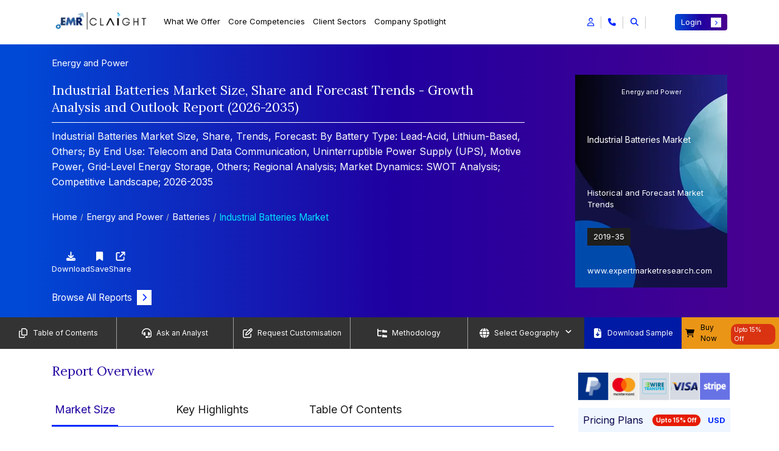

--- FILE ---
content_type: text/html; charset=UTF-8
request_url: https://www.expertmarketresearch.com/reports/industrial-batteries-market
body_size: 67261
content:

<!DOCTYPE html>
<html lang="en" >

<head>
    <!-- Basic -->
    <meta charset="utf-8">
    <meta http-equiv="X-UA-Compatible" content="IE=edge">
    
    
    <title>Industrial Batteries Market Size, Share | Report 2035</title>
    <link rel="icon" href="https://www.expertmarketresearch.com/assets/image/favicon.ico" type="image/x-icon">
    <meta name="keywords" content="Industrial Batteries Market Report">
    <meta name="description" content="The global industrial batteries market reached USD 22.98 Billion in 2025 and is projected to grow at a 9.00% CAGR, reaching USD 54.40 Billion by 2035.">
            <meta name="DC.Description" content="Industrial Batteries Market | Global Industry Report, Size, Share, Growth, Price Analysis, Trends, Outlook and Forecast 2026-2035">
    
    <link rel="canonical" href="https://www.expertmarketresearch.com/reports/industrial-batteries-market" />
    <link rel="alternate" hreflang="x-default" href="https://www.expertmarketresearch.com/reports/industrial-batteries-market" />
    <link rel="alternate" hreflang="en" href="https://www.expertmarketresearch.com/reports/industrial-batteries-market" />
    <meta name="robots" content="index, follow">

            <meta name="author" content="Ketan Gandhi, Piyush Gautam, Rakesh Nandi">
    
            <meta property="og:title" content="Industrial Batteries Market Size, Share | Report 2035" />
        <meta property="og:type" content="website" />
        <meta property="og:url" content="https://www.expertmarketresearch.com/reports/industrial-batteries-market" />
                <meta property="og:description" content="The global industrial batteries market reached USD 22.98 Billion in 2025 and is projected to grow at a 9.00% CAGR, reaching USD 54.40 Billion by 2035." />
                <meta property="og:image" content="https://www.expertmarketresearch.com/assets/image/emr-new-logo.webp" />
        <meta property="og:site_name" content="Claight Corporation (Expert Market Research)">
        <meta property="og:locale" content="en_US">
        <meta name="twitter:card" content="summary">
        <meta name="twitter:site" content="@expertmresearch">
        <meta name="twitter:title" content="Industrial Batteries Market Size, Share | Report 2035">
                <meta name="twitter:description" content="The global industrial batteries market reached USD 22.98 Billion in 2025 and is projected to grow at a 9.00% CAGR, reaching USD 54.40 Billion by 2035.">
                <meta name="twitter:image" content="https://www.expertmarketresearch.com/assets/image/emr-new-logo.webp" />
        <meta name="twitter:image:alt" content="Industrial Batteries Market Size, Share | Report 2035">
        <meta name="twitter:creator" content="@expertmresearch">
        
    <meta name="viewport" content="width=device-width, initial-scale=1, minimum-scale=1.0, shrink-to-fit=no">
   
   
      
   
    <link rel="preconnect" href="https://fonts.googleapis.com" >
    <link rel="preconnect" href="https://fonts.gstatic.com" crossorigin>
    <link rel="preconnect" href="https://cdnjs.cloudflare.com" crossorigin>
    <link rel="preconnect" href="https://d3jmviwbyolu2u.cloudfront.net" crossorigin>

            <link rel="stylesheet" href="https://d3jmviwbyolu2u.cloudfront.net/emr/assets/css/bootstrap.mini.css">
        <link rel="stylesheet" href="https://fonts.googleapis.com/css2?family=Lora:wght@400;700&family=Inter:wght@400;700&display=swap">

         
        <link href="https://fonts.googleapis.com/css2?family=Roboto:ital,wght@0,100;0,300;0,400;0,500;0,700;0,900;1,100;1,300;1,400;1,500;1,700;1,900&display=swap" rel="stylesheet">

        <link rel="stylesheet" href="https://cdnjs.cloudflare.com/ajax/libs/font-awesome/6.5.1/css/all.min.css">
        <link rel="stylesheet" href="https://d3jmviwbyolu2u.cloudfront.net/emr/assets/css/style-hf-main.min.css">

                    <link rel="stylesheet" href="https://d3jmviwbyolu2u.cloudfront.net/emr/assets/css/style-rd-main.min.css">
            <link rel="stylesheet" href="https://cdnjs.cloudflare.com/ajax/libs/OwlCarousel2/2.3.4/assets/owl.carousel.min.css" media="print" onload="this.media='all'">
        <noscript><link rel="stylesheet" href="https://cdnjs.cloudflare.com/ajax/libs/OwlCarousel2/2.3.4/assets/owl.carousel.min.css"></noscript>
                
                    <link rel="stylesheet" href="https://cdnjs.cloudflare.com/ajax/libs/lightbox2/2.11.4/css/lightbox.min.css" media="print" onload="this.media='all'">
            <noscript><link rel="stylesheet" href="https://cdnjs.cloudflare.com/ajax/libs/lightbox2/2.11.4/css/lightbox.min.css"></noscript>
               
    
    <script>
  // Delay loading of GA4 to improve SEO & page speed
  function loadGtag() {
    const script = document.createElement('script');
    script.src = 'https://www.googletagmanager.com/gtag/js?id=G-DVE2VC6TX3';
    script.async = true;

    script.onload = () => {
      window.dataLayer = window.dataLayer || [];
      function gtag() {
        dataLayer.push(arguments);
      }
      gtag('js', new Date());
      gtag('config', 'G-DVE2VC6TX3'); // Replace with your actual GA ID
    };

    // Optional: handle script loading failure
    script.onerror = () => {
      console.error('Google Analytics script failed to load.');
    };

    document.head.appendChild(script);
  }

  // Load GA4 3 seconds after full page load (non-blocking)
  window.addEventListener('load', () => {
    setTimeout(loadGtag, 3000);
  });
</script>

<meta name="google-site-verification" content="0Lz3N78b50EDU3E9eWJrjprta4rsJOFJPQ8k5xag5g4" />
<meta name="yandex-verification" content="560c1be0bef386df" />


<script>
window.addEventListener("load", function () {
   setTimeout(function(){
      var s = document.createElement("script");
      s.src = "https://in.fw-cdn.com/32475501/1363953.js";
      s.setAttribute("chat", "true");
      document.body.appendChild(s);
   }, 4000);
});
</script>

             <link rel="preload" as="script" href="https://d3jmviwbyolu2u.cloudfront.net/emr/js/jquery-3.6.0.min.js">
    <script>window.addEventListener("load",function(){setTimeout(function(){var a=document.createElement("script");a.async=1;a.src="https://static.addtoany.com/menu/page.js";document.body.appendChild(a)},2500)});</script>

     
</head>

<body>
    <input type="hidden" id="base_url" value="https://www.expertmarketresearch.com/">
    <div class="body"><style>
h1, h2, h3, h4, h5:not(.modal-title), h6{  font-family:'Lora',serif } a{  text-decoration:none } span, li{  font-family:'Inter',sans-serif } p{  font-family:'Inter',sans-serif } .connect-for-mor-main-rd .main-wrap-section{  text-align:start } .connect-for-mor-main-rd .main-wrap-section .main-heading{  color:#2000A0 !important;  font-weight:500;  font-size:24px !important;  line-height:normal;  font-family:"Lora",serif;  padding-bottom:20px;  border-bottom:1px solid rgb(0 41 255 / .6) } .reportDetailMain .report-summary .heading{  text-align:start } .reportDetailMain .report-summary .heading h2{  color:#2000A0 !important;  font-weight:500;  font-size:24px !important;  line-height:normal;  font-family:"Lora",serif;  padding-bottom:20px;  border-bottom:1px solid rgb(0 41 255 / .6) } .connect-for-mor-main-rd .main-wrap-section p{  font-size:16px } .connect-for-mor-main-rd .card-section-mt .main-child-cards .cus-btn-sec .btn-sec a{  color:#2000A0;  font-family:"Inter",sans-serif;  font-size:16px;  font-style:normal;  font-weight:600;  text-decoration:none } .new-strtg-for-rd p{  color:#2000A0 !important;  font-weight:500;  font-size:24px !important;  line-height:normal;  font-family:"Lora",serif;  padding-bottom:20px;  border-bottom:1px solid rgb(0 41 255 / .6) } .new-col-for-rd{  flex:0 0 100%;  max-width:100% } .strategic-solution-sec-for-rd{  background-color:#fff } .strategic-solution-sec-for-rd .main-head p{  margin-bottom:30px } .strategic-solution-sec .carousel-buttons{  margin-bottom:unset } .connect-for-mor-main-rd .card-section-mt .main-child-cards p{  line-height:1.75 } .strategic-solution-sec .main-carousel-sec-new-strg .owl-nav{  top:-67px } #report-summary-div table tr:not(:first-child) strong{  font-family:'Roboto',sans-serif } .reportDetailMain .report-overview-main .report-overview-tab .nav-tabs .nav-item{  padding:10px 90px 0 0 !important } .reading-indicator{  position:fixed;  top:0;  left:0;  width:100%;  height:4px;  z-index:9999 } #reading-progress{  display:block;  width:0;  max-width:100%;  height:100%;  -webkit-transition:width .1s ease;  transition:width 0.1s ease;  background:linear-gradient(to right,#0029FF,#0053FF,#3399FF,#04E1FF);  border-top-right-radius:5px;  border-bottom-right-radius:5px } .new-cus-pad-accord-mob-new{  display:none } .main-new-custom-sec{  display:none } .demo-btn a{  display:flex;  align-items:center;  justify-content:center;  color:#fff;  text-align:center;  font-size:16px;  font-style:normal;  font-weight:400 } .demo-btn a i{  font-size:13px;  background:#0029ff;  padding:9px 9px;  margin-left:8px;  color:#fff;  transition:all 0.3s ease-in-out } .demo-btn a:hover i{  transform:translateX(10px) } .border-bg{  border-right:1px solid #EAE7E1 } .vertical-line{  border-right:1px solid #EAE7E1;  position:absolute;  height:100% } .new-rd-section{  margin:50px 0 0 0;  padding:20px 0;  background:var(--KPMG,linear-gradient(91deg,#170AD0 -.38%,#010006 63.55%));  color:#fff;  font-size:16px } .new-rd-section *:not(h1):not(h2):not(h3):not(h4):not(h5):not(h6):not(i){  font-family:"Inter",serif !important } .new-rd-section .heading-content{  font-size:24px } .new-rd-section .left-content{  height:100% } .new-rd-section .left-content img{  height:100%;  width:100%;  object-fit:cover;  border-radius:8px } .new-rd-section .right-content{  height:100%;  display:flex;  flex-direction:column;  justify-content:center;  gap:10px } .new-rd-section .right-content>div{  font-size:14px;  margin-left:-15px;  flex:0 0 19% } .new-rd-section .right-content ul{  flex:0 1 80%;  list-style:none;  padding-right:15px;  margin-bottom:.25rem;  display:flex;  flex-direction:column;  gap:5px } .new-rd-section .right-content ul li{  line-height:unset;  font-size:12px;  position:relative;  flex:1 } .new-rd-section .right-content ul li::before{  content:"\f054";  font-family:"Font Awesome 6 Free";  font-weight:900;  margin-left:-15px;  position:absolute;  color:#2D68FE } @media (max-width:991px){  .border-bg{  border:none  }  .new-rd-section .left-content{  padding:20px;  padding-left:0  }  .new-rd-section .right-content>div{  font-size:18px;  flex:0 0 0%  }  .new-rd-section .right-content ul{  flex:0 1 0%  }  .new-rd-section .right-content ul li{  font-size:16px  } } @media (max-width:767px){  .new-rd-section .left-content{  padding:20px 0  }  .new-rd-section .right-content>div{  margin:unset  }  .new-rd-section .right-content ul{  margin-left:10px  }  .reportDetailMain .market-overview-tabs .tab-area .tab-content .tab-pane .buy-now-btn-new-added .tooltip-sec-new .tooltip-content{  left:-195px  }  .reportDetailMain .market-overview-tabs .tab-area .tab-content .tab-pane .buy-now-btn-new-added .tooltip-sec-new .tooltip-content::after{  left:84%  } } @media (max-width:350px){  .new-rd-section .heading-content{  margin-left:unset  }  .new-rd-section .left-content{  padding:unset;  padding-bottom:20px  }  .new-rd-section .right-content{  margin-left:unset  } } @media only screen and (min-width:769px) and (max-width:1366px){  .connect-for-mor-main-rd .main-wrap-section .main-heading{  font-size:21px !important  }  .new-strtg-for-rd p{  font-size:21px !important  }  .reportDetailMain .report-summary .heading h2{  font-size:21px !important  }  .strategic-solution-sec .main-carousel-sec-new-strg .owl-nav{  top:-48px !important  } } @media only screen and (min-width:481px) and (max-width:768px){  .connect-for-mor-main-rd .main-wrap-section .main-heading{  font-size:20px !important  }  .strategic-solution-sec .main-carousel-sec-new-strg .owl-nav{  top:unset;  margin-top:10px  }  .new-strtg-for-rd p{  font-size:20px !important  }  .new-cus-pad-accord{  display:none  }  .new-cus-pad-accord-mob-new{  display:flex  }  .main-new-custom-sec{  display:block  }  .reportDetailMain .report-search-dv{  padding:10px 0 10px 0  }  .reportDetailMain .report-search-dv .search-box input{  padding-top:15px  }  .reportDetailMain .report-search-dv .search-results .new-accordion-section .accordion .card .card-header .btn-link .heading-text{  font-size:20px  } } @media only screen and (max-width:480px){  .connect-for-mor-main-rd .main-wrap-section .main-heading{  font-size:20px !important  }  .new-strtg-for-rd p{  font-size:20px !important  }  .connect-for-mor-main-rd{  margin:30px 0 10px 0px !important  }  .strategic-solution-sec .main-carousel-sec-new-strg .owl-carousel .item{  display:block !important  }  .strategic-solution-sec .main-carousel-sec-new-strg .owl-nav{  top:unset;  margin-top:10px  }  .reportDetailMain .report-overview-main .report-overview-tab .nav-tabs .nav-item{  padding:0 0 0 0 !important;  width:100%;  text-align:center  }  .new-cus-pad-accord{  display:none  }  .new-cus-pad-accord-mob-new{  display:block  }  .main-new-custom-sec{  display:block  }  .reportDetailMain .report-search-dv .search-box input{  padding-top:15px  } } @media only screen and (min-width:1024px) and (max-width:1024px){  .strategic-solution-sec .main-carousel-sec-new-strg .owl-nav{  top:-41px;  gap:4px  } } .market-breakup p{  font-weight:unset !important } .market-breakup p:first-of-type{  font-weight:600 !important } @media (max-width:768px){  .responsive-search-bar::placeholder{  content:"Search"  } } .demo-btn a{  display:flex;  align-items:center;  justify-content:center;  color:#fff;  text-align:center;  font-size:16px;  font-style:normal;  font-weight:400 } .demo-btn a i{  font-size:13px;  background:#0029ff;  padding:7px 9px;  margin-left:8px;  color:#fff;  transition:all 0.3s ease-in-out } .demo-btn a:hover i{  transform:translateX(10px) } .border-bg{  border-right:1px solid #EAE7E1 } .vertical-line{  border-right:1px solid #EAE7E1;  position:absolute;  height:100% } .new-rd-section{  margin:50px 0 0 0;  padding:20px 0;  background:var(--KPMG,linear-gradient(91deg,#170AD0 -.38%,#010006 63.55%));  color:#fff;  font-size:16px } .new-rd-section *:not(h1):not(h2):not(h3):not(h4):not(h5):not(h6):not(i){  font-family:"Inter",serif !important } .new-rd-section .heading-content{  font-size:24px } .new-rd-section .left-content{  height:100% } .new-rd-section .left-content img{  height:100%;  width:100%;  object-fit:cover;  border-radius:8px } .new-rd-section .right-content{  height:100%;  display:flex;  flex-direction:column;  justify-content:center;  gap:10px } .new-rd-section .right-content>div{  font-size:15px;  margin-left:-15px;  flex:0 0 19% } .new-rd-section .right-content ul{  flex:0 1 80%;  list-style:none;  padding-right:15px;  margin-bottom:.25rem;  display:flex;  flex-direction:column;  gap:5px } .new-rd-section .right-content ul li{  line-height:unset;  font-size:12px;  position:relative;  flex:1 } .new-rd-section .right-content ul li::before{  content:"\f054";  font-family:"Font Awesome 6 Free";  font-weight:900;  margin-left:-15px;  position:absolute;  color:#2D68FE } @media (max-width:991px){  .border-bg{  border:none  }  .new-rd-section .left-content{  padding:20px;  padding-left:0  }  .new-rd-section .right-content>div{  font-size:18px;  flex:0 0 0%  }  .new-rd-section .right-content ul{  flex:0 1 0%  }  .new-rd-section .right-content ul li{  font-size:16px  } } @media (max-width:767px){  .new-rd-section .left-content{  padding:20px 0  }  .new-rd-section .right-content>div{  margin:unset  }  .new-rd-section .right-content ul{  margin-left:10px  } } @media (max-width:350px){  .new-rd-section .heading-content{  margin-left:unset  }  .new-rd-section .left-content{  padding:unset;  padding-bottom:20px  }  .new-rd-section .right-content{  margin-left:unset  } } @media only screen and (min-width:321px) and (max-width:400px){  .new-sec-wrap-sec .buy-now-btn-new-added .new-usd-sec{  margin-left:15px !important;  width:30% !important  } } @media only screen and (min-width:320px) and (max-width:330px){  .new-sec-wrap-sec .buy-now-btn-new-added .new-usd-sec{  margin-left:15px !important;  width:50% !important  } } .table_body tr td strong{  font-weight:500 } @media only screen and (max-width:767px){  .main-wrap-sec-cookie{  flex-wrap:wrap;  gap:10px  } } @media only screen and (max-width:767px){  .banner-left-dv .banner-content .heading h2{  font-size:12px;  margin-bottom:0px;  }  .banner-left-dv .banner-content .heading .category-heading,  .banner-left-dv .banner-content .heading .last-up-sec{  font-size:12px;  }  .reportDetailBanner .banner-left-dv .banner-content .banner-btn{  margin-top:10px;  margin-bottom:0px;  } } @media only screen and (min-width:1366px) and (max-width:1366px){  .reportDetailMain .right-sidebar .custom-pricing p{  margin:4px 0px;  } } .reportDetailMain a[name=RequestSample]{  background-color:#0029ff;  color:#fff !important;  padding:6px 15px;  font-size:15px !important;  font-family:Inter,sans-serif;  display:inline-flex;  align-items:center;  border-radius:4px;  transition:.3s ease-in-out } .reportDetailMain a[name=RequestSample]::after{  background:#fff;  color:#0029ff;  font-size:10px;  padding:4px 7px;  transition:.3s ease-in-out;  content:"\f054";  font-family:"Font Awesome 5 Free";  font-weight:900;  margin-left:.5rem;  display:inline-block } .reportDetailMain a[name=RequestSample]:hover::after{  transform:translate(8px) } .floating-cart-button-sec .main-section-btn{  position:fixed;  right:0px;  top:70%;  z-index:1001;  cursor:pointer;  margin-top:50px;  display:flex;  flex-direction:column;  align-items:flex-end;  transform:translateY(-50%); } .floating-cart-button-sec .main-section-btn .btn-contain{  display:flex;  gap:8px;  align-items:center;  justify-content:end;  margin-right:3px;  margin-bottom:0.3rem;  flex-direction:column; } .floating-cart-button-sec .main-section-btn .btn-contain a span{  display:inline-block;  box-shadow:0px 0px 3px 0px rgba(0,0,0,0.25);  background-color:#fff;  color:#2000A0;  padding:7px 7px;  width:100%;  font-family:"Inter",sans-serif;  font-size:16px;  font-weight:600; } .floating-cart-button-sec .main-section-btn .btn-contain button{  outline:none;  background:transparent;  box-shadow:unset;  border:0 !important; } .floating-cart-button-sec .main-section-btn .btn-contain button:focus{  box-shadow:unset; } .floating-cart-button-sec .main-section-btn .btn-contain button span{  display:inline-block;  box-shadow:0px 0px 3px 0px rgba(0,0,0,0.25);  background-color:#fff;  color:#2000A0;  padding:7px 7px;  width:100%;  font-family:"Inter",sans-serif;  font-size:16px;  font-weight:600; } #blockquote-tab ul{  padding-left:22px } #blockquote-tab ul li{  position:unset;  background:transparent;  list-style:disc;  padding:0 } #blockquote-tab ul li::before{  position:unset;  background:transparent } #blockquote-tab:is(h1,h2,h3,h4,h5,h6,h1 span,h2 span,h3 span,h4 span,h5 span,h6 span){  width:100%;  margin:0 auto 25px;  padding:20px 5px 15px 0;  text-align:left !important;  font-size:21px;  line-height:1.75;  color:#2000A0;  border-bottom:1px solid rgba(0,41,255,0.6) } @media only screen and (max-width:767px){  #blockquote-tab:is(h1,h2,h3,h4,h5,h6,h1 span,h2 span,h3 span,h4 span,h5 span,h6 span){  font-size:20px  } } .reportDetailMain .sticky-links .custm-btn-area .download-btn button{  justify-content:center } @media only screen and (max-width:767px){  .reportDetailMain .sticky-links ul .link-items:last-child button{  padding:0;  width:unset  }  .reportDetailMain .sticky-links .custm-btn-area .download-btn button{  justify-content:unset  } } @media only screen and (min-width:320px) and (max-width:767px){  .reportDetailMain .sticky-links{  min-height:20vh  } } @media only screen and (max-width:767px){  .custom-footer-new .new-accordion-sec-new .accordion-header-new{  display:flex;  align-items:center;  justify-content:space-between;  cursor:pointer;  background:transparent;  width:100%;  border:0;  outline:none;  font-size:14px  } } .reportDetailMain .right-sidebar .pricing-plans .sale .offer{  background-color:#E61B00; } .reportDetailMain .main-new-heading-para-sec>p a{  color:#5757FF; } .reportDetailMain .purchase-report .pricing-plans-sec-new .toggle-section-new .pricing-detail-tab-new .tab-content .tab-pane .new-btn-toggle-section .toggle-switch-section .price-tags-sec p:nth-child(3){  color:#E61B00; } .reportDetailMain .right-sidebar .price-selection ul li .offer-price p span{  color:#E61B00; } .reportDetailMain .purchase-report .pricing-plans-sec-new .toggle-section-new .pricing-detail-tab-new .nav-tabs .nav-item .nav-link{  color:rgba(117,117,117) } .reportDetailMain .purchase-report .pricing-plans-sec-new .toggle-section-new .pricing-detail-tab-new .tab-content .tab-pane .new-btn-toggle-section .toggle-switch-section .price-tags-sec.inactive p:nth-child(1){  background:rgba(117,117,117); } .reportDetailMain .purchase-report .pricing-plans-sec-new .toggle-section-new .pricing-detail-tab-new .tab-content .tab-pane .bundle-section-new .main-bundle-sec-list .bundle-type .bundle-option .bundle-item .discount{  background:rgba(117,117,117); } .reportDetailMain .report-overview-main .report-overview-tab .tab-content .tab-pane .market-report span{  font-size:24px;  font-weight:400;  display:block;  font-family:'Lora',serif } @media only screen and (min-width:769px) and (max-width:1366px){  .reportDetailMain .report-overview-main .report-overview-tab .tab-content .tab-pane .market-report span{  font-size:21px  } } @media only screen and (max-width:480px){  .reportDetailMain .report-overview-main .report-overview-tab .tab-content .tab-pane .market-report span{  font-size:18px  } } .reportDetailMain .main-new-heading-para-sec ol{  font-size:16px;  width:100%;  margin:0 auto;  padding:0 35px 10px } .reportDetailMain .main-new-heading-para-sec ol li{  line-height:1.75;  margin-bottom:10px } .reportDetailMain .main-new-heading-para-sec ol li ol{  margin:13px 0 0 15px } .reportDetailMain .main-new-heading-para-sec>ul li a{  color:#0029ff; } .how-to-order .main-author-new-layout{  position:relative } @media only screen and (max-width:767px){  .how-to-order .main-author-new-layout{  flex-wrap:wrap;  flex-direction:column  } } .how-to-order .main-author-new-layout .author-design{  padding:20px;  border-radius:16px;  background:rgba(0,41,255,0.1);  width:400px;  margin-bottom:30px } @media only screen and (min-width:768px) and (max-width:1024px){  .how-to-order .main-author-new-layout .author-design{  width:480px  } } .how-to-order .main-author-new-layout .author-design p a{  color:#0029ff;  font-size:15px } .how-to-order .main-author-new-layout .author-design p a:hover{  color:#0029ee;  text-decoration:underline !important } .how-to-order .main-author-new-layout .author-design button{  background-color:transparent;  border:0;  outline:0;  display:flex;  align-items:center;  width:100%;  font-size:18px;  justify-content:space-between;  margin-bottom:12px;  font-family:"Lora",serif } .how-to-order .about-author-full-view{  position:relative } .how-to-order .about-author-full-view .author-design{  padding:20px;  border-radius:16px;  background:rgba(0,41,255,0.1);  width:100%;  margin-bottom:25px } .how-to-order .about-author-full-view .author-design p a{  color:#0029ff;  font-size:15px } .how-to-order .about-author-full-view .author-design p a:hover{  color:#0029ee;  text-decoration:underline !important } .how-to-order .about-author-full-view .author-design button{  background-color:transparent;  border:0;  outline:0;  display:flex;  align-items:center;  width:100%;  font-size:18px;  justify-content:space-between;  margin-bottom:12px;  font-family:"Lora",serif } .how-to-order .div2{  display:none } .reportDetailMain .right-sidebar .pricing-plans{  margin:12px 0; } .reportDetailMain .right-sidebar .price-selection .buy-now-btn button[type=submit]{  padding:0.375rem 0.75rem;  background-color:#0029FF;  color:#fff;  font-size:13px;  font-family:"Inter",sans-serif;  width:100%; } .reportDetailMain .right-sidebar .price-selection .buy-now-btn button[type=submit] i{  font-size:9px;  padding:4px 6px;  background-color:#fff;  color:#0029ff } .reportDetailMain .right-sidebar .price-selection .buy-now-btn button[type=submit]:hover{  background-color:#001bb8;  color:#fff } .reportDetailMain .right-sidebar .price-selection .buy-now-btn button[type=submit]:hover i{  transform:translateX(5px);  transition:all 0.3s ease-in-out } .reportDetailMain .looking-for-insights .content-wrapper .contact-us-btn a{  display:flex;  align-items:center;  justify-content:space-between;  background-color:#0029FF;  color:#fff;  font-size:18px;  font-weight:500;  font-family:"Inter",sans-serif;  text-align:center;  padding:12px 15px;  border-radius:4px } .reportDetailMain .looking-for-insights .content-wrapper .contact-us-btn a i{  font-size:13px;  background-color:#fff;  color:#0029ff;  padding:6px 8px;  transition:all 0.2s ease-in-out } .reportDetailMain .looking-for-insights .content-wrapper .contact-us-btn a:hover{  background-color:#001bb8;  color:#fff } .reportDetailMain .looking-for-insights .content-wrapper .contact-us-btn a:hover i{  transform:translateX(5px);  transition:all 0.3s ease-in-out } .connect-for-mor-main-rd .card-section-mt .main-child-cards .cus-btn-sec{  display:block;  justify-content:space-between;  align-items:center } .connect-for-mor-main-rd .card-section-mt .main-child-cards .cus-btn-sec .view-btn a{  color:#2000A0;  font-size:16px;  font-weight:600;  display:flex;  justify-content:space-between;  align-items:center } .connect-for-mor-main-rd .card-section-mt .main-child-cards .cus-btn-sec .view-btn a i{  transition:all 0.3s ease-in-out;  background-color:#0029ff;  padding:6px 8px;  font-size:12px;  color:#fff;  border-radius:unset; } .no-discount{  justify-content:center !important; } .reportDetailMain .main-new-heading-para-sec .research-approach .ra-item{  padding:18px 0;  border-bottom:1px solid #e9edf3 } .reportDetailMain .main-new-heading-para-sec .research-approach .ra-item:first-child{  border-top:1px solid transparent } .reportDetailMain .main-new-heading-para-sec .research-approach .ra-left{  padding-right:16px;  margin-bottom:12px;  min-height:32px;  display:flex;  align-items:center } .reportDetailMain .main-new-heading-para-sec .research-approach .ra-left .ra-step{  width:34px;  height:34px;  display:inline-flex;  align-items:center;  justify-content:center;  background:#0038ff;  color:#fff;  border-radius:50%;  font-weight:600;  margin-right:12px;  flex:0 0 34px } .reportDetailMain .main-new-heading-para-sec .research-approach .ra-left .ra-title{  font-size:15px;  font-weight:600;  color:#000 } .reportDetailMain .main-new-heading-para-sec .research-approach .ra-right{  position:relative } .reportDetailMain .main-new-heading-para-sec .research-approach .ra-right .ra-toggle{  display:flex;  justify-content:space-between;  align-items:center } .reportDetailMain .main-new-heading-para-sec .research-approach .ra-right .ra-toggle p{  width:90%;  color:#000;  font-size:15px;  text-align:justify } .reportDetailMain .main-new-heading-para-sec .research-approach .ra-right .ra-toggle::after{  font-family:"Font Awesome 5 Free";  font-weight:900;  content:"\f068";  color:#0029ff;  font-size:16px } .reportDetailMain .main-new-heading-para-sec .research-approach .ra-right .ra-toggle.collapsed::after{  content:"\f067";  color:#0029ff;  font-size:16px } .reportDetailMain .main-new-heading-para-sec .research-approach .ra-right .ra-body .ra-content{  display:none } .reportDetailMain .main-new-heading-para-sec .research-approach .ra-right .ra-body .ra-content p{  width:90%;  color:#000;  font-size:15px;  text-align:justify } .reportDetailMain .main-new-heading-para-sec .research-approach .ra-right .ra-body .ra-content.ra-show{  display:block } .reportDetailMain .main-new-heading-para-sec .research-approach .ra-right .ra-body .ra-content.ra-hidden{  display:none } .reportDetailMain .main-new-heading-para-sec .research-approach .ra-right .ra-know-more{  display:inline-flex;  align-items:center;  font-weight:500;  color:#2000A0;  text-decoration:none;  font-size:16px } .reportDetailMain .main-new-heading-para-sec .research-approach .ra-right .ra-know-more i{  margin-left:6px;  font-size:13px;  padding:5px 7px;  background:#0029ff;  color:#fff;  transition:all .3s ease-in-out } .reportDetailMain .main-new-heading-para-sec .research-approach .ra-right .ra-know-more:hover i{  transform:translateX(5px) } @media (max-width:767.98px){  .reportDetailMain .main-new-heading-para-sec .research-approach .ra-item .ra-left{  margin-bottom:8px  }  .reportDetailMain .main-new-heading-para-sec .research-approach .ra-item .ra-right{  padding-right:0  } } @media (min-width:768px){  .reportDetailMain .main-new-heading-para-sec .research-approach .ra-left{  min-height:32px  } } .reportDetailMain .right-sidebar .bulk-purchase-card{  width:100%;  border-radius:.25rem .25rem 0 .25rem;  overflow:hidden;  box-shadow:0 4px 20px rgb(45 123 227 / 9%);  font-family:'Inter',sans-serif;  margin:0 auto;  position:relative } .reportDetailMain .right-sidebar .bulk-purchase-card .bulk-card-top{  background:linear-gradient(90deg,#0C73FC 0%,#5D4DD3 33.39%,#FF0080 100%);  padding:0;  display:flex;  flex-direction:column;  height:70px } @media only screen and (min-width:1400px) and (max-width:1536px){  .reportDetailMain .right-sidebar .bulk-purchase-card .bulk-card-top{  height:76px  } } .reportDetailMain .right-sidebar .bulk-purchase-card .bulk-info{  padding:8px;  color:#fff } .reportDetailMain .right-sidebar .bulk-purchase-card .bulk-info .bulk-title{  font-size:12px;  font-weight:500;  line-height:1.45;  margin-bottom:4px } @media only screen and (min-width:1400px) and (max-width:1536px){  .reportDetailMain .right-sidebar .bulk-purchase-card .bulk-info .bulk-title{  font-size:13px  } } .reportDetailMain .right-sidebar .bulk-purchase-card .bulk-cta-bar{  background:#fff;  padding:5px 0 5px 18px;  border-radius:35px 0 0 0;  display:flex;  align-items:center;  position:absolute;  right:0;  top:42px;  bottom:0px;  z-index:100;  left:95px;  overflow:visible } @media only screen and (min-width:1400px) and (max-width:1536px){  .reportDetailMain .right-sidebar .bulk-purchase-card .bulk-cta-bar{  top:49px;  padding:8px 0 5px 48px  } } .reportDetailMain .right-sidebar .bulk-purchase-card .bulk-cta-bar .bulk-rates-btn{  display:inline-flex;  align-items:center;  justify-content:center;  background:none;  color:#0029ff;  font-weight:500;  font-size:12px;  border:none;  outline:none;  padding:0;  margin:0;  border-radius:8px;  transition:color .18s } @media only screen and (min-width:1400px) and (max-width:1536px){  .reportDetailMain .right-sidebar .bulk-purchase-card .bulk-cta-bar .bulk-rates-btn{  font-size:13px  } } .reportDetailMain .right-sidebar .bulk-purchase-card .bulk-cta-bar .bulk-rates-btn i{  margin-left:7px;  font-size:12px;  transition:transform .22s } .reportDetailMain .right-sidebar .bulk-purchase-card .bulk-cta-bar .bulk-rates-btn:hover, .reportDetailMain .right-sidebar .bulk-purchase-card .bulk-cta-bar .bulk-rates-btn:focus{  opacity:.95 } .reportDetailMain .right-sidebar .bulk-purchase-card .bulk-cta-bar .bulk-rates-btn:hover i, .reportDetailMain .right-sidebar .bulk-purchase-card .bulk-cta-bar .bulk-rates-btn:focus i{  transform:translateX(3px) } .reportDetailMain .right-sidebar .bulk-purchase-card .bulk-cta-bar .bulk-rates-btn:active{  color:#0029ff } @media (max-width:425px){  .reportDetailMain .right-sidebar .bulk-purchase-card .bulk-info{  padding:18px 12px 10px 12px  }  .reportDetailMain .right-sidebar .bulk-purchase-card .bulk-cta-bar{  padding-left:12px  }  .reportDetailMain .right-sidebar .bulk-purchase-card .bulk-title{  font-size:.97rem  } } .reportDetailMain .right-sidebar .market-request-and-sample-sec{  padding:10px;  background:linear-gradient(180deg,#140278 0%,#130246 50%,#2C17CC 100%);  color:white;  border-radius:4px } .reportDetailMain .right-sidebar .market-request-and-sample-sec .cta-links-container{  padding:8px;  border-radius:4px;  background:rgba(255,255,255,.15) } .reportDetailMain .right-sidebar .market-request-and-sample-sec .cta-links-container .cta-link-item{  color:white;  text-decoration:none;  font-size:12px;  display:flex;  align-items:center;  justify-content:space-between;  transition:color .3s } @media only screen and (min-width:1400px) and (max-width:1536px){  .reportDetailMain .right-sidebar .market-request-and-sample-sec .cta-links-container .cta-link-item{  font-size:13px  } } .reportDetailMain .right-sidebar .market-request-and-sample-sec .cta-links-container .cta-link-item i{  font-size:12px;  transition:transform .22s;  transform:rotate(319deg);  display:inline-flex;  align-items:center;  justify-content:center;  width:24px;  height:24px;  color:#fff;  background:linear-gradient(90deg,#894EE7 0%,#40F 100%);  border-radius:50% } .reportDetailMain .right-sidebar .market-request-and-sample-sec .cta-links-container .cta-link-item:hover, .reportDetailMain .right-sidebar .market-request-and-sample-sec .cta-links-container .cta-link-item:focus{  opacity:.95 } .reportDetailMain .right-sidebar .market-request-and-sample-sec .cta-links-container .cta-link-item:hover i, .reportDetailMain .right-sidebar .market-request-and-sample-sec .cta-links-container .cta-link-item:focus i{  transform:rotate(319deg) translateX(3px) } .reportDetailMain .right-sidebar .market-request-and-sample-sec .cta-links-container .cta-link-item:active{  color:#0029ff } .reportDetailMain .right-sidebar .market-request-and-sample-sec .cta-links-container .new-wrapper{  margin:5px 0;  border:.3px solid rgba(0,0,0,.1) } @media only screen and (min-width:1400px) and (max-width:1536px){  .reportDetailMain .right-sidebar .market-request-and-sample-sec .cta-links-container .new-wrapper{  margin:10px 0  } } .reportDetailMain .right-sidebar .market-request-and-sample-sec .quote-section{  position:relative } .reportDetailMain .right-sidebar .market-request-and-sample-sec .quote-section .quote-icon{  position:absolute } .reportDetailMain .right-sidebar .market-request-and-sample-sec .quote-section .quote-text{  font-size:12px;  margin-top:10px;  margin-bottom:0;  display:-webkit-box;  -webkit-line-clamp:7;  -webkit-box-orient:vertical;  overflow:hidden;  line-height:1.6;  text-align:justify } @media only screen and (min-width:1400px) and (max-width:1536px){  .reportDetailMain .right-sidebar .market-request-and-sample-sec .quote-section .quote-text{  font-size:13px;  margin-top:14px  } } .reportDetailMain .right-sidebar .market-request-and-sample-sec .quote-section .quote-text .read-more{  color:#fff;  cursor:pointer;  font-weight:600;  font-size:13px } @media (max-width:768px){  .reportDetailMain .right-sidebar .market-request-and-sample-sec .cta-links-container{  flex-direction:column;  gap:10px  } } @media (max-width:480px){  .reportDetailMain .right-sidebar .market-request-and-sample-sec .quote-text{  -webkit-line-clamp:2  } } .reportDetailMain .sticky-links .custm-btn-area .buy-btn a{  background-color:#EA9516;  width:100%;  height:100%;  border:unset;  padding:10px 10px;  color:#000;  text-align:left;  display:flex;  justify-content:space-between;  align-items:center; } .reportDetailMain .right-sidebar{  top:7%; } .cursor-pointer{  cursor:pointer; } .rdloader{  position:fixed;  top:50%;  left:50%;  transform:translate(-50%,-50%);  border:6px solid #d3d3d3;  border-top:6px solid #001AA5;  border-right:6px solid #fff;  border-bottom:6px solid #a9a9a9;  border-left:6px solid #d3d3d3;  border-radius:50%;  width:50px;  height:50px;  animation:spin 1s linear infinite;  z-index:9999 } @keyframes spin{  0%{  transform:translate(-50%,-50%) rotate(0deg)  }  100%{  transform:translate(-50%,-50%) rotate(360deg)  } } @media only screen and (min-width:768px) and (max-width:1024px){  .reportDetailMain .how-to-order .main-author-new-layout .author-design{  width:480px;  } } @media only screen and (min-width:200px) and (max-width:568px){  .reportDetailMain .how-to-order .main-author-new-layout .author-design{  width:auto;  } } .reportDetailMain .new-sec-fab .fab .popup .popup-content span{  font-size:15px;  margin-bottom:8px;  color:#000000;  font-family:"Inter",sans-serif;  display:block;  line-height:1.2; } .reportDetailMain .looking-for-insights .content-wrapper .custm-left-dv .new-sec-luk{  font-size:40px;  font-weight:500;  margin:0 0 5px 0;  display:block;  font-family:"lora",serif; } @media only screen and (min-width:320px) and (max-width:1024px){  .reportDetailMain .looking-for-insights .custm-left-dv .new-sec-luk{  font-size:30px !important;  } } .reportDetailMain .looking-for-insights .custm-left-dv .new-sec-luk span{  color:#ff9900; } .mi-360-slider .slider-area .carousel-inner .carousel-item .slider-content .new-mi-360-sec{  font-size:38px;  font-family:"Lora",serif; }  @media (max-width:1024px){  .mi-360-slider .slider-area .carousel-inner .carousel-item .slider-content .new-mi-360-sec{  font-size:30px;  } }#blockquote-tab h3{width:100%;margin:0 auto;padding:20px 5px 15px 0;text-align:left!important;font-size:21px;line-height:1.75;color:#2000A0;border-bottom:1px solid rgba(0,41,255,.6);margin-bottom:25px}@media(max-width:1023px) and (min-width:200px){#blockquote-tab h3{font-size:20px}}
@media (max-width: 768px) {
  .cookie-consent-new {
    min-height: 104px;
    padding-bottom: calc(0.8rem + env(safe-area-inset-bottom));
  }
}
@media only screen and (max-width: 480px) {
  .reportDetailMain .report-overview-main .heading h2 {
    font-size: 20px !important;
  }
}
</style>
        <script type="application/ld+json">
        {
            "@context": "https://schema.org/",
            "@type": "Dataset",
            "name": "Industrial Batteries Market Size, Share and Forecast Trends - Growth Analysis and Outlook Report (2026-2035)",
            "description": "The global industrial batteries market reached USD 22.98 Billion in 2025 and is projected to grow at a 9.00% CAGR, reaching USD 54.40 Billion by 2035.",
            "keywords": "Industrial Batteries Market Report",
            "url": "https://www.expertmarketresearch.com/reports/industrial-batteries-market",
            "sameAs": "https://www.expertmarketresearch.com/reports/industrial-batteries-market",
            "license": "https://www.expertmarketresearch.com/privacy-policy",
            "isAccessibleForFree": false,
            "temporalCoverage": "2026-2035",
            "spatialCoverage": {
                "@type": "Place",
                "name": "Global"
            },
            "identifier": "industrial-batteries-market-2026",
            "version": "1.0",
            "citation": "Expert Market Research, Industrial Batteries Market, 2026",
            "includedInDataCatalog": {
                "@type": "DataCatalog",
                "name": "Expert Market Research Reports Catalog",
                "url": "https://www.expertmarketresearch.com/reports"
            },
                        "variableMeasured": [
                                {
                    "@type": "PropertyValue",
                    "name": "Historical Market Value",
                    "value": "22.98",
                                        "unitText": "USD Billion",
                                        "description": "Estimated market value in 2025"
                },                                {
                    "@type": "PropertyValue",
                    "name": "CAGR",
                    "value": "9.00",
                    "unitText": "percent",
                    "description": "Compound annual growth rate from 2026 to 2035"
                },                                {
                    "@type": "PropertyValue",
                    "name": "Forecast Market Value",
                    "value": "54.40",
                                        "unitText": "USD Billion",
                                        "description": "Projected market value by 2035"
                }
                            ],
                        "measurementTechnique": "Secondary market research, data modeling, expert interviews",
            "funder": {
                "@type": "Organization",
                "name": "Claight Corporation (Expert Market Research)",
                "url": "https://www.expertmarketresearch.com/"
            },
            "creator": {
                "@type": "Organization",
                "name": "Claight Corporation (Expert Market Research)",
                "url": "https://www.expertmarketresearch.com/",
                "logo": {
                "@type": "ImageObject",
                "url": "https://elasticbeanstalk-ap-south-1-183542643692.s3.ap-south-1.amazonaws.com/emr/assets/image/logo.svg"
                },
                "contactPoint": {
                "@type": "ContactPoint",
                "contactType": "Sales Team",
                "telephone": "+1-415-325-5166",
                "email": "sales@expertmarketresearch.com"
                }
            },
            "distribution": {
                "@type": "DataDownload",
                "encodingFormat": "PDF, Excel, CSV, PPT",
                "contentUrl": "https://www.expertmarketresearch.com/reports/industrial-batteries-market"
            }
        }
        </script>
<script type="application/ld+json">
    {
        "@context": "https://schema.org",
        "@type": "Report",
        "name": "Industrial Batteries Market Size, Share | Report 2035",
        "description": "The global industrial batteries market reached USD 22.98 Billion in 2025 and is projected to grow at a 9.00% CAGR, reaching USD 54.40 Billion by 2035.",
        "url": "https://www.expertmarketresearch.com/reports/industrial-batteries-market",
        "publisher": {
            "@type": "Organization",
            "name": "Claight Corporation (Expert Market Research)",
            "url": "https://www.expertmarketresearch.com",
            "logo": {
                "@type": "ImageObject",
                "url": "https://elasticbeanstalk-ap-south-1-183542643692.s3.ap-south-1.amazonaws.com/emr/assets/image/logo.svg"
            }
        },
        "author": {
            "@type": "Organization",
            "name": "Claight Corporation (Expert Market Research)"
        }
    }
</script>
<script type="application/ld+json">{"@context":"https:\/\/schema.org","@type":"BreadcrumbList","itemListElement":[{"@type":"ListItem","position":"1","item":{"@type":"WebPage","name":"Home","@id":"https:\/\/www.expertmarketresearch.com\/"}},{"@type":"ListItem","position":"2","item":{"@type":"WebPage","name":"Energy and Power","@id":"https:\/\/www.expertmarketresearch.com\/client-sectors\/energy-power"}},{"@type":"ListItem","position":"3","item":{"@type":"WebPage","name":"Batteries","@id":"https:\/\/www.expertmarketresearch.com\/energy-power\/batteries"}},{"@type":"ListItem","position":"4","item":{"@type":"WebPage","name":"Industrial Batteries Market","@id":"https:\/\/www.expertmarketresearch.com\/reports\/industrial-batteries-market"}}]}</script><script type="application/ld+json">{"@context":"https:\/\/schema.org","@type":"FAQPage","mainEntity":[{"@type":"Question","name":"What was the industrial batteries market value in 2025?","acceptedAnswer":{"@type":"Answer","text":"<p>The market reached a value of approximately USD 22.98 Billion in 2025.<\/p>\r\n"}},{"@type":"Question","name":"What is the growth rate of the market?","acceptedAnswer":{"@type":"Answer","text":"<p>The market is projected to grow at a CAGR of 9.00% between 2026 and 2035.<\/p>\r\n"}},{"@type":"Question","name":"What is the industrial batteries market forecast for 2026-2035?","acceptedAnswer":{"@type":"Answer","text":"<p>The market is estimated to witness a healthy growth in the forecast period of 2026-2035 to reach USD 45.93 billion by 2035.<\/p>"}},{"@type":"Question","name":"What are the major market drivers?","acceptedAnswer":{"@type":"Answer","text":"<p>The major market drivers include rising product requirement for operation of heavy-duty equipment and increased adoption of green industrial batteries due to growing environmental concerns.<\/p>"}},{"@type":"Question","name":"What are the key industrial batteries market trends?","acceptedAnswer":{"@type":"Answer","text":"<p>The key trends fuelling the growth of the market include growing adoption by the healthcare sector and product innovations and increasing research and development activities to reduce the costs and boost the efficiency of the batteries.<\/p>"}},{"@type":"Question","name":"What are the major regions in the market for industrial batteries, according to the EMR report?","acceptedAnswer":{"@type":"Answer","text":"<p>The major regions in the market are North America, Europe, the Asia Pacific, Latin America, and the Middle East and Africa.<\/p>"}},{"@type":"Question","name":"What are the significant end uses of industrial batteries?","acceptedAnswer":{"@type":"Answer","text":"<p>The end uses of industrial batteries include telecom and data communication, uninterruptible power supply (UPS), motive power, and grid-level energy storage, among others.<\/p>"}},{"@type":"Question","name":"Who are the key market players, according to the industrial batteries market report?","acceptedAnswer":{"@type":"Answer","text":"<p>The key players in the market are Toshiba Corporation, Johnson Controls International plc, Robert Bosch GmbH, Exide Industries Ltd., LG Energy Solution, Ltd., EnerSys, Inc., TotalEnergies S.E., C&amp;D Technologies, Inc., East Penn Manufacturing Company, GS Yuasa Corporation, and Crown Battery, among others.<\/p>"}}]}</script><style>
    .search-section-container.focus-search {
        -webkit-transform: translate(0px, 0px) scale(1, 1);
        -moz-transform: translate(0px, 0px) scale(1, 1);
        -ms-transform: translate(0px, 0px) scale(1, 1);
        -o-transform: translate(0px, 0px) scale(1, 1);
        transform: translate(0px, 0px) scale(1, 1);
        opacity: 1;
        z-index: 111111;
        display: block;
    }

    .search-section-container {
        position: fixed;
        top: 0px;
        left: 0px;
        width: 100%;
        height: 100%;
        /* background-color: #fff; */
        -webkit-transition: all 0.5sease-in-out;
        -moz-transition: all 0.5s ease-in-out;
        -ms-transition: all 0.5s ease-in-out;
        -o-transition: all 0.5s ease-in-out;
        transition: all 0.5sease-in-out;
        -webkit-transform: translate(0px, -100%) scale(0, 0);
        -moz-transform: translate(0px, -100%) scale(0, 0);
        -ms-transform: translate(0px, -100%) scale(0, 0);
        -o-transform: translate(0px, -100%) scale(0, 0);
        transform: translate(0px, -100%) scale(0, 0);
        opacity: 0;
        display: none;
    }

    .search-section-container .search-bar-wrapper {
        padding: 1rem 0 2rem;
    }

    .parent-search-bar-child span {
        color: #000;
    }

    .singlereport p a,
    .parent-search-bar-child p {
        color: #000;
    }

    .divider-dashed {
        border-top: 2px dashed #00000054;
    }

    .search-result-area.scroll-result {
        overflow-y: scroll;
        overflow-x: hidden;
        max-height: 80vh;
    }

    .search-clear {
        padding: 0 40px;
        cursor: pointer;
        color: #fff;
        border-radius: 35px !important;
    }

    .search-section-container .search-bar span {
        border-radius: 40px;
    }

    .search-clear,
    .search-section-container .search-bar span {
        transition: padding 0.5s cubic-bezier(0.25, 0.8, 0.25, 1);
    }

    .global-search-section {
        position: relative;
        min-height: 400px;
    }

    .global-search-loader {
        width: 60px;
        aspect-ratio: 4;
        --_g: no-repeat radial-gradient(circle closest-side, #000 90%, #0000);
        background:
            var(--_g) 0% 50%,
            var(--_g) 50% 50%,
            var(--_g) 100% 50%;
        background-size: calc(100%/3) 100%;
        animation: l7 1s infinite linear;
        position: absolute;
        top: 50%;
        left: 50%;
        transform: translate(-50%, -50%);
    }

    @keyframes l7 {
        33% {
            background-size: calc(100%/3) 0%, calc(100%/3) 100%, calc(100%/3) 100%
        }

        50% {
            background-size: calc(100%/3) 100%, calc(100%/3) 0%, calc(100%/3) 100%
        }

        66% {
            background-size: calc(100%/3) 100%, calc(100%/3) 100%, calc(100%/3) 0%
        }
    }
    .new-cus-head-sp-cutom{color:#525252 !important;margin-left:21px;font-size:15px;font-family:"Inter",sans-serif;font-weight:600;margin-top:1.5rem;display:flex;line-height:1.2;margin-bottom:.5rem;gap:8px;}.new-cus-head-sp-cutom i{margin-left:3px;transition:all 0.3s ease-in-out;font-size:13px;color:#0029ff;transform:rotate(319deg)}.new-cus-head-sp-cutom:hover i{transform:rotate(319deg) translateX(3px)} .new-cus-head-sp-cutom:hover{color:#525252}
</style>
<!--
<div id="style-switcher" class="closed">
    <a class="spnLanguageClose" role="button" aria-label="Close language selector">
        <i class="fa fa-window-close"></i>
    </a>
    <div id="google_translate_element"></div>
</div>
-->
<header class="custom-header header-white-new">
    <nav class="navbar navbar-expand-xl navbar-dark">
        <div class="container">
            <div class="header-main d-flex align-items-center justify-content-between">
                <div class="d-flex justify-content-start main-class-logo">
                    <!-- ==========logo ====== -->
                    <a href="https://www.expertmarketresearch.com/">
                        <img width="162" height="65" alt="logo" src="https://d3jmviwbyolu2u.cloudfront.net/emr/assets/image/emr-new-logo.webp" class="logo-new rd-logo mr-4 emr-logo" loading="lazy">
                    </a>


                    <div class="collapse navbar-collapse" id="navbarResponsive">
                        <ul class="navbar-nav m-auto">

                            <!-- Mega Menu 1 what we offer -->
                            <li class="nav-item dropdown mega-dropdown">
                                <a class="nav-link dropdown-toggle" href="#" id="megaMenu1" role="button"
                                    data-toggle="dropdown">
                                    What we Offer
                                </a>
                                <div class="dropdown-menu mega-dropdown-menu">
                                    <div class="mega-menu-first">

                                        <div class="row">
                                                                                        <div class="col-sm-6 col-md-6 col-lg-6 col-xl-3 mb-lg-0 md-mb-2 mb-2">
                                                <a href="https://www.expertmarketresearch.com/reports" class="new-cus-head-sp-cutom d-flex align-items-center">Report Store <i class="fas fa-arrow-right" > </i></a>
                                                                                                                                                                                                                                                                <a class="dropdown-item" href="https://www.expertmarketresearch.com/reports?report_type=market-reports">
                                                        <div class="d-flex align-items-center industry-report">
                                                            <span class="report-title">
                                                                Market Reports                                                            </span>
                                                            <span class="badge badge-light">9463</span>
                                                        </div>
                                                        <span class="view-all">View All <i class="fas fa-arrow-right"></i></span>
                                                    </a>
                                                                                                                                                                                                                                                                <a class="dropdown-item" href="https://www.expertmarketresearch.com/reports?report_type=industry-statistics">
                                                        <div class="d-flex align-items-center industry-report">
                                                            <span class="report-title">
                                                                Industry Supply-Demand Stats Reports                                                            </span>
                                                            <span class="badge badge-light">57</span>
                                                        </div>
                                                        <span class="view-all">View All <i class="fas fa-arrow-right"></i></span>
                                                    </a>
                                                                                                                                                                                                                                                                <a class="dropdown-item" href="https://www.expertmarketresearch.com/reports?report_type=procurement-reports">
                                                        <div class="d-flex align-items-center industry-report">
                                                            <span class="report-title">
                                                                Procurement Intelligence Reports                                                            </span>
                                                            <span class="badge badge-light">150</span>
                                                        </div>
                                                        <span class="view-all">View All <i class="fas fa-arrow-right"></i></span>
                                                    </a>
                                                                                                                                                                                                                                                                <a class="dropdown-item" href="https://www.expertmarketresearch.com/reports?report_type=healthcare">
                                                        <div class="d-flex align-items-center industry-report">
                                                            <span class="report-title">
                                                                Healthcare Reports                                                            </span>
                                                            <span class="badge badge-light">2346</span>
                                                        </div>
                                                        <span class="view-all">View All <i class="fas fa-arrow-right"></i></span>
                                                    </a>
                                                                                                                                                                                                                                                                <a class="dropdown-item" href="https://www.expertmarketresearch.com/price-forecast">
                                                        <div class="d-flex align-items-center industry-report">
                                                            <span class="report-title">
                                                                Price Forecasting Reports                                                            </span>
                                                            <span class="badge badge-light">86</span>
                                                        </div>
                                                        <span class="view-all">View All <i class="fas fa-arrow-right"></i></span>
                                                    </a>
                                                                                                                                                </div>
                                            <div class="col-sm-6 col-md-6 col-lg-6 col-xl-3 border-right mb-lg-0 md-mb-2 mb-2 lg-pl-0">
                                                <span class="new-cus-head-sp">&nbsp;</span>
                                                                                                                                                        <a class="dropdown-item" href="https://www.expertmarketresearch.com/reports?report_type=prefeasibility-reports">
                                                        <div class="d-flex align-items-center industry-report">
                                                            <span class="report-title">
                                                                Prefeasibility Reports                                                            </span>
                                                            <span class="badge badge-light">669</span>
                                                        </div>
                                                        <span class="view-all">View All <i class="fas fa-arrow-right"></i></span>
                                                    </a>
                                                                                                                                                        <a class="dropdown-item" href="https://www.expertmarketresearch.com/reports?report_type=patent-analysis">
                                                        <div class="d-flex align-items-center industry-report">
                                                            <span class="report-title">
                                                                Patent Analysis Reports                                                            </span>
                                                            <span class="badge badge-light">107</span>
                                                        </div>
                                                        <span class="view-all">View All <i class="fas fa-arrow-right"></i></span>
                                                    </a>
                                                                                                                                                        <a class="dropdown-item" href="https://www.expertmarketresearch.com/reports?report_type=clinical-trials">
                                                        <div class="d-flex align-items-center industry-report">
                                                            <span class="report-title">
                                                                Pipeline Insights Reports                                                            </span>
                                                            <span class="badge badge-light">420</span>
                                                        </div>
                                                        <span class="view-all">View All <i class="fas fa-arrow-right"></i></span>
                                                    </a>
                                                                                                                                                        <a class="dropdown-item" href="https://www.expertmarketresearch.com/reports?report_type=epidemiology-reports">
                                                        <div class="d-flex align-items-center industry-report">
                                                            <span class="report-title">
                                                                Epidemiology Reports                                                            </span>
                                                            <span class="badge badge-light">319</span>
                                                        </div>
                                                        <span class="view-all">View All <i class="fas fa-arrow-right"></i></span>
                                                    </a>
                                                                                                                                                        <a class="dropdown-item" href="https://www.expertmarketresearch.com/reports?report_type=technology-reports">
                                                        <div class="d-flex align-items-center industry-report">
                                                            <span class="report-title">
                                                                Technology Scouting Reports                                                            </span>
                                                            <span class="badge badge-light">5</span>
                                                        </div>
                                                        <span class="view-all">View All <i class="fas fa-arrow-right"></i></span>
                                                    </a>
                                                                                            </div>
                                            <div class="col-sm-6 col-md-6 col-lg-6 col-xl-3  mb-lg-0 md-mb-2 mb-2 border-right">
                                                <span class="new-cus-head-sp">Insights Store</span>

                                                <a class="dropdown-item" href="https://www.expertmarketresearch.com/procurement-insight">
                                                    <div class="d-flex align-items-center industry-report">
                                                        <span class="report-title">
                                                            Procurement Insights
                                                        </span>
                                                        <!-- <span class="badge badge-light">2000+</span> -->
                                                    </div>
                                                    <span class="view-all">View All <i class="fas fa-arrow-right"></i></span>
                                                </a>

                                                <a class="dropdown-item" href="https://www.expertmarketresearch.com/industry-statistics">
                                                    <div class="d-flex align-items-center industry-report">
                                                        <span class="report-title">
                                                            Industry Statistics
                                                        </span>
                                                        <!--<span class="badge badge-light"></span>-->
                                                    </div>
                                                    <span class="view-all">View All <i class="fas fa-arrow-right"></i></span>
                                                </a>

                                                <a class="dropdown-item" href="https://www.expertmarketresearch.com/contact-us?page_name=contact-us&query=connect-with-us">
                                                    <div class="d-flex align-items-center industry-report">
                                                        <span class="report-title">
                                                            </i> Consumer Insights
                                                        </span>
                                                        <!-- <span class="badge badge-light">2000+</span> -->
                                                    </div>
                                                    <span class="view-all">View All <i class="fas fa-arrow-right"></i></span>
                                                </a>
                                            </div>


                                            <div class="col-sm-6 col-md-6 col-lg-6 col-xl-3 mb-lg-0 md-mb-2 mb-2"
                                                style="background-color: #f6f6f6;">
                                                <!-- <span class="new-cus-head-sp">Latest Patent Analysis Reports</span> -->
                                                <a href="https://www.expertmarketresearch.com/reports?report_type=patent-analysis" class="new-cus-head-sp-cutom d-flex align-items-center">Latest Patent Analysis Reports <i class="fas fa-arrow-right" > </i></a>

                                                                                                                                                        <a class="dropdown-item report-item" href="https://www.expertmarketresearch.com/patent-analysis/surgical-robots-patent-landscape">
                                                        <div class="d-flex" style="gap:12px;">
                                                            <img src="https://www.expertmarketresearch.com/assets/image/top-menu/side-bn.webp"
                                                                class="img-fluid" alt="Graphics" loading="lazy">
                                                            <div>
                                                                <span class="m-0 new-repo-sp">Surgical Robots Patent La...</span>
                                                                <p style="margin:0.5rem 0;">The global surgical robots mar...</p>
                                                                <span class="view-all">View Report <i
                                                                        class="fas fa-arrow-right"></i></span>
                                                            </div>
                                                        </div>
                                                    </a>
                                                                                                                                                        <a class="dropdown-item report-item" href="https://www.expertmarketresearch.com/patent-analysis/rapid-test-kit-patent-landscape">
                                                        <div class="d-flex" style="gap:12px;">
                                                            <img src="https://www.expertmarketresearch.com/assets/image/top-menu/side-bn.webp"
                                                                class="img-fluid" alt="Graphics" loading="lazy">
                                                            <div>
                                                                <span class="m-0 new-repo-sp">Rapid Test Kit Patent Lan...</span>
                                                                <p style="margin:0.5rem 0;">The global rapid test kit mark...</p>
                                                                <span class="view-all">View Report <i
                                                                        class="fas fa-arrow-right"></i></span>
                                                            </div>
                                                        </div>
                                                    </a>
                                                                                                                                                        <a class="dropdown-item report-item" href="https://www.expertmarketresearch.com/patent-analysis/dental-consumables-patent-landscape">
                                                        <div class="d-flex" style="gap:12px;">
                                                            <img src="https://www.expertmarketresearch.com/assets/image/top-menu/side-bn.webp"
                                                                class="img-fluid" alt="Graphics" loading="lazy">
                                                            <div>
                                                                <span class="m-0 new-repo-sp">Dental Consumables Patent...</span>
                                                                <p style="margin:0.5rem 0;">The global dental consumables ...</p>
                                                                <span class="view-all">View Report <i
                                                                        class="fas fa-arrow-right"></i></span>
                                                            </div>
                                                        </div>
                                                    </a>
                                                                                            </div>
                                        </div>
                                    </div>
                                </div>
                            </li>

                            <!-- Mega Menu 2 core competencies -->
                            <li class="nav-item dropdown mega-dropdown">
                                                                    <a class="nav-link dropdown-toggle" href="https://www.expertmarketresearch.com/service-listings" id="megaMenu2" >
                                    Core Competencies
                                                                </a>
                                <div class="dropdown-menu mega-dropdown-menu">
                                    <div class="mega-menu-first">
                                        <div class="row">
                                            <div class="col-sm-6 col-md-6 col-lg-6 col-xl-3 mb-lg-0 md-mb-2 mb-2">
                                                <!-- <span class="new-cus-head-sp">Core Competencies</span> -->
                                                <a href="https://www.expertmarketresearch.com/service-listings" class="new-cus-head-sp-cutom d-flex align-items-center">Core Competencies <i class="fas fa-arrow-right" > </i></a>

                                                <a class="dropdown-item" href="https://www.expertmarketresearch.com/core-competencies/employee-intelligence">
                                                    <div class="new-core-com-par">
                                                        <i class="fas fa-chevron-right"></i>
                                                        <div class="core-compt">
                                                            <span class="m-0 new-sp-cr">Consulting and Custom Solutions</span>
                                                            <p style="margin:0.5rem 0;">Tailored strategies addressing
                                                                unique business challenges effectively.</p>
                                                            <span class="view-all">Know More <i
                                                                    class="fas fa-arrow-right"></i></span>
                                                        </div>
                                                    </div>
                                                </a>

                                                <a class="dropdown-item" href="https://www.expertmarketresearch.com/core-competencies/customer-intelligence">
                                                    <div class="new-core-com-par">
                                                        <i class="fas fa-chevron-right"></i>
                                                        <div class="core-compt">
                                                            <span class="m-0 new-sp-cr">FTE Services</span>
                                                            <p style="margin:0.5rem 0;">Dedicated researchers supporting
                                                                continuous project needs.</p>
                                                            <span class="view-all">Know More <i
                                                                    class="fas fa-arrow-right"></i></span>
                                                        </div>
                                                    </div>
                                                </a>


                                                <a class="dropdown-item" href="https://www.expertmarketresearch.com/core-competencies/market-intelligence">
                                                    <div class="new-core-com-par">
                                                        <i class="fas fa-chevron-right"></i>
                                                        <div class="core-compt">
                                                            <span class="m-0 new-sp-cr">Syndicated Studies and Research</span>
                                                            <p style="margin:0.5rem 0;">Comprehensive reports offering
                                                                industry-wide market insights.</p>
                                                            <span class="view-all">Know More <i
                                                                    class="fas fa-arrow-right"></i></span>
                                                        </div>
                                                    </div>
                                                </a>

                                            </div>


                                            <div class="col-sm-6 col-md-6 col-lg-6 col-xl-3 border-right mb-lg-0 md-mb-2 mb-2 lg-pl-0">
                                                <span class="new-cus-head-sp">&nbsp;</span>

                                                <a class="dropdown-item" href="https://www.expertmarketresearch.com/core-competencies/technology-landscape">
                                                    <div class="new-core-com-par">
                                                        <i class="fas fa-chevron-right"></i>
                                                        <div class="core-compt">
                                                            <span class="m-0 new-sp-cr">Technology Landscape Analysis</span>
                                                            <p style="margin:0.5rem 0;">We reveal trends, benchmark innovation, and shape strategy.</p>
                                                            <span class="view-all">View All <i
                                                                    class="fas fa-arrow-right"></i></span>
                                                        </div>
                                                    </div>
                                                </a>

                                                <a class="dropdown-item" href="https://www.expertmarketresearch.com/core-competencies/competitive-intelligence">
                                                    <div class="new-core-com-par">
                                                        <i class="fas fa-chevron-right"></i>
                                                        <div class="core-compt">
                                                            <span class="m-0 new-sp-cr">Healthcare and Nutrition Research</span>
                                                            <p style="margin:0.5rem 0;">Insights driving innovation in pharmaceutical and wellness industries.</p>
                                                            <span class="view-all">View All <i
                                                                    class="fas fa-arrow-right"></i></span>
                                                        </div>
                                                    </div>
                                                </a>


                                                <a class="dropdown-item" href="https://www.expertmarketresearch.com/core-competencies/market-research-services">
                                                    <div class="new-core-com-par">
                                                        <i class="fas fa-chevron-right"></i>
                                                        <div class="core-compt">
                                                            <span class="m-0 new-sp-cr">Data Analytics</span>
                                                            <p style="margin:0.5rem 0;">Transforming raw data into
                                                                actionable business insights.</p>
                                                            <span class="view-all">View All <i
                                                                    class="fas fa-arrow-right"></i></span>
                                                        </div>
                                                    </div>
                                                </a>
                                            </div>



                                            <div class="col-sm-6 col-md-6 col-lg-6 col-xl-3  mb-lg-0 md-mb-2 mb-2">
                                                <span class="new-cus-head-sp">Explore MI 360</span>

                                                <a class="dropdown-item" href="https://www.expertmarketresearch.com/contact-us?page_name=subscription-enquiry">
                                                    <div>
                                                        <img src="https://www.expertmarketresearch.com/assets/image/top-menu/m-360.webp"
                                                            class="img-fluid w-100" loading="lazy" alt="Mi 360 Dashboard" style="height: 132px; object-fit: fill;">
                                                    </div>
                                                </a>

                                                <span class="new-cus-head-sp">Explore Procure 360</span>
                                                <a class="dropdown-item" href="https://www.expertmarketresearch.com/procure360">
                                                    <div>
                                                        <img src="https://www.expertmarketresearch.com/assets/image/top-menu/proc-360.webp"
                                                            class="img-fluid w-100" loading="lazy" alt="Dashboard Image" style=" height:132px; object-fit: fill;">
                                                    </div>
                                                </a>

                                            </div>


                                            <div class="col-sm-6 col-md-6 col-lg-6 col-xl-3 mb-lg-0 md-mb-2 border-left mb-2"
                                                style="background-color: #f6f6f6;">
                                                <span class="new-cus-head-sp">Our Methodologies</span>

                                                <a class="dropdown-item" href="https://www.expertmarketresearch.com/methodology">
                                                    <div class="new-core-com-par">
                                                        <i class="fas fa-chevron-right"></i>
                                                        <div class="core-compt">
                                                            <span class="m-0 new-sp-cr">How We Conduct Industry Research</span>
                                                            <p style="margin:0.5rem 0;">Thorough analysis driving
                                                                actionable
                                                                market insights.</p>
                                                            <span class="view-all">Know More <i
                                                                    class="fas fa-arrow-right"></i></span>
                                                        </div>
                                                    </div>
                                                </a>

                                                <a class="dropdown-item" href="https://www.expertmarketresearch.com/methodology-healthcare">
                                                    <div class="new-core-com-par">
                                                        <i class="fas fa-chevron-right"></i>
                                                        <div class="core-compt">
                                                            <span class="m-0 new-sp-cr">Understanding Healthcare Research
                                                                Methodology
                                                            </span>
                                                            <p style="margin:0.5rem 0;">Exploring essential approaches
                                                                and
                                                                methods in healthcare research methodology.</p>
                                                            <span class="view-all">Know More <i
                                                                    class="fas fa-arrow-right"></i></span>
                                                        </div>
                                                    </div>
                                                </a>


                                                <a class="dropdown-item" href="https://www.expertmarketresearch.com/methodology">
                                                    <div class="new-core-com-par">
                                                        <i class="fas fa-chevron-right"></i>
                                                        <div class="core-compt">
                                                            <span class="m-0 new-sp-cr">Procurement Methodology</span>
                                                            <p style="margin:0.5rem 0;">We use data-driven insights to
                                                                analyse trends and market dynamics.</p>
                                                            <span class="view-all">Know More <i
                                                                    class="fas fa-arrow-right"></i></span>
                                                        </div>
                                                    </div>
                                                </a>


                                            </div>


                                        </div>

                                    </div>
                                </div>
                            </li>

                            <!-----Mega Menu 3 client sectors ---->

                            <li class="nav-item dropdown mega-dropdown">
                                                                     <a class="nav-link dropdown-toggle" href="https://www.expertmarketresearch.com/client-sectors" id="megaMenu3" >
                                     Client Sectors
                                                                </a>

                                <div class="dropdown-menu mega-dropdown-menu">
                                    <div class="mega-menu-first">
                                        <div class="row">
                                                                                                                                                                                                                                                                                                                                                                                                                                                                                                                                                                                                                                                                                                                                                                                                                                                                                                                                                                                                                                                                                                                                                                                <div class="col-sm-6 col-md-6 col-lg-6 col-xl-3 mb-lg-0 md-mb-2 mb-2">
                                                <!-- <span class="new-cus-head-sp">Client Sectors</span> -->
                                                <a href="https://www.expertmarketresearch.com/client-sectors" class="new-cus-head-sp-cutom d-flex align-items-center">Client Sectors <i class="fas fa-arrow-right" > </i></a>
                                                <a class='dropdown-item' href=https://www.expertmarketresearch.com/client-sectors/aerospace-defence><div class='d-flex  justify-content-between align-items-center industry-report'><span class='report-title'>Aerospace and Defense</span><i class='fas fa-chevron-right'></i></div></a><a class='dropdown-item' href=https://www.expertmarketresearch.com/client-sectors/automotive-transportation><div class='d-flex  justify-content-between align-items-center industry-report'><span class='report-title'>Automotive and Transportation</span><i class='fas fa-chevron-right'></i></div></a><a class='dropdown-item' href=https://www.expertmarketresearch.com/client-sectors/construction-infrastructure><div class='d-flex  justify-content-between align-items-center industry-report'><span class='report-title'>Construction and Infrastructure</span><i class='fas fa-chevron-right'></i></div></a><a class='dropdown-item' href=https://www.expertmarketresearch.com/client-sectors/energy-power><div class='d-flex  justify-content-between align-items-center industry-report'><span class='report-title'>Energy and Power</span><i class='fas fa-chevron-right'></i></div></a><a class='dropdown-item' href=https://www.expertmarketresearch.com/client-sectors/healthcare-pharmaceuticals><div class='d-flex  justify-content-between align-items-center industry-report'><span class='report-title'>Healthcare and Pharmaceuticals</span><i class='fas fa-chevron-right'></i></div></a><a class='dropdown-item' href=https://www.expertmarketresearch.com/client-sectors/manufacturing><div class='d-flex  justify-content-between align-items-center industry-report'><span class='report-title'>Manufacturing</span><i class='fas fa-chevron-right'></i></div></a><a class='dropdown-item' href=https://www.expertmarketresearch.com/client-sectors/technology-media-it><div class='d-flex  justify-content-between align-items-center industry-report'><span class='report-title'>Technology, Media, and IT</span><i class='fas fa-chevron-right'></i></div></a>                                            </div>

                                            <div class="col-sm-6 col-md-6 col-lg-6 col-xl-3  mb-lg-0 md-mb-2 mb-2 pl-lg-0">
                                                <span class="new-cus-head-sp">&nbsp;</span>
                                                <a class='dropdown-item' href=https://www.expertmarketresearch.com/client-sectors/agriculture-farming><div class='d-flex justify-content-between align-items-center industry-report'><span class='report-title'>Agriculture and Farming</span><i class='fas fa-chevron-right'></i></div></a><a class='dropdown-item' href=https://www.expertmarketresearch.com/client-sectors/business-finance><div class='d-flex justify-content-between align-items-center industry-report'><span class='report-title'>Business and Finance</span><i class='fas fa-chevron-right'></i></div></a><a class='dropdown-item' href=https://www.expertmarketresearch.com/client-sectors/consumer-goods-services><div class='d-flex justify-content-between align-items-center industry-report'><span class='report-title'>Consumer Goods and Services</span><i class='fas fa-chevron-right'></i></div></a><a class='dropdown-item' href=https://www.expertmarketresearch.com/client-sectors/environment-sustainability><div class='d-flex justify-content-between align-items-center industry-report'><span class='report-title'>Environment and Sustainability</span><i class='fas fa-chevron-right'></i></div></a><a class='dropdown-item' href=https://www.expertmarketresearch.com/client-sectors/industrial-automation-equipment><div class='d-flex justify-content-between align-items-center industry-report'><span class='report-title'>Industrial Automation and Equipment</span><i class='fas fa-chevron-right'></i></div></a><a class='dropdown-item' href=https://www.expertmarketresearch.com/client-sectors/packaging><div class='d-flex justify-content-between align-items-center industry-report'><span class='report-title'>Packaging</span><i class='fas fa-chevron-right'></i></div></a>                                            </div>

                                            <div class="col-sm-6 col-md-6 col-lg-6 col-xl-3  mb-lg-0 md-mb-2 mb-2 border-right">
                                                <span class="new-cus-head-sp">&nbsp;</span>
                                                <a class='dropdown-item' href=https://www.expertmarketresearch.com/client-sectors/animal-health-nutrition><div class='d-flex justify-content-between align-items-center industry-report'><span class='report-title'>Animal Health and Nutrition</span><i class='fas fa-chevron-right'></i></div></a><a class='dropdown-item' href=https://www.expertmarketresearch.com/client-sectors/chemicals-materials><div class='d-flex justify-content-between align-items-center industry-report'><span class='report-title'>Chemicals and Materials</span><i class='fas fa-chevron-right'></i></div></a><a class='dropdown-item' href=https://www.expertmarketresearch.com/client-sectors/electrical-equipment-appliances><div class='d-flex justify-content-between align-items-center industry-report'><span class='report-title'>Electrical Equipment and Appliances</span><i class='fas fa-chevron-right'></i></div></a><a class='dropdown-item' href=https://www.expertmarketresearch.com/client-sectors/food-beverages><div class='d-flex justify-content-between align-items-center industry-report'><span class='report-title'>Food and Beverages</span><i class='fas fa-chevron-right'></i></div></a><a class='dropdown-item' href=https://www.expertmarketresearch.com/client-sectors/logistics><div class='d-flex justify-content-between align-items-center industry-report'><span class='report-title'>Logistics</span><i class='fas fa-chevron-right'></i></div></a><a class='dropdown-item' href=https://www.expertmarketresearch.com/client-sectors/science-technology><div class='d-flex justify-content-between align-items-center industry-report'><span class='report-title'>Science and Technology</span><i class='fas fa-chevron-right'></i></div></a>                                            </div>

                                            <div class="col-sm-6 col-md-6 col-lg-6 col-xl-3 mb-lg-0 md-mb-2 mb-2"
                                                style="background-color: #f6f6f6;">
                                                <!-- <span class="new-cus-head-sp">Latest Market Reports</span> -->
                                                <a href="https://www.expertmarketresearch.com/reports?report_type=market-reports" class="new-cus-head-sp-cutom d-flex align-items-center">Latest Market Reports<i class="fas fa-arrow-right" > </i></a>
                                                                                                    <a class="dropdown-item report-item mb-3" href="https://www.expertmarketresearch.com/reports/enterprise-iot-security-and-governance-platforms">
                                                        <div class="d-flex" style="gap:12px;">
                                                            <img src="https://www.expertmarketresearch.com/assets/image/top-menu/side-bn.webp"
                                                                class="img-fluid" alt="Graphics" loading="lazy">
                                                            <div>
                                                                <span class="m-0 new-repo-sp">Enterprise IoT Secur...</span>
                                                                <p style="margin:0.5rem 0;">Examine how security first IoT...</p>
                                                                <span class="view-all">View Report <i
                                                                        class="fas fa-arrow-right"></i></span>
                                                            </div>
                                                        </div>
                                                    </a>
                                                                                                    <a class="dropdown-item report-item mb-3" href="https://www.expertmarketresearch.com/reports/smart-infrastructure-iot-platforms">
                                                        <div class="d-flex" style="gap:12px;">
                                                            <img src="https://www.expertmarketresearch.com/assets/image/top-menu/side-bn.webp"
                                                                class="img-fluid" alt="Graphics" loading="lazy">
                                                            <div>
                                                                <span class="m-0 new-repo-sp">Smart Infrastructure...</span>
                                                                <p style="margin:0.5rem 0;">Assess how smart infrastructur...</p>
                                                                <span class="view-all">View Report <i
                                                                        class="fas fa-arrow-right"></i></span>
                                                            </div>
                                                        </div>
                                                    </a>
                                                                                                    <a class="dropdown-item report-item mb-3" href="https://www.expertmarketresearch.com/reports/industrial-iot-smart-device-management-platforms">
                                                        <div class="d-flex" style="gap:12px;">
                                                            <img src="https://www.expertmarketresearch.com/assets/image/top-menu/side-bn.webp"
                                                                class="img-fluid" alt="Graphics" loading="lazy">
                                                            <div>
                                                                <span class="m-0 new-repo-sp">Industrial IoT Smart...</span>
                                                                <p style="margin:0.5rem 0;">Review enterprise device manag...</p>
                                                                <span class="view-all">View Report <i
                                                                        class="fas fa-arrow-right"></i></span>
                                                            </div>
                                                        </div>
                                                    </a>
                                                                                            </div>
                                        </div>
                                    </div>
                                </div>
                            </li>

                            <!-----Mega Menu 4 company spotlight ---->
                            <li class="nav-item dropdown mega-dropdown">
                                <a class="nav-link dropdown-toggle" href="#" id="megaMenu4" role="button"
                                    data-toggle="dropdown">
                                    Company Spotlight
                                </a>
                                <div class="dropdown-menu mega-dropdown-menu">
                                    <div class="mega-menu-first">
                                        <div class="row">

                                            <div class="col-sm-4 col-md-6  col-lg-6 col-xl-4 mb-lg-0 md-mb-2  mb-2">
                                                <!-- <span class="new-cus-head-sp">&nbsp;</span> -->

                                                <!-- 
                                            <a class="dropdown-item spot-item" href="https://www.expertmarketresearch.com/methodology">
                                                <div class="main-custom-red-page-link">
                                                    <span class="view-all">How We Conduct Industry Research<i
                                                            class="fas fa-chevron-right"></i></span>
                                                </div>
                                            </a>

                                            <a class="dropdown-item spot-item" href="https://www.expertmarketresearch.com/methodology-healthcare">
                                                <div class="main-custom-red-page-link">
                                                    <span class="view-all">Understanding Healthcare Research
                                                        Methodology<i class="fas fa-chevron-right"></i></span>
                                                </div>
                                            </a> -->

                                                <a class="dropdown-item spot-item" href="https://www.expertmarketresearch.com/get-to-know-us">
                                                    <div style="margin-top: 12px;">
                                                        <img src="https://www.expertmarketresearch.com/assets/image/top-menu/img-drp.webp"
                                                            class="img-fluid w-100" alt="AI Flower" loading="lazy">
                                                    </div>
                                                </a>
                                            </div>

                                            <div class="col-sm-4 col-md-6  col-lg-6 col-xl-4 mb-lg-0 md-mb-2  mb-2 border-right">
                                                <span class="new-cus-head-sp">Company Spotlight</span>

                                                <a class="dropdown-item spot-item" href="https://www.expertmarketresearch.com/get-to-know-us">
                                                    <div class="main-custom-red-page-link mt-2">
                                                        <span class="view-all">Get To Know Us<i
                                                                class="fas fa-chevron-right"></i></span>
                                                    </div>
                                                </a>
                                                <a class="dropdown-item spot-item" href="https://www.expertmarketresearch.com/get-to-know-us#values">
                                                    <div class="main-custom-red-page-link mt-0">
                                                        <span class="view-all">Our Commitment<i
                                                                class="fas fa-chevron-right"></i></span>
                                                    </div>
                                                </a>

                                                <a class="dropdown-item spot-item" href="https://www.expertmarketresearch.com/get-to-know-us#excellence">
                                                    <div class="main-custom-red-page-link mt-0">
                                                        <span class="view-all">Services We Offer<i
                                                                class="fas fa-chevron-right"></i></span>
                                                    </div>
                                                </a>

                                                <a class="dropdown-item spot-item" href="https://www.expertmarketresearch.com/get-to-know-us#global-presence">
                                                    <div class="main-custom-red-page-link mt-0">
                                                        <span class="view-all">Our Reach<i
                                                                class="fas fa-chevron-right"></i></span>
                                                    </div>
                                                </a>

                                                <a class="dropdown-item spot-item" href="https://www.expertmarketresearch.com/get-to-know-us#achievements">
                                                    <div class="main-custom-red-page-link mt-0">
                                                        <span class="view-all">Work With Us<i
                                                                class="fas fa-chevron-right"></i></span>
                                                    </div>
                                                </a>

                                                <a class="dropdown-item spot-item" href="https://www.expertmarketresearch.com/pressrelease">
                                                    <div class="main-custom-red-page-link">
                                                        <span class="view-all">News and Press<i
                                                                class="fas fa-chevron-right"></i></span>
                                                    </div>
                                                </a>

                                                <a class="dropdown-item spot-item" href="https://www.expertmarketresearch.com/insights-and-updates/infographics">
                                                    <div class="main-custom-red-page-link">
                                                        <span class="view-all">Insights and Updates<i
                                                                class="fas fa-chevron-right"></i></span>
                                                    </div>
                                                </a>

                                                <a class="dropdown-item spot-item" href="https://www.expertmarketresearch.com/newsletter">
                                                    <div class="main-custom-red-page-link">
                                                        <span class="view-all">Newsletter<i
                                                                class="fas fa-chevron-right"></i></span>
                                                    </div>
                                                </a>
                                            </div>
                                                                                            <div class="col-sm-4 col-md-6  col-lg-6 col-xl-4 mb-lg-0 md-mb-2 mb-2 border-right" style="background-color: #f6f6f6;">
                                                <span class="new-cus-head-sp">Featured Newsletter</span>
                                                                                                            <div class="dropdown-item" >
                                                            <div class="new-core-com-par">
                                                                <i class="fa-regular fa-pen-to-square"></i>
                                                                <div class="core-compt">
                                                                    <span class="m-0 new-sp-cr">Commodity Compass Newsletter Weeks 50–...</span>
                                                                    
                                                                </div>
                                                            </div>
                                                        </div>
                                                                                                            <div class="dropdown-item" >
                                                            <div class="new-core-com-par">
                                                                <i class="fa-regular fa-pen-to-square"></i>
                                                                <div class="core-compt">
                                                                    <span class="m-0 new-sp-cr">Commodity Compass Newsletter Weeks 48–...</span>
                                                                    
                                                                </div>
                                                            </div>
                                                        </div>
                                                                                                            <div class="dropdown-item" >
                                                            <div class="new-core-com-par">
                                                                <i class="fa-regular fa-pen-to-square"></i>
                                                                <div class="core-compt">
                                                                    <span class="m-0 new-sp-cr">Commodity Compass Newsletter Weeks 46-47...</span>
                                                                    
                                                                </div>
                                                            </div>
                                                        </div>
                                                                                                            <div class="dropdown-item" >
                                                            <div class="new-core-com-par">
                                                                <i class="fa-regular fa-pen-to-square"></i>
                                                                <div class="core-compt">
                                                                    <span class="m-0 new-sp-cr">Commodity Compass Newsletter Weeks 44–...</span>
                                                                    
                                                                </div>
                                                            </div>
                                                        </div>
                                                                                                            <div class="dropdown-item" >
                                                            <div class="new-core-com-par">
                                                                <i class="fa-regular fa-pen-to-square"></i>
                                                                <div class="core-compt">
                                                                    <span class="m-0 new-sp-cr">Commodity Compass Newsletter Weeks 42–...</span>
                                                                    
                                                                </div>
                                                            </div>
                                                        </div>
                                                                                                            <div class="dropdown-item" >
                                                            <div class="new-core-com-par">
                                                                <i class="fa-regular fa-pen-to-square"></i>
                                                                <div class="core-compt">
                                                                    <span class="m-0 new-sp-cr">Commodity Compass Newsletter Weeks 40-41...</span>
                                                                    
                                                                </div>
                                                            </div>
                                                        </div>
                                                                                                            <div class="dropdown-item" >
                                                            <div class="new-core-com-par">
                                                                <i class="fa-regular fa-pen-to-square"></i>
                                                                <div class="core-compt">
                                                                    <span class="m-0 new-sp-cr">Commodity Compass Newsletter Weeks 38–...</span>
                                                                    
                                                                </div>
                                                            </div>
                                                        </div>
                                                                                                            <div class="dropdown-item" >
                                                            <div class="new-core-com-par">
                                                                <i class="fa-regular fa-pen-to-square"></i>
                                                                <div class="core-compt">
                                                                    <span class="m-0 new-sp-cr">Commodity Compass Newsletter Weeks 36–...</span>
                                                                    
                                                                </div>
                                                            </div>
                                                        </div>
                                                                                                        <a class="dropdown-item" href="https://www.expertmarketresearch.com/newsletter" >
                                                        <div class="new-core-com-par">
                                                            <div class="core-compt">
                                                                <span class="view-all">View All<i class="fas fa-arrow-right"></i></span>    
                                                            </div>
                                                        </div>
                                                    </a>
                                                </div>
                                                                                    </div>
                                    </div>
                                </div>
                            </li>
                            <!-----Mega Menu 5 Leadership and growth ---->
                            <li class="nav-item dropdown mega-dropdown d-xl-none d-block">
                                <a class="nav-link dropdown-toggle" href="#" id="megaMenu5" role="button"
                                    data-toggle="dropdown" aria-label="Leadership and Growth">
                                    Leadership and Growth
                                </a>
                                <div class="dropdown-menu mega-dropdown-menu">
                                    <div class="mega-menu-first">
                                        <div class="row">

                                            <div class="col-sm-4 col-lg-4 mb-lg-0 md-mb-2 border-left mb-2"
                                                style="background-color: #f6f6f6; border-right: 2px solid #fff;">
                                                <span class="new-cus-head-sp">Leadership and Growth</span>

                                                <a class="dropdown-item spot-item" href="https://www.expertmarketresearch.com/grow-with-us">
                                                    <div class="main-custom-red-page-link mt-2">
                                                        <span class="view-all">Grow With Us<i class="fas fa-chevron-right"></i></span>
                                                    </div>
                                                </a>

                                                <a class="dropdown-item spot-item" href="https://www.expertmarketresearch.com/grow-with-us">
                                                    <div>
                                                        <img src="https://www.expertmarketresearch.com/assets/image/top-menu/img-container-1.webp" class="img-fluid w-100" alt="Handshaking And Clapping" loading="lazy">
                                                    </div>
                                                </a>
                                            </div>

                                            <div class="col-sm-4 col-lg-4 mb-lg-0 md-mb-2 mb-2"
                                                style="background-color: #f6f6f6;border-right: 2px solid #fff;">
                                                <span class="new-cus-head-sp">&nbsp;</span>

                                                <a class="dropdown-item spot-item" href="https://www.expertmarketresearch.com/grow-with-us/explore-opportunities">
                                                    <div class="main-custom-red-page-link mt-2">
                                                        <span class="view-all">Explore Opportunities<i class="fas fa-chevron-right"></i></span>
                                                    </div>
                                                </a>

                                                <a class="dropdown-item spot-item" href="https://www.expertmarketresearch.com/grow-with-us/explore-opportunities">
                                                    <div>
                                                        <img src="https://www.expertmarketresearch.com/assets/image/top-menu/img-container-2.webp" class="img-fluid w-100" loading="lazy" alt="Meeting" style="border-radius:4px;">
                                                    </div>
                                                </a>
                                            </div>


                                            <div class="col-sm-4 col-lg-4 border-right mb-lg-0 md-mb-2 mb-2 lg-pl-0"
                                                style="background-color: #f6f6f6;">
                                                <span class="new-cus-head-sp">&nbsp;</span>

                                                <a class="dropdown-item spot-item" href="https://www.expertmarketresearch.com/events">
                                                    <div class="main-custom-red-page-link mt-2">
                                                        <span class="view-all">Events<i
                                                                class="fas fa-chevron-right"></i></span>
                                                    </div>
                                                </a>

                                                <a class="dropdown-item spot-item" href="https://www.expertmarketresearch.com/events">
                                                    <div>
                                                        <img src="https://www.expertmarketresearch.com/assets/image/top-menu/img-container-3.webp"
                                                            class="img-fluid w-100" alt="Seminar Crowd" loading="lazy">
                                                    </div>
                                                </a>
                                            </div>
                                        </div>
                                    </div>
                                </div>
                            </li>

                            <!-----Contact Us ---->
                            <li class="nav-item d-xl-none d-block"><a href="https://www.expertmarketresearch.com/contact-us?page_name=contact-us&query=connect-with-us" role="button" aria-label="Contact Us" class="nav-link">Contact Us</a>
                            </li>


                            <!-- <li class="nav-item d-xl-block d-lg-none d-md-none d-none">
                            <button class="spnLanguage nav-link new-cls-btn" style="outline: none;background: transparent;cursor: pointer;" aria-label="Language"> EN
                                <i class="fa fa-globe fa-spin new-icon-lng ml-1"></i>
                            </button>
                        </li> -->


                            <!-- <li class="nav-item d-xl-block d-lg-none d-md-none d-none">
                            <button class="nav-link fn-search new-cls-btn new-search-sec" aria-label="search" style="outline: none;background: transparent;cursor: pointer;" aria-label="Search">
                                <i class="fa fa-search new-cus-icon-ser"></i>
                            </button>
                        </li> -->

                            <li class="nav-item d-xl-none d-lg-block d-md-block d-block">
                                <div class="demo-btn-new-cu">
                                    <a href="https://trade360.claight.com" aria-label="Login"  rel="noopener noreferrer" target="_blank" style="font-weight: bold !important;" class="nav-link  pr-0"> Login <i class="fa-solid fa-chevron-right"></i></a>
                                </div>
                            </li>


                        </ul>
                    </div>
                </div>

                <!-- <=============menus with drodpdown === -->

                <!-- <=============menus with icons in big screens only === -->

                <div class="nav-icons d-xl-block d-none">
                    <div class="navbar-nav custom-class-list">
                        <div class="dropdown mega-dropdown new-custom-list">
                            <!-- <a href="#"><i class="fas fa-user"></i></a> -->
                            <a class="dropdown-toggle nav-link " href="#" id="megaMenu5" role="button"
                                data-toggle="dropdown" aria-label="Leadership and Growth">
                                <i class="fa-regular fa-user"></i>
                            </a>
                            <div class="dropdown-menu mega-dropdown-menu">
                                <div class="mega-menu-first">
                                    <div class="row">
                                        <div class="col-sm-4 col-lg-4 mb-lg-0 md-mb-2 border-left mb-2"
                                            style="background-color: #f6f6f6; border-right: 2px solid #fff;">
                                            <span class="new-cus-head-sp">Leadership and Growth</span>

                                            <a class="dropdown-item spot-item" href="https://www.expertmarketresearch.com/grow-with-us">
                                                <div class="main-custom-red-page-link mt-2">
                                                    <span class="view-all">Grow With Us<i class="fas fa-chevron-right"></i></span>
                                                </div>
                                            </a>

                                            <a class="dropdown-item spot-item" href="https://www.expertmarketresearch.com/grow-with-us">
                                                <div>
                                                    <img src="https://www.expertmarketresearch.com/assets/image/top-menu/img-container-1.webp" class="img-fluid w-100" alt="Handshaking And Clapping" loading="lazy">
                                                </div>
                                            </a>
                                        </div>

                                        <div class="col-sm-4 col-lg-4 mb-lg-0 md-mb-2 mb-2"
                                            style="background-color: #f6f6f6;border-right: 2px solid #fff;">
                                            <span class="new-cus-head-sp">&nbsp;</span>

                                            <a class="dropdown-item spot-item" href="https://www.expertmarketresearch.com/grow-with-us/explore-opportunities">
                                                <div class="main-custom-red-page-link mt-2">
                                                    <span class="view-all">Explore Opportunities<i class="fas fa-chevron-right"></i></span>
                                                </div>
                                            </a>

                                            <a class="dropdown-item spot-item" href="https://www.expertmarketresearch.com/grow-with-us/explore-opportunities">
                                                <div>
                                                    <img src="https://www.expertmarketresearch.com/assets/image/top-menu/img-container-2.webp" class="img-fluid w-100" loading="lazy" alt="Meeting" style="border-radius:4px;">
                                                </div>
                                            </a>
                                        </div>


                                        <div class="col-sm-4 col-lg-4 border-right mb-lg-0 md-mb-2 mb-2 lg-pl-0"
                                            style="background-color: #f6f6f6;">
                                            <span class="new-cus-head-sp">&nbsp;</span>

                                            <a class="dropdown-item spot-item" href="https://www.expertmarketresearch.com/events">
                                                <div class="main-custom-red-page-link mt-2">
                                                    <span class="view-all">Events<i
                                                            class="fas fa-chevron-right"></i></span>
                                                </div>
                                            </a>

                                            <a class="dropdown-item spot-item" href="https://www.expertmarketresearch.com/events">
                                                <div>
                                                    <img src="https://www.expertmarketresearch.com/assets/image/top-menu/img-container-3.webp"
                                                        class="img-fluid w-100" alt="Seminar Crowd" loading="lazy">
                                                </div>
                                            </a>
                                        </div>
                                    </div>
                                </div>
                            </div>
                        </div>

                        <div class="vl-line"></div>

                        <div class="new-custom-list">
                            <!-- <a href="#"><i class="fas fa-phone"></i></a> -->
                            <a href="https://www.expertmarketresearch.com/contact-us?page_name=contact-us&query=connect-with-us" class="nav-link" role="button" aria-label="Contact Us"><i class="fas fa-phone"></i></a>
                        </div>

                        <div class="vl-line"></div>
<!--
                        <div class="new-custom-list">
                            <button class="spnLanguage nav-link   new-cls-btn" style="outline: none;background: transparent;cursor: pointer;" aria-label="Language"> EN
                                <i class="fas fa-globe fa-spin new-icon-lng ml-1"></i>
                            </button>
                        </div>

                        <div class="vl-line"></div>
-->

                        <div class="new-custom-list">
                            <!-- <a href="#"><i class="fas fa-search"></i></a> -->
                            <button class="fn-search nav-link  new-cls-btn new-search-sec" aria-label="search" style="outline: none;background: transparent;cursor: pointer;" aria-label="Search">
                                <i class="fas fa-search"></i>
                            </button>
                        </div>

                        <div class="vl-line"></div>


                        <div class="new-custom-list pr-0">
                            <!-- <a href="#" class="login-btn">Login <i class="fas fa-chevron-right"></i></a> -->
                            <a href="https://trade360.claight.com" class="login-btn"  rel="noopener noreferrer" aria-label="Login" target="_blank">Login <i class="fas fa-chevron-right"></i></a>
                        </div>
                    </div>
                </div>

                <!-- <=============menus with icons end === -->
            </div>

            <!-- ===============form==for mobile and tab view ==== -->

            <div class="searchform order-sm-start d-block d-xl-none">
                <div class="form-group d-flex align-items-center">
                    <button type="submit" placeholder="" aria-label="Search" class="form-control fn-search nav-link new-form-sec-header search" style="outline: none;background: transparent;border: none;cursor: pointer;"><i class="fa fa-search"></i></button>
                    <!--
                    <ul class="main-cus-mob-sec m-0">
                        <li class="nav-item">
                            <a class="spnLanguage nav-link" aria-label="Language Translator" role="button">EN
                                <i class="fa fa-globe fa-spin new-icon-lng ml-1"></i>
                            </a>
                        </li>
                    </ul>
                    -->
                </div>
            </div>

            <!-- ===============toggler button ==== -->
            <button class="navbar-toggler collapsed" type="button" data-toggle="collapse"
                data-target="#navbarResponsive" aria-label="Toggle Navigation">
                <!-- <span class="navbar-toggler-icon"></span> -->
                <span class="icon-bar"></span>
                <span class="icon-bar"></span>
                <span class="icon-bar"></span>
            </button>
        </div>
    </nav>
</header>
<main>
<section class="search-section-container">
    <div class="container">
        <div class="row">
            <div class="col-md-12">
                <div class="search-bar-wrapper">
                    <button class="cross fn-close-search"><i class="fa-solid fa-xmark"></i></button>
                    <div class="search-bar">
                        <input id="global-search" name="global-search"
                            type="search"
                            placeholder="Search for reports, articles and press releases "
                            class="fn-global-search-input" />
                        <span class="fn-clear-search"><i class="fa-solid fa-magnifying-glass"></i></span>
                    </div>
                </div>
            </div>
            <div class="col-md-12 global-search-section">
                <div class="search-content-area">
                    <div class="header-area">
                        <div class="content-header">
                            Explore Our Diverse Range Of Offerings
                        </div>
                        <div class="content-text">
                            From detailed reports to experts services offered in 15+
                            Industry Domains
                        </div>
                    </div>
                    <div class="anchor-group">
                        <a href="https://www.expertmarketresearch.com/service-listings" class="search-links">Services</a>
                        <!-- <a href="https://www.expertmarketresearch.com/contact-us" class="search-links">Solutions</a> -->
                        <a href="https://www.expertmarketresearch.com/client-sectors" class="search-links">Sectors</a>
                        <a href="https://www.expertmarketresearch.com/contact-us?page_name=subscription-enquiry" class="search-links">MI 360</a>
                        <a href="https://www.expertmarketresearch.com/core-competencies/procurement-intelligence" class="search-links">Procurement Intelligence</a>
                        <a href="https://www.expertmarketresearch.com/reports" class="search-links">Industry Reports</a>
                        <a href="https://www.expertmarketresearch.com/reports?report_type=healthcare" class="search-links">Healthcare and Nutrition Research</a>
                        <a href="https://www.expertmarketresearch.com/insights-and-updates/infographics" class="search-links">Insights and Updates</a>
                        <a href="https://www.expertmarketresearch.com/pressrelease" class="search-links">Press Releasees</a>
                    </div>
                    <div class="redirect-btn">
                        <a href="https://www.expertmarketresearch.com/reports">
                            View All Reports <i class="fa-solid fa-chevron-right"></i>
                        </a>
                    </div>
                </div>
                <div class="global-search-loader d-none"></div>
                <div class="search-result-area d-none scroll-result">
                    <div class="row p-2">
                        <div class="col-md-3 parent-search-bar-child">
                            <b><span>Report</span></b>
                            <div id="search-list-area"></div>
                        </div>

                        <div class="col-md-3 parent-search-bar-child">
                            <b><span>Press Release</span></b>
                            <div id="search-list-area-pressreleases"></div>
                        </div>

                        <div class="col-md-3 parent-search-bar-child">
                            <b><span>Blogs</span></b>
                            <div id="search-list-area-blogs"></div>
                        </div>

                        <div class="col-md-3 parent-search-bar-child">
                            <b><span>Industry Statistics</span></b>
                            <div id="search-list-area-industry"></div>
                        </div>
                    </div>
                    <div class="redirect-btn mt-4 demo-btn-new fn-global-search-contact-us invisible d-flex justify-content-center">
                        <a href="https://www.expertmarketresearch.com/contact-us?page_name=contact-us&query=connect-with-us">Contact Us<i class="fa-solid fa-chevron-right"></i></a>
                    </div>
                </div>
            </div>
        </div>
    </div>
</section><section class="reportDetailBanner" id="page-banner">
    <style>
    .a2a_default_style {
        display: flex;
        justify-content: center;
        align-items: center;
    }

    .a2a_svg, .a2a_count { 
        border-radius: 50% !important; 
    }

    #st-1 .st-btn {
        display: inline-block !important;
        border-radius: 50%;
    }

    .modal-body form .form-group label {
        color: #000;
    }

    #ShareOverMailModal .modal-header,
    #ShareOverMailModal .close {
        background-color: #007BFF;
        color: #fff;
    }

    #ShareOverMailModal .close {
        opacity: 1;
    }

    /* Container for the loader */
    .loader-container {
      position: absolute; /* Position it absolutely inside the modal-body */
      top: 0;
      left: 0;
      width: 100%;
      height: 100%; /* Take 100% height of its parent modal-body */
      background: rgba(0, 0, 0, 0.1); /* Semi-transparent background */
      display: flex;
      justify-content: center;
      align-items: center;
      z-index: 99;
    }

    /* Dot container and dot styles */
    .dot-container {
      display: flex;
      gap: 10px;
    }

    .dot {
      width: 15px;
      height: 15px;
      border-radius: 50%;
      background-color: #007BFF; /* Changed color */
      animation: dot-animation 1.5s infinite ease-in-out;
    }

    .dot:nth-child(1) { animation-delay: 0s; }
    .dot:nth-child(2) { animation-delay: 0.3s; }
    .dot:nth-child(3) { animation-delay: 0.6s; }
    .dot:nth-child(4) { animation-delay: 0.9s; }

    @keyframes dot-animation {
      0%, 100% { opacity: 0; transform: translateY(0); }
      50% { opacity: 1; transform: translateY(-10px); }
    }

    #send-mail-success {
        display: flex;
        justify-content: center;
        align-items: center;
        height: 100%;
        color: #28a745; 
        font-size: 18px;
        font-weight: bold;
    }
    @media only screen and (min-width:1400px) and (max-width:1536px){.reportDetailBanner{height:calc(93vh - 137px)!important;padding:37px 0;}}@media only screen and (min-width:1537px){.reportDetailBanner{height:auto!important;}}
        .banner-right-dv-img{float:right;position:relative}@media only screen and (min-width:200px) and (max-width:1279px){.banner-right-dv-img{float:unset;display:none!important}}@media only screen and (max-width:1024px){.banner-right-dv-img{float:unset}}.banner-right-dv-img .banner-img-dv{position:relative;display:inline-block}.banner-right-dv-img .banner-img-dv .new-inner-banner-content-text{position:absolute;top:50%;left:50%;transform:translate(-50%,-50%);color:#fff;padding:20px;height:350px;width:250px}.banner-right-dv-img .banner-img-dv .new-inner-banner-content-text .report-banner-sub-heading{font-size:11px;font-weight:300;text-align:center;padding:0 0 30px 0;word-break:break-all;margin:0}.banner-right-dv-img .banner-img-dv .new-inner-banner-content-text .report-banner-title{font-size:14px;line-height:1.6;padding:30px 0}.banner-right-dv-img .banner-img-dv .new-inner-banner-content-text .report-forecast{font-size:13px;font-weight:300;position:absolute;bottom:15%}.banner-right-dv-img .banner-img-dv .new-inner-banner-content-text .report-forecast span{background-color:#1e1e1d;padding:5px 10px;display:inline-block;margin-top:10px}.banner-right-dv-img .banner-img-dv .new-inner-banner-content-text .web-link{position:absolute;bottom:5%;color:#fff;font-size:13px;margin:0}
         </style>
<div class="container">
    <div class="row align-items-center">
        <div class="col-xl-9 col-md-12 col-lg-12">
            <div class="banner-left-dv">
                <div class="banner-content">
                    <div class="heading">
                      <div class="d-flex align-items-center" style="gap:5px;">
                          <p class="category-heading">Energy and Power</p>
                        <!--<div class="vertical-line-new">|</div> 
                            <span class="last-up-sec">Last Updated: 12-12-2024</span>
                        -->
                      </div>
                        <h1>Industrial Batteries Market Size, Share and Forecast Trends - Growth Analysis and Outlook Report (2026-2035)</h1>
                                                <h2>Industrial Batteries Market Size, Share, Trends, Forecast: By Battery Type: Lead-Acid, Lithium-Based, Others; By End Use: Telecom and Data Communication, Uninterruptible Power Supply (UPS), Motive Power, Grid-Level Energy Storage, Others; Regional Analysis; Market Dynamics: SWOT Analysis; Competitive Landscape; 2026-2035</h2>
                                            </div>
                    <div class="bread-crumb-area">
                        <nav aria-label="breadcrumb">
                            <ul class="breadcrumb">
                                <li class="breadcrumb-item"><a href="https://www.expertmarketresearch.com/">Home</a></li>
                                <li class="breadcrumb-item"><a
                                        href="https://www.expertmarketresearch.com/client-sectors/energy-power">Energy and Power</a>
                                </li>
                                <li class="breadcrumb-item"><a
                                        href="https://www.expertmarketresearch.com/energy-power/batteries">Batteries</a>
                                </li>
                                <li class="breadcrumb-item active" aria-current="page">Industrial Batteries Market                                </li>
                            </ul>
                        </nav>
                    </div>
                    
                  
                    <div class="bunch-buttons-of-share-download">
                        <!-- <a href="#" class="all-btn-common-sec btn-print">
                            <i class="icon-print fa-solid fa-print"></i>
                            <span class="label-print">Print</span>
                        </a> -->
                       
                        <a href="https://www.expertmarketresearch.com/reports/industrial-batteries-market/requestsample" class="all-btn-common-sec btn-download">
                            <svg class="icon-download" width="15" height="15" viewBox="0 0 512 512" fill="#ffffff" aria-hidden="true">
                                <path d="M288 32c0-17.7-14.3-32-32-32s-32 14.3-32 32V274.7l-73.4-73.4c-12.5-12.5-32.8-12.5-45.3 0s-12.5 32.8 0 45.3l128 128c12.5 12.5 32.8 12.5 45.3 0l128-128c12.5-12.5 12.5-32.8 0-45.3s-32.8-12.5-45.3 0L288 274.7V32zM64 352c-35.3 0-64 28.7-64 64v32c0 35.3 28.7 64 64 64H448c35.3 0 64-28.7 64-64V416c0-35.3-28.7-64-64-64H346.5l-45.3 45.3c-25 25-65.5 25-90.5 0L165.5 352H64zm368 56a24 24 0 1 1 0 48 24 24 0 1 1 0-48z"/>
                            </svg>
                            <span class="label-download">Download</span>
                        </a>
                        <a href="https://www.expertmarketresearch.com/request?type=report&flag=C&id=5967" class="all-btn-common-sec btn-save">
                            <svg class="icon-save" width="15" height="15" viewBox="0 0 384 512" fill="#ffffff" aria-hidden="true">
                                <path d="M0 48V487.7C0 501.1 10.9 512 24.3 512c5 0 9.9-1.5 14-4.4L192 400 345.7 507.6c4.1 2.9 9 4.4 14 4.4c13.4 0 24.3-10.9 24.3-24.3V48c0-26.5-21.5-48-48-48H48C21.5 0 0 21.5 0 48z"/>
                            </svg>
                            <span class="label-save">Save</span>
                        </a>
                        <button  class="all-btn-common-sec btn-share" data-toggle="modal" data-target="#socialShareModal">
                            <svg class="icon-share" width="20" height="15" viewBox="0 0 512 512" fill="#ffffff" aria-hidden="true">
                                <path d="M320 0c-17.7 0-32 14.3-32 32s14.3 32 32 32h82.7L201.4 265.4c-12.5 12.5-12.5 32.8 0 45.3s32.8 12.5 45.3 0L448 109.3V192c0 17.7 14.3 32 32 32s32-14.3 32-32V32c0-17.7-14.3-32-32-32H320zM80 32C35.8 32 0 67.8 0 112V432c0 44.2 35.8 80 80 80H400c44.2 0 80-35.8 80-80V320c0-17.7-14.3-32-32-32s-32 14.3-32 32V432c0 8.8-7.2 16-16 16H80c-8.8 0-16-7.2-16-16V112c0-8.8 7.2-16 16-16H192c17.7 0 32-14.3 32-32s-14.3-32-32-32H80z"/>
                            </svg>
                            <span class="label-share">Share</span>
                        </button>
                        <!--
                        <button  class="all-btn-common-sec btn-share" data-toggle="modal" data-target="#ShareOverMailModal">
                            <i class="icon-mail fa-regular fa-envelope"></i>
                            <span class="label-mail">Mail</span>
                        </button>
                        -->
                    </div>
                    <div class="banner-btn">
                                                    <a href="https://www.expertmarketresearch.com/reports">Browse All Reports <i class="fa-solid fa-chevron-right"></i></a>
                                            </div>
                </div>
            </div>
        </div>
                    <div class="col-xl-3 col-md-5 col-lg-5">
                <div class="banner-right-dv-img">
                    <div class="banner-img-dv" >
                        <img src="https://www.expertmarketresearch.com/assets/image/without_category_images_banner/7.webp" class="img-fluid" alt="Banner Image"  width="250" height="350"  fetchpriority="high" decoding="async"  >
                        <div class="new-inner-banner-content-text">
                            <p class="report-banner-sub-heading">Energy and Power</p>
                            <p class="report-banner-title">Industrial Batteries Market</p>
                                                            <p class="report-forecast">
                                Historical and Forecast Market Trends                                    <br><br><span>2019-35</span>
                                </p>
                                                        <p class="web-link text-center">
                                www.expertmarketresearch.com                            </p>
                        </div>
                    </div>
                </div>
            </div>
            </div>
</div>
<div class="modal fade" id="socialShareModal" tabindex="-1" role="dialog" aria-labelledby="socialShareModalTitle" aria-hidden="true">
	<div class="modal-dialog modal-dialog-centered" role="document">
		<div class="modal-content">
			<div class="modal-header">
				<p class="modal-title" style="font-size: 1.25rem; font-weight:600;" id="socialShareModalTitle">Share</p>
				<button type="button" class="close" data-dismiss="modal" aria-label="Close">
					<span aria-hidden="true">&times;</span>
				</button>
			</div>
			<div class="modal-body">
				<div class="a2a_kit a2a_kit_size_32 a2a_default_style">
					<a class="a2a_button_facebook"></a>
					<a class="a2a_button_linkedin"></a>
					<a class="a2a_button_whatsapp"></a>
					<a class="a2a_button_x"></a>
					<a class="a2a_button_email"></a>
				</div>
			</div>
			<div class="modal-footer">
				<button type="button" class="btn btn-secondary" data-dismiss="modal">Cancel</button>
			</div>
		</div>
	</div>
</div></section>

<section class="reportDetailMain">
    <div class="rdloader d-none"></div>
    <div class="container-fluid d-none">
        <div class="row">
            <div class="col-md-12 p-0">
                <div class="main-space-section d-flex justify-content-center align-items-center" style="gap:15px">
                    <div class="cart-section-new">
                        <i class="fa-solid fa-cart-plus"></i>
                        <span>Add 2 More Reports For 20% off</span>
                    </div>

                    <div class="button-section-new-cart">
                        <button>Flash Bundle Selected</button>
                    </div>
                </div>
            </div>
        </div>
    </div>
    <div class="rd-sticky-section" id="rdStickyLinks">
        <div class="sticky-links">
            <div class="container-fluid">
                <div class="row justify-content-center">
                    <div class="col-xl-9 col-lg-12 p-0">
                        <ul>
                            <li class="link-items">
                                <a aria-label="Table of Contents" href="https://www.expertmarketresearch.com/reports/industrial-batteries-market/toc#toc-div">
                                    <svg class="icon-copy" width="16" height="16" viewBox="0 0 448 512" fill="#fff"><path d="M384 336H192c-8.8 0-16-7.2-16-16V64c0-8.8 7.2-16 16-16l140.1 0L400 115.9V320c0 8.8-7.2 16-16 16zM192 384H384c35.3 0 64-28.7 64-64V115.9c0-12.7-5.1-24.9-14.1-33.9L366.1 14.1c-9-9-21.2-14.1-33.9-14.1H192c-35.3 0-64 28.7-64 64V320c0 35.3 28.7 64 64 64zM64 128c-35.3 0-64 28.7-64 64V448c0 35.3 28.7 64 64 64H256c35.3 0 64-28.7 64-64V416H272v32c0 8.8-7.2 16-16 16H64c-8.8 0-16-7.2-16-16V192c0-8.8 7.2-16 16-16H96V128H64z"/></svg>&nbsp;&nbsp;<span>Table of Contents</span>
                                </a>
                            </li>
                            <li class="link-items">
                                <a aria-label="Ask an Analyst"
                                    href="https://www.expertmarketresearch.com/request?type=report&flag=C&id=5967">
                                    <svg class="icon-headset" width="16" height="16" viewBox="0 0 512 512" fill="#fff"><path d="M256 48C141.1 48 48 141.1 48 256v40c0 13.3-10.7 24-24 24s-24-10.7-24-24V256C0 114.6 114.6 0 256 0S512 114.6 512 256V400.1c0 48.6-39.4 88-88.1 88L313.6 488c-8.3 14.3-23.8 24-41.6 24H240c-26.5 0-48-21.5-48-48s21.5-48 48-48h32c17.8 0 33.3 9.7 41.6 24l110.4.1c22.1 0 40.1-17.9 40.1-40.1V256c0-114.9-93.1-208-208-208zM144 208h16c17.7 0 32 14.3 32 32V352c0 17.7-14.3 32-32 32H144c-35.3 0-64-28.7-64-64V272c0-35.3 28.7-64 64-64zm224 0c35.3 0 64 28.7 64 64v48c0 35.3-28.7 64-64 64H352c-17.7 0-32-14.3-32-32V240c0-17.7 14.3-32 32-32h16z"/></svg>&nbsp;&nbsp;<span>Ask an Analyst</span>
                                </a>
                            </li>
                            <li class="link-items">
                                <a aria-label="Request Customisation"
                                    href="https://www.expertmarketresearch.com/request?type=report&flag=E&id=5967">
                                    <svg class="icon-pen-to-square" width="16" height="16" viewBox="0 0 512 512" fill="#fff"><path d="M441 58.9L453.1 71c9.4 9.4 9.4 24.6 0 33.9L424 134.1 377.9 88 407 58.9c9.4-9.4 24.6-9.4 33.9 0zM209.8 256.2L344 121.9 390.1 168 255.8 302.2c-2.9 2.9-6.5 5-10.4 6.1l-58.5 16.7 16.7-58.5c1.1-3.9 3.2-7.5 6.1-10.4zM373.1 25L175.8 222.2c-8.7 8.7-15 19.4-18.3 31.1l-28.6 100c-2.4 8.4-.1 17.4 6.1 23.6s15.2 8.5 23.6 6.1l100-28.6c11.8-3.4 22.5-9.7 31.1-18.3L487 138.9c28.1-28.1 28.1-73.7 0-101.8L474.9 25C446.8-3.1 401.2-3.1 373.1 25zM88 64C39.4 64 0 103.4 0 152V424c0 48.6 39.4 88 88 88H360c48.6 0 88-39.4 88-88V312c0-13.3-10.7-24-24-24s-24 10.7-24 24V424c0 22.1-17.9 40-40 40H88c-22.1 0-40-17.9-40-40V152c0-22.1 17.9-40 40-40H200c13.3 0 24-10.7 24-24s-10.7-24-24-24H88z"/></svg>&nbsp;&nbsp;<span>Request Customisation</span>
                                </a>
                            </li>
                            <li class="link-items">
                                <a aria-label="Methodology" href="https://www.expertmarketresearch.com/methodology">
                                    <svg class="icon-folder-tree" width="16" height="16" viewBox="0 0 576 512" fill="#fff"><path d="M64 32C64 14.3 49.7 0 32 0S0 14.3 0 32v96V384c0 35.3 28.7 64 64 64H256V384H64V160H256V96H64V32zM288 192c0 17.7 14.3 32 32 32H544c17.7 0 32-14.3 32-32V128c0-17.7-14.3-32-32-32H445.3c-8.5 0-16.6-3.4-22.6-9.4L409.4 73.4c-6-6-14.1-9.4-22.6-9.4H320c-17.7 0-32 14.3-32 32v96zm0 288c0 17.7 14.3 32 32 32H544c17.7 0 32-14.3 32-32V416c0-17.7-14.3-32-32-32H445.3c-8.5 0-16.6-3.4-22.6-9.4l-13.3-13.3c-6-6-14.1-9.4-22.6-9.4H320c-17.7 0-32 14.3-32 32v96z"/></svg>&nbsp;&nbsp;<span>Methodology</span>
                                </a>
                            </li>
                            <li class="link-items">
                                <button class="" data-toggle="modal" data-target="#exampleModalCenter">
                                    <svg class="icon-globe" width="16" height="16" viewBox="0 0 512 512" fill="#fff"><path d="M352 256c0 22.2-1.2 43.6-3.3 64H163.3c-2.2-20.4-3.3-41.8-3.3-64s1.2-43.6 3.3-64H348.7c2.2 20.4 3.3 41.8 3.3 64zm28.8-64H503.9c5.3 20.5 8.1 41.9 8.1 64s-2.8 43.5-8.1 64H380.8c2.1-20.6 3.2-42 3.2-64s-1.1-43.4-3.2-64zm112.6-32H376.7c-10-63.9-29.8-117.4-55.3-151.6c78.3 20.7 142 77.5 171.9 151.6zm-149.1 0H167.7c6.1-36.4 15.5-68.6 27-94.7c10.5-23.6 22.2-40.7 33.5-51.5C239.4 3.2 248.7 0 256 0s16.6 3.2 27.8 13.8c11.3 10.8 23 27.9 33.5 51.5c11.6 26 20.9 58.2 27 94.7zm-209 0H18.6C48.6 85.9 112.2 29.1 190.6 8.4C165.1 42.6 145.3 96.1 135.3 160zM8.1 192H131.2c-2.1 20.6-3.2 42-3.2 64s1.1 43.4 3.2 64H8.1C2.8 299.5 0 278.1 0 256s2.8-43.5 8.1-64zM194.7 446.6c-11.6-26-20.9-58.2-27-94.6H344.3c-6.1 36.4-15.5 68.6-27 94.6c-10.5 23.6-22.2 40.7-33.5 51.5C272.6 508.8 263.3 512 256 512s-16.6-3.2-27.8-13.8c-11.3-10.8-23-27.9-33.5-51.5zM135.3 352c10 63.9 29.8 117.4 55.3 151.6C112.2 482.9 48.6 426.1 18.6 352H135.3zm358.1 0c-30 74.1-93.6 130.9-171.9 151.6c25.5-34.2 45.2-87.7 55.3-151.6H493.4z"/></svg>&nbsp;&nbsp;
                                    <span>Select Geography &nbsp;   <svg class="icon-angle-down" width="12" height="12" viewBox="0 0 384 512" fill="currentColor">
      <path d="M169.4 342.6c12.5 12.5 32.8 12.5 45.3 0l160-160c12.5-12.5 12.5-32.8 0-45.3s-32.8-12.5-45.3 0L192 274.7 54.6 137.4c-12.5-12.5-32.8-12.5-45.3 0s-12.5 32.8 0 45.3l160 160z"/>
    </svg>
                                    </span>
                                </button>
                            </li>
                        </ul>
                    </div>
                    <div class="col-xl-3 col-lg-6 col-md-8 mb-xl-0 mb-lg-2 mb-2 p-0">
                        <div class="custm-btn-area">
                            <div class="download-btn">
                                <button type="button"
                                    onclick="location.href='https://www.expertmarketresearch.com/reports/industrial-batteries-market/requestsample'">
                                    <svg class="icon-file-arrow-down" width="16" height="16" viewBox="0 0 384 512" fill="#fff"><path d="M64 0C28.7 0 0 28.7 0 64V448c0 35.3 28.7 64 64 64H320c35.3 0 64-28.7 64-64V160H256c-17.7 0-32-14.3-32-32V0H64zM256 0V128H384L256 0zM216 232V334.1l31-31c9.4-9.4 24.6-9.4 33.9 0s9.4 24.6 0 33.9l-72 72c-9.4 9.4-24.6 9.4-33.9 0l-72-72c-9.4-9.4-9.4-24.6 0-33.9s24.6-9.4 33.9 0l31 31V232c0-13.3 10.7-24 24-24s24 10.7 24 24z"/></svg>&nbsp;&nbsp;<span>Download Sample</span>
                                </button>
                            </div>
                            <div class="buy-btn">
                                                                    <button class="with-discount" type="button"
                                        onclick="location.href='https://www.expertmarketresearch.com/reports/industrial-batteries-market/pricing-detail'">
                                        <svg xmlns="http://www.w3.org/2000/svg" viewBox="0 0 576 512" style="width: 16px; height: 16px; margin: 0 10px 0 0; vertical-align: middle; display: inline-block;" fill="#000000">
    <path d="M0 24C0 10.7 10.7 0 24 0H69.5c22 0 41.5 12.8 50.6 32h411c26.3 0 45.5 25 38.6 50.4l-41 152.3c-8.5 31.4-37 53.3-69.5 53.3H170.7l5.4 28.5c2.2 11.3 12.1 19.5 23.6 19.5H488c13.3 0 24 10.7 24 24s-10.7 24-24 24H199.7c-34.6 0-64.3-24.6-70.7-58.5L77.4 54.5c-.7-3.8-4-6.5-7.9-6.5H24C10.7 48 0 37.3 0 24zM128 464a48 48 0 1 1 96 0 48 48 0 1 1 -96 0zm336-48a48 48 0 1 1 0 96 48 48 0 1 1 0-96z"/>
  </svg><span>Buy Now</span>
                                                                                        <span class="offer">Upto 15% Off</span>
                                                                            </button>
                                                            </div>
                        </div>
                    </div>
                </div>
            </div>
        </div>
        <div class="progress-bar-sec  d-lg-none d-none">
            <div id="progress-bar">
                            </div>
        </div>
        <div class="reading-indicator"><span id="reading-progress"></span></div>
    </div>
    <div class="new-section-merged-for-long-rd">
        <div class="container">
            <div class="row">
                <div class="col-xl-9 col-lg-8 col-md-7 col-sm-7 p-md-0"> 
                                            <div class="report-overview-main mt-4  pb-0" style="background-color:#fff;padding-top:0px;">
                            <div class="container">
                                <div class="row">
                                    <div class="col-lg-12">
                                        <div class="heading p-0">
                                            <h2>Report Overview</h2>
                                        </div>
                                    </div>
                                                                        <div class="col-lg-12">
                                        <div class="report-overview-tab">
                                            <ul class="nav nav-tabs" id="myTab" role="tablist">
                                                <li class="nav-item" role="presentation">
                                                    <a class="nav-link active" id="market-size-tab" data-toggle="tab" href="#market-size"
                                                        role="tab" aria-controls="market-size" aria-selected="true">Market Size</a>
                                                </li>
                                                                                                    <li class="nav-item cursor-pointer" role="presentation">
                                                        <a class="nav-link" id="key-highlight-tab" data-toggle="tab" href="#key-highlight"
                                                            role="tab" aria-controls="key-highlight" aria-selected="true">Key Highlights</a>
                                                    </li>
                                                                                                <li class="nav-item cursor-pointer" role="presentation">
                                                    <a class="nav-link" onclick="location.href='https://www.expertmarketresearch.com/reports/industrial-batteries-market/toc#toc-div'" data-toggle="tab"
                                                        role="tab" aria-controls="market-size" aria-selected="false">Table Of Contents</a>
                                                </li>
                                            </ul>
                                            <div class="tab-content" id="myTabContent">

                                                <div class="tab-pane  fade show active" id="market-size" role="tabpanel"
                                                    aria-labelledby="market-size-tab">
                                                                                                            <div id="blockquote-tab" >
                                                        <p>The global industrial batteries market reached approximately USD 22.98 Billion in 2025. The market is further projected to grow at a CAGR of 9.00% between 2026 and 2035, reaching a value of USD 54.40 Billion by 2035.</p>                                                        </div>
                                                                                                        
                                                        <div class="market-report">
                                                            <div class="row">
                                                                <div class="col-md-4">
                                                                    <div class="time-period">
                                                                        <span>2025</span>
                                                                        <p>Base Year</p>
                                                                    </div>
                                                                </div>
                                                                <div class="col-md-4">
                                                                    <div class="time-period">
                                                                        <span>2019-2025</span>
                                                                        <p>Historical Period</p>
                                                                    </div>
                                                                </div>
                                                                <div class="col-md-4">
                                                                    <div class="time-period">
                                                                        <span>2026-2035</span>
                                                                        <p>Forecast Period</p>
                                                                    </div>
                                                                </div>
                                                            </div>
                                                        </div>
                                                                                                    </div>

                                                                                                    <div class="tab-pane fade" id="key-highlight" role="tabpanel" aria-labelledby="key-highlight-tab">
                                                        <ul>
                                                                                                                            <li>
                                                                    <p>The market in Saudi Arabia is expected to grow at a CAGR of 8.5% in the forecast period.</p>                                                                </li>
                                                                                                                            <li>
                                                                    <p>Countries in Europe such as the UK are expected to grow at a CAGR of 9.1% between 2024 and 2032.</p>                                                                </li>
                                                                                                                            <li>
                                                                    <p>The use of batteries in grid-level energy storage is expected to grow at a CAGR of 9.8% between 2024 and 2032.</p>                                                                </li>
                                                                                                                    </ul>
                                                    </div>
                                                                                            </div>
                                        </div>
                                    </div>
                                </div>
                            </div>
                        </div>
                                        
                                        <div class="container main-new-heading-para-sec">
                        <div class="scroll-progress" id="Overview">
    <div class="row">
        <div class="col-md-12">
            <div class="m-auto text-center">
                <div class="chart-container" style="margin-bottom:30px !important;">
                    <div style="padding: 20px 45px 5px;">
                        <div class="chart-cont">
                            <div class="d-flex align-items-center" style="gap: 10px;"> 
                                <p class="py-2 chart-p1 mb-0">Compound Annual Growth Rate</p>
                                <p class="text-left mb-0"><b>9%</b></p>
                            </div>
                                                        <p class="py-2 chart-p2 mb-0"> <svg xmlns="http://www.w3.org/2000/svg" width="10" height="10" viewBox="0 0 17 16" fill="none" style="margin-right: 8px;">
                                    <ellipse cx="8.63794" cy="8.13402" rx="8.13794" ry="7.44591" fill="#0029FF" />
                                </svg>Value in USD Billion</p>
                                                    </div>

                        <p class="text-left">2026-2035</p>
                    </div>
                    <hr class="mb-1 mt-1" style="border: 1px solid #e9e9e9;">
                    <div id="chartdiv"></div>
                    <div class="title-indicative" style="padding-top:10px;">
                        <p>*this image is indicative*</p>
                    </div>
                </div>
            </div>
        </div>
    </div>
</div>

<div class="table-responsive"><table border="1" cellpadding="1" cellspacing="1" class="table new-table-sec-art">
	<tbody>
		<tr>
			<td>Global Industrial Batteries Market Report Summary</td>
			<td>Description</td>
			<td>Value</td>
		</tr>
		<tr>
			<td>Base Year</td>
			<td>USD Billion</td>
			<td>2025</td>
		</tr>
		<tr>
			<td>Historical Period</td>
			<td>USD Billion</td>
			<td>2019-2025</td>
		</tr>
		<tr>
			<td>Forecast Period</td>
			<td>USD Billion</td>
			<td>2026-2035</td>
		</tr>
		<tr>
			<td>Market Size 2025</td>
			<td>USD Billion</td>
			<td>22.98</td>
		</tr>
		<tr>
			<td>Market Size 2035</td>
			<td>USD Billion</td>
			<td>54.40</td>
		</tr>
		<tr>
			<td>CAGR 2019-2025</td>
			<td>Percentage</td>
			<td>XX%</td>
		</tr>
		<tr>
			<td>CAGR 2026-2035</td>
			<td>Percentage</td>
			<td>9.00%</td>
		</tr>
		<tr>
			<td>CAGR 2026-2035 - Market by Region</td>
			<td>Asia Pacific</td>
			<td>10.1%</td>
		</tr>
		<tr>
			<td>CAGR 2026-2035 - Market by Country</td>
			<td>India</td>
			<td>10.7%</td>
		</tr>
		<tr>
			<td>CAGR 2026-2035 - Market by Country</td>
			<td>China</td>
			<td>9.7%</td>
		</tr>
		<tr>
			<td>CAGR 2026-2035 - Market by Battery Type</td>
			<td>Lithium-Based</td>
			<td>12.7%</td>
		</tr>
		<tr>
			<td>CAGR 2026-2035 - Market by End Use</td>
			<td>Grid-Level Energy Storage</td>
			<td>9.8%</td>
		</tr>
		<tr>
			<td>Market Share by Country 2025</td>
			<td>France</td>
			<td>3.8%</td>
		</tr>
	</tbody>
</table></div>

<p>Industrial batteries refer to electrochemical devices that convert chemical energy into electricity by converting high-level active materials to alternate state during discharge. They are used for controlling forklifts, electric vehicles, heavy machinery hardware, and trucks, among others. These batteries are designed to withstand extreme temperatures, high vibrations, and heavy usage.</p>

<p>Increased adoption of electric vehicles due to rising environmental concerns is aiding the growth of the industrial batteries market. Lithium-based batteries are deployed in electric vehicles due to their long life cycle, no memory effects, and high specific capacity, among others. Rising utilisation of industrial batteries by the healthcare sector in critical care systems and health monitoring systems, among others in healthcare centres and hospitals is further supporting the growth of the market across the globe.</p>

<h3>Industrial Batteries Market Trends</h3>

<p>The rising requirement for reliable and continuous sources of energy for powering heavy-duty equipment is providing lucrative industrial batteries market opportunities. Industrial batteries can also be used in extreme temperatures and remote locations due to their longer lifespan. The market expansion is also being aided by novel product innovations and introduction of green industrial batteries for addressing the rising environmental concerns by reducing the carbon footprint.</p>

<p>The growing use of renewable energy sources, like solar and wind, has spurred the need for grid-level energy storage. Industrial batteries are critical for balancing energy supply and demand and supporting the resilience of energy systems, particularly in countries investing heavily in green infrastructure like China and the US.</p>

<h3>Recent Developments</h3>

<p>As per the industrial batteries market dynamics and trends, Moses Lake, Washington, is emerging as a major hub for battery production, thanks to companies like Group14 and Sila. Supported by USD 100 million grants each from the U.S. Department of Energy, these companies are setting up facilities to manufacture advanced silicon battery materials and components for electric vehicles (EVs). Group14&rsquo;s plant, set to be the largest of its kind for silicon battery materials, represents a key step in securing a robust U.S.-based battery supply chain.</p>

<h3>Industry Outlook</h3>

<p>As per the industrial batteries industry analysis, the U.S. Energy Information Administration (EIA) projects that battery storage capacity in the U.S. will nearly double in 2024, adding over 14 gigawatts (GW) to the grid. This expansion is part of a broader trend toward increased battery storage to support renewable energy sources, which is critical for balancing supply and demand and meeting the country&rsquo;s clean energy goals.</p>

<p>Battery prices have fallen dramatically, by more than 90% over the past 15 years, according to the International Energy Agency (IEA). This drop in costs has enabled battery applications to expand rapidly across the power and transport sectors. The IEA reports that, globally, battery storage deployment in the power sector alone grew by over 130% in 2023, largely due to the adoption of renewable energy and electric vehicles, further boosting the industrial batteries industry revenue. Battery demand is expected to continue growing sharply as the world seeks to meet climate targets set during COP28, including a sixfold increase in energy storage by 2030.</p>

<p>Supply chain challenges for critical materials like nickel, cobalt, and lithium are pushing battery manufacturers and automakers to prioritise sustainable sourcing. Some companies are exploring alternatives, like aluminium, for components like battery bus bars and charging cables due to their cost-effectiveness and lower environmental impact.</p>

<h3>Technological advancements, increasing demand for renewable energy storage, and regulatory support strengthen the market.</h3>

<ul>
	<li>Industrial batteries are used across various sectors, including manufacturing, telecommunications, healthcare, and data centers, ensuring steady demand from a wide range of industries and boosting the growth of the industrial batteries industry.&nbsp;</li>
	<li>Industrial batteries are essential for energy storage systems, particularly in renewable energy projects like solar and wind, where they help manage grid stability.</li>
	<li>Continuous innovation in battery technology, such as advancements in lithium-ion batteries, improves energy density, performance, and lifespan, making industrial batteries more efficient and reliable.</li>
	<li>Increasing environmental regulations are pushing industries to adopt cleaner, more sustainable energy storage solutions, further boosting the industrial batteries market value.</li>
</ul>

<h3>High initial costs, limited lifecycle, dependency on raw materials, and market competition may impact the market growth.</h3>

<ul>
	<li>High initial costs of industrial batteries can be a barrier to adoption.</li>
	<li>Many industrial batteries have a finite lifespan, and recycling them remains a complex and expensive process, which raises concerns over waste and environmental impact.</li>
	<li>The availability of critical raw materials like lithium, cobalt, and nickel, which are essential for battery production, can be volatile, affecting production costs and supply continuity.</li>
	<li>Intense market competition affects profit margins, market share and industrial batteries demand forecast.</li>
</ul>

<h3>Growth in electric vehicles and increasing focus on energy efficiency is driving the market growth for industrial batteries.</h3>

<ul>
	<li>Development of advanced battery technologies with higher energy density opens new segments.</li>
	<li>Partnerships with energy companies can accelerate adoption and market expansion.</li>
	<li>Growth in electric vehicles and related infrastructure drives demand for industrial batteries.&nbsp;</li>
	<li>Increasing focus on energy efficiency and sustainability enhances the industrial batteries market revenue.</li>
</ul>

<h3>Competitive Analysis of the Global Industrial Batteries Market</h3>

<p>The global industrial batteries market is characterized by fierce competition among major players who leverage their advanced manufacturing capabilities, extensive distribution networks, and innovative product offerings.</p>

<p><strong>Product Differentiation and Innovation:</strong></p>

<ul>
	<li><strong>Technological Advancements:</strong> Companies differentiate their products through technological advancements, including improved battery life, higher energy density, and enhanced safety features.</li>
	<li><strong>Product Portfolio:</strong> Offering a comprehensive product portfolio that caters to diverse industrial applications, such as telecommunications, data centers, and manufacturing, helps companies meet varying customer needs and aids demand of industrial batteries market.</li>
	<li><strong>Customization:</strong> Providing customized battery solutions tailored to specific industrial requirements enhances customer satisfaction and loyalty.</li>
</ul>

<p><strong>Pricing and Cost Management:</strong></p>

<ul>
	<li><strong>Competitive Pricing:</strong> Price competitiveness remains critical, driven by factors such as raw material costs, production efficiencies, and economies of scale.</li>
	<li><strong>Cost Optimization:</strong> Effective cost management strategies, including supply chain optimization and lean manufacturing practices, are essential for maintaining profitability.</li>
</ul>

<p><strong>Distribution and Market Reach:</strong></p>

<ul>
	<li><strong>Global Presence:</strong> Leading players have established strong global distribution networks, ensuring product availability across key regions and boosting industrial batteries demand growth.&nbsp;</li>
	<li><strong>E-commerce Channels:</strong> The rise of e-commerce platforms offers a significant channel for distributing industrial batteries, providing convenience and wider market access.</li>
</ul>

<h3>Industrial Batteries Industry Segmentations</h3>

<div class="market-segmentation scroll-progress" id="market-segmentation-div" data-value="1">
        <div class="row">
            <div class="col-12">
                                <div>
                    <p>The EMR’s report titled “Industrial Batteries Market Report and Forecast 2026-2035” offers a detailed analysis of the market based on the following segments:</p>
                </div>
                                 
                        <div class="market-breakup">
                            <p>Breakup by Battery Type</p>
                            <ul>
	<li>Lead-Acid</li>
	<li>Lithium-Based</li>
	<li>Others</li>
</ul>                        </div>
                 
                        <div class="market-breakup">
                            <p>Breakup by End Use</p>
                            <ul>
	<li>Telecom and Data Communication</li>
	<li>Uninterruptible Power Supply (UPS)</li>
	<li>Motive Power</li>
	<li>Grid-Level Energy Storage</li>
	<li>Others</li>
</ul>                        </div>
                 
                        <div class="market-breakup">
                            <p>Breakup by Region</p>
                            <ul>
	<li>North America</li>
	<li>Europe&nbsp;</li>
	<li>Asia Pacific&nbsp;</li>
	<li>Latin America&nbsp;</li>
	<li>Middle East and Africa&nbsp;</li>
</ul>                        </div>
                            </div>
        </div>
    </div>

<p><!-- ------------Market Overview Tab------------ -->
<div class="market-overview-tabs">
    <div class="container">
        <div class="tab-area">
            <div class="tab-content" id="map-nav-tabContent">
                                            <div class="tab-pane fade  show active" id="nav-home-1" role="tabpanel" aria-labelledby="nav-home-tab-1">

                                <div class="d-flex justify-content-end align-items-center new-sec-wrap-sec mb-lg-0 mb-md-0 mb-2">
                                    <div class="buy-now-btn-new-added mr-2">
                                                                                    <a href="https://www.expertmarketresearch.com/checkout?id=5967&method=24" class="new-btn-sec">
                                                Purchase the Regional Overview for <span class="new-usd-sec">USD 1099</span>
                                            </a>
                                            <div class="tooltip-sec-new">
                                                <div class="tooltip-content text-color">
                                                If you choose to purchase the full report at a later stage, the amount already paid will be adjusted, and you will only need to pay the remaining balance.                                                </div>
                                                <i class="fa-solid fa-circle-info new-circle-sec ml-2">
                                                </i>
                                            </div>

                                                                            </div>
                                    <div class="info-btn">

                                        <div class="download-btn cursor-pointer" onclick="downloadImage('https://www.expertmarketresearch.com/media/sub-location-img/market-overview114943.webp')">
                                            <i class="fa-solid fa-download"></i>
                                        </div>
                                        <div class="expand-btn">
                                            <a href="https://www.expertmarketresearch.com/media/sub-location-img/market-overview114943.webp" data-lightbox="image-1" aria-label="View Market Overview Image">
                                                <i class="fa-solid fa-up-right-and-down-left-from-center"></i>
                                            </a>
                                        </div>
                                    </div>
                                </div>

                                <a role="button" aria-label="Market Overview Tab">
                                    <img src="https://www.expertmarketresearch.com/media/sub-location-img/market-overview114943.webp"
                                        class="img-fluid w-100 h-100" alt="Market Overview" loading="lazy">
                                </a>
                            </div>
                                                <div class="tab-pane fade  " id="nav-home-2" role="tabpanel" aria-labelledby="nav-home-tab-2">

                                <div class="d-flex justify-content-end align-items-center new-sec-wrap-sec mb-lg-0 mb-md-0 mb-2">
                                    <div class="buy-now-btn-new-added mr-2">
                                                                                    <a href="https://www.expertmarketresearch.com/checkout?id=5967&method=24" class="new-btn-sec">
                                                Purchase the Regional Overview for <span class="new-usd-sec">USD 1099</span>
                                            </a>
                                            <div class="tooltip-sec-new">
                                                <div class="tooltip-content text-color">
                                                If you choose to purchase the full report at a later stage, the amount already paid will be adjusted, and you will only need to pay the remaining balance.                                                </div>
                                                <i class="fa-solid fa-circle-info new-circle-sec ml-2">
                                                </i>
                                            </div>

                                                                            </div>
                                    <div class="info-btn">

                                        <div class="download-btn cursor-pointer" onclick="downloadImage('https://www.expertmarketresearch.com/media/sub-location-img/cagr-by-region114913.webp')">
                                            <i class="fa-solid fa-download"></i>
                                        </div>
                                        <div class="expand-btn">
                                            <a href="https://www.expertmarketresearch.com/media/sub-location-img/cagr-by-region114913.webp" data-lightbox="image-1" aria-label="View CAGR by Region Image">
                                                <i class="fa-solid fa-up-right-and-down-left-from-center"></i>
                                            </a>
                                        </div>
                                    </div>
                                </div>

                                <a role="button" aria-label="CAGR by Region Tab">
                                    <img src="https://www.expertmarketresearch.com/media/sub-location-img/cagr-by-region114913.webp"
                                        class="img-fluid w-100 h-100" alt="CAGR by Region" loading="lazy">
                                </a>
                            </div>
                                                <div class="tab-pane fade  " id="nav-home-3" role="tabpanel" aria-labelledby="nav-home-tab-3">

                                <div class="d-flex justify-content-end align-items-center new-sec-wrap-sec mb-lg-0 mb-md-0 mb-2">
                                    <div class="buy-now-btn-new-added mr-2">
                                                                                    <a href="https://www.expertmarketresearch.com/checkout?id=5967&method=24" class="new-btn-sec">
                                                Purchase the Regional Overview for <span class="new-usd-sec">USD 1099</span>
                                            </a>
                                            <div class="tooltip-sec-new">
                                                <div class="tooltip-content text-color">
                                                If you choose to purchase the full report at a later stage, the amount already paid will be adjusted, and you will only need to pay the remaining balance.                                                </div>
                                                <i class="fa-solid fa-circle-info new-circle-sec ml-2">
                                                </i>
                                            </div>

                                                                            </div>
                                    <div class="info-btn">

                                        <div class="download-btn cursor-pointer" onclick="downloadImage('https://www.expertmarketresearch.com/media/sub-location-img/leading-countries114900.webp')">
                                            <i class="fa-solid fa-download"></i>
                                        </div>
                                        <div class="expand-btn">
                                            <a href="https://www.expertmarketresearch.com/media/sub-location-img/leading-countries114900.webp" data-lightbox="image-1" aria-label="View Leading Countries Image">
                                                <i class="fa-solid fa-up-right-and-down-left-from-center"></i>
                                            </a>
                                        </div>
                                    </div>
                                </div>

                                <a role="button" aria-label="Leading Countries Tab">
                                    <img src="https://www.expertmarketresearch.com/media/sub-location-img/leading-countries114900.webp"
                                        class="img-fluid w-100 h-100" alt="Leading Countries" loading="lazy">
                                </a>
                            </div>
                                                <div class="tab-pane fade  " id="nav-home-4" role="tabpanel" aria-labelledby="nav-home-tab-4">

                                <div class="d-flex justify-content-end align-items-center new-sec-wrap-sec mb-lg-0 mb-md-0 mb-2">
                                    <div class="buy-now-btn-new-added mr-2">
                                                                                    <a href="https://www.expertmarketresearch.com/checkout?id=5967&method=24" class="new-btn-sec">
                                                Purchase the Regional Overview for <span class="new-usd-sec">USD 1099</span>
                                            </a>
                                            <div class="tooltip-sec-new">
                                                <div class="tooltip-content text-color">
                                                If you choose to purchase the full report at a later stage, the amount already paid will be adjusted, and you will only need to pay the remaining balance.                                                </div>
                                                <i class="fa-solid fa-circle-info new-circle-sec ml-2">
                                                </i>
                                            </div>

                                                                            </div>
                                    <div class="info-btn">

                                        <div class="download-btn cursor-pointer" onclick="downloadImage('https://www.expertmarketresearch.com/media/sub-location-img/leading-regions.webp')">
                                            <i class="fa-solid fa-download"></i>
                                        </div>
                                        <div class="expand-btn">
                                            <a href="https://www.expertmarketresearch.com/media/sub-location-img/leading-regions.webp" data-lightbox="image-1" aria-label="View Leading Regions Image">
                                                <i class="fa-solid fa-up-right-and-down-left-from-center"></i>
                                            </a>
                                        </div>
                                    </div>
                                </div>

                                <a role="button" aria-label="Leading Regions Tab">
                                    <img src="https://www.expertmarketresearch.com/media/sub-location-img/leading-regions.webp"
                                        class="img-fluid w-100 h-100" alt="Leading Regions" loading="lazy">
                                </a>
                            </div>
                                </div>
            <nav>
                                            <div class="nav nav-tabs" id="map-nav-tab" role="tablist">
                                                            <a class="nav-item nav-link active" id="nav-home-tab-1" data-toggle="tab" href="#nav-home-1"
                                    role="tab" aria-controls="nav-home-1" aria-selected="true">Market Overview</a>
                                                            <a class="nav-item nav-link " id="nav-home-tab-2" data-toggle="tab" href="#nav-home-2"
                                    role="tab" aria-controls="nav-home-2" aria-selected="true">CAGR by Region</a>
                                                            <a class="nav-item nav-link " id="nav-home-tab-3" data-toggle="tab" href="#nav-home-3"
                                    role="tab" aria-controls="nav-home-3" aria-selected="true">Leading Countries</a>
                                                            <a class="nav-item nav-link " id="nav-home-tab-4" data-toggle="tab" href="#nav-home-4"
                                    role="tab" aria-controls="nav-home-4" aria-selected="true">Leading Regions</a>
                                                    </div>
                                </nav>
        </div>
    </div>
</div>
<script defer>
    function downloadImage(url) {
        const base_url = window.location.href;
        const base_url_parts = base_url.split('/');
        const market_name = base_url_parts[base_url_parts.length - 1].toLowerCase();

        const map_tabs = document.getElementById('map-nav-tab');
        let fileName = '';

        const marketNameParts = market_name.split('-');
        let activeTab = '';

        map_tabs.querySelectorAll('.nav-item').forEach((tab) => {
            if (tab.classList.contains('active')) {
                activeTab = tab.innerHTML.toLowerCase().replace(/ /g, '-');
            }
        });

        const activeTabParts = activeTab.split('-');
        if (marketNameParts[marketNameParts.length - 1] == 'report' || activeTabParts[0] === marketNameParts[marketNameParts.length - 1]) {
            fileName = `${market_name}-${activeTabParts.slice(1).join('-')}`;
        } else {
            fileName = `${market_name}-${activeTab}`;
        }

        const img = new Image();

        img.crossOrigin = "Anonymous";

        img.src = url;

        img.onload = function() {
            const urlParts = url.split('/');
            const filename = urlParts[urlParts.length - 1];
            const fileExtension = filename.split('.').pop();

            const a = document.createElement('a');
            a.style.display = 'none';
            a.download = `${fileName}.${fileExtension}`;
            a.href = img.src;
            document.body.appendChild(a);
            a.click();
            document.body.removeChild(a);
        };

        img.onerror = function() {
            console.error('Image failed to load, cannot proceed with download.');
        };
    }
</script></p>

<h3>Industrial Batteries Market Share by Battery Type</h3>

<p>Lithium-based batteries are expected to account for a significant industrial batteries market share in the coming years owing to their vast number of applications in various industrial operations including industrial automation, grid-level storage, and UPS systems, among others. This battery demand is also expected to grow at a CAGR of 12.7% in the forecast period. The economic efficiency, improved performance, and high energy density are also boosting their utilisation among various sectors. The rising investments in research and development activities in order to enhance the performance of lithium-based batteries by various major market players are further supporting the segment growth.</p>

<h3>Competitive Landscape</h3>

<div class="competitive-landscape scroll-progress pb-0" id="competitive-landscape-div" data-value="1">
    <div class="container main-new-heading-para-sec p-0">
                    <p>Market players are investing in developing new products like Industrial Batteries resin to gain a competitive edge by offering enhanced properties and reducing environmental impact</p>                        <!--
            <div class="panini-sec-main py-1">
                <div class="row no-gutters">
                                                                                                        <div class="col-lg-5 order-2 order-lg-1">
                                    <div class="left-dv" id="view-landscape-div" data-id="landscape-1">
                                        <h4>Toshiba Corporation</h4>
                                        <div class="landscape-desc"><p>Toshiba Corporation, headquartered in Tokyo, Japan, is involved in the manufacturing of a wide range of consumer and business products including printers and copiers, HD television, LCD devices and laptops, among others. The company is also known to manufacture industrial batteries for their global customers.</p></div>
                                    </div>
                                </div>
                                                                                                                            

                        <div class="col-lg-7 order-1 order-lg-2">
                            <div class="right-dv h-100">
                                                                    <div class="llc-card toggle-landscape cursor-pointer" data-id="landscape-2">
                                        <div class="content-wrapper">
                                            <h4>Johnson Controls International plc</h4>
                                            <div class="landscape-desc"><p>Johnson Controls International plc&nbsp;is an industrial machinery manufacturing company that was...</div>
                                        </div>
                                        <img src="https://www.expertmarketresearch.com/assets/image/reports/call_made.svg" alt="" class="img-fluid" loading="lazy" >
                                    </div>
                                                                    <div class="llc-card toggle-landscape cursor-pointer" data-id="landscape-3">
                                        <div class="content-wrapper">
                                            <h4>Robert Bosch GmbH</h4>
                                            <div class="landscape-desc"><p>Robert Bosch GmbH&nbsp;specialises in mobility solutions, artificial intelligence, sustainable te...</div>
                                        </div>
                                        <img src="https://www.expertmarketresearch.com/assets/image/reports/call_made.svg" alt="" class="img-fluid" loading="lazy" >
                                    </div>
                                                            </div>
                        </div>
                    
                </div>
            </div>
        
        -->
            <div class="market-main-heading-section">
                 
                            <div class="row">
                                <div class="col-md-12">
                                    <div class="para-section-new">
                                        <div class="icon-para-wrap">
                                            <h4>Toshiba Corporation</h4>
                                        </div>
                                                                                    <p>Toshiba Corporation, headquartered in Tokyo, Japan, is involved in the manufacturing of a wide range of consumer and business products including printers and copiers, HD television, LCD devices and laptops, among others. The company is also known to manufacture industrial batteries for their global customers.</p>                                                                            </div>
                                </div>
                            </div>
                     
                            <div class="row">
                                <div class="col-md-12">
                                    <div class="para-section-new">
                                        <div class="icon-para-wrap">
                                            <h4>Johnson Controls International plc</h4>
                                        </div>
                                                                                    <p>Johnson Controls International plc&nbsp;is an industrial machinery manufacturing company that was founded in 1885 and is headquartered in Cork, Ireland. The company specialises in fire and hazard automation, building automation, security, and HVAC, among others.</p>                                                                            </div>
                                </div>
                            </div>
                     
                            <div class="row">
                                <div class="col-md-12">
                                    <div class="para-section-new">
                                        <div class="icon-para-wrap">
                                            <h4>Robert Bosch GmbH</h4>
                                        </div>
                                                                                    <p>Robert Bosch GmbH&nbsp;specialises in mobility solutions, artificial intelligence, sustainable technologies, energy and building technology, and industrial technology, among others. The company was founded in 1886 and is headquartered in Gerlingen, Germany.</p>                                                                            </div>
                                </div>
                            </div>
                                                </div>
        <div class="row">
            <div class="col-md-12">
                <div class="new-sec-lokk-insigts mt-4">
                                            <p class="star-new-sec-cl-it">*Please note that this is only a partial list; the complete list of key players is available in the full report. Additionally, the list of key players can be customized to better suit your needs.*</p>
                                    
                </div>
            </div>
        </div>
    </div>
</div>

<p>Other industrial batteries market key players include Exide Industries Ltd., LG Energy Solution, Ltd., EnerSys, Inc., TotalEnergies S.E., C&amp;D Technologies, Inc., East Penn Manufacturing Company, GS Yuasa Corporation, and Crown Battery, among others.</p>

<h3>Industrial Batteries Market Regional Analysis</h3>

<div class="table-responsive"><table border="1" cellpadding="1" cellspacing="1" class="table new-table-sec-art">
	<tbody>
		<tr>
			<td>CAGR 2026-2035 - Market by</td>
			<td>Country</td>
		</tr>
		<tr>
			<td>India</td>
			<td>10.7%</td>
		</tr>
		<tr>
			<td>China</td>
			<td>9.7%</td>
		</tr>
		<tr>
			<td>Mexico</td>
			<td>9.4%</td>
		</tr>
		<tr>
			<td>USA</td>
			<td>9.3%</td>
		</tr>
		<tr>
			<td>UK</td>
			<td>9.1%</td>
		</tr>
		<tr>
			<td>Canada</td>
			<td>XX%</td>
		</tr>
		<tr>
			<td>Germany</td>
			<td>XX%</td>
		</tr>
		<tr>
			<td>France</td>
			<td>XX%</td>
		</tr>
		<tr>
			<td>Italy</td>
			<td>XX%</td>
		</tr>
		<tr>
			<td>Japan</td>
			<td>XX%</td>
		</tr>
		<tr>
			<td>Australia</td>
			<td>XX%</td>
		</tr>
		<tr>
			<td>Saudi Arabia</td>
			<td>8.5%</td>
		</tr>
		<tr>
			<td>Brazil</td>
			<td>XX%</td>
		</tr>
	</tbody>
</table></div>

<p>The Asia Pacific is anticipated to account for a significant share of the market over the forecast period with a CAGR of 10.1%. India and China are expected to grow at CAGRs of 10.7% and 9.7% between 2026 and 2035. This growth can be due to the rising demand for renewable energy storage from residential and commercial sectors. The rapid expansion of the automotive sector and the presence of a strong manufacturing base in the region are further aiding the industrial batteries demand. The increasing requirement for industrial vehicles including battery-operated forklifts is further boosting the market demand in the Asia Pacific.</p>                    </div>
                </div>
                                    <div class="col-xl-3 col-lg-4 col-md-5 col-sm-3 pr-lg-0 pr-md-0 mt-4">
                    <div class="right-sidebar border-0">
	<div class="form-gateways-new mb-2">
		<div class="gateways">
			<img src="https://www.expertmarketresearch.com/assets/image/reports/toc/paypal.svg" loading="lazy" class="img-fluid" alt="paypal" height="46" width="50">
			<img src="https://www.expertmarketresearch.com/assets/image/reports/toc/master.svg" loading="lazy" class="img-fluid" alt="master" height="46" width="50">
			<img src="https://www.expertmarketresearch.com/assets/image/reports/toc/wire.svg" loading="lazy" class="img-fluid" alt="wire" height="46" width="50">
			<img src="https://www.expertmarketresearch.com/assets/image/reports/toc/visa.svg" loading="lazy" class="img-fluid" alt="visa" height="46" width="50">
			<img src="https://www.expertmarketresearch.com/assets/image/reports/toc/strip.svg" loading="lazy" class="img-fluid" alt="strip" height="46" width="50">
		</div>
		<div class="pricing-plans">
			<span>Pricing Plans</span>
			<div class="sale d-flex align-items-center">
                										<p class="offer">Upto 15% Off</p>
								<p>USD</p>
			</div>
		</div>
		            <div class="price-selection mb-2">
                                    <ul>
                                                    <li>
                                <div class="custom-check-box">
                                    <input type="radio" name="licenseSelect" id="b48c682a0e0d4ec0b0354e7c0000ce62718779752b851ac0dc6281a8c8d77e7e075317"
                                        value="8">
                                    <label for="b48c682a0e0d4ec0b0354e7c0000ce62718779752b851ac0dc6281a8c8d77e7e075317">Datasheet</label>
                                </div>
                                <div class="offer-price">
                                    <p><span>$2499</span>&nbsp; $2249                                    </p>
                                </div>
                            </li>
                                                    <li>
                                <div class="custom-check-box">
                                    <input type="radio" name="licenseSelect" id="90256a7a72904a05839ce4cd00006ea0718779752b851ac0dc6281a8c8d77e7e075317"
                                        value="5">
                                    <label for="90256a7a72904a05839ce4cd00006ea0718779752b851ac0dc6281a8c8d77e7e075317">Single User License</label>
                                </div>
                                <div class="offer-price">
                                    <p><span>$3999</span>&nbsp; $3599                                    </p>
                                </div>
                            </li>
                                                    <li>
                                <div class="custom-check-box">
                                    <input type="radio" name="licenseSelect" id="94bfea7d799543af8c25783100005d22718779752b851ac0dc6281a8c8d77e7e075317"
                                        value="6">
                                    <label for="94bfea7d799543af8c25783100005d22718779752b851ac0dc6281a8c8d77e7e075317">Five User License</label>
                                </div>
                                <div class="offer-price">
                                    <p><span>$4999</span>&nbsp; $4249                                    </p>
                                </div>
                            </li>
                                                    <li>
                                <div class="custom-check-box">
                                    <input type="radio" name="licenseSelect" id="8863ed7a8d8e4fc990c69c630000c8ee718779752b851ac0dc6281a8c8d77e7e075317"
                                        value="7">
                                    <label for="8863ed7a8d8e4fc990c69c630000c8ee718779752b851ac0dc6281a8c8d77e7e075317">Corporate License</label>
                                </div>
                                <div class="offer-price">
                                    <p><span>$5999</span>&nbsp; $5099                                    </p>
                                </div>
                            </li>
                                            </ul>
                    <div class="buy-now-btn">
                        <button class="btn justify-content-between d-flex align-items-center text-white" id="buy_report_btn" type="submit" onclick="buyNow('5967');" > Buy Now <i class="fas fa-chevron-right"></i></button>
                    </div>
                    
                
                    
            </div>
                    
                            <div class="bulk-purchase-card mb-2 ">
                    <a class="bulk-card-top" id="bulk-btn-1" href="https://www.expertmarketresearch.com/reports/industrial-batteries-market/pricing-detail" aria-label=" Explore Bulk Rates">
                        <div class="bulk-info">
                            <div class="bulk-title">
                                Bulk Report Purchases Save You Up<br>
                                To Additonal 35%
                            </div>
                            <div class="bulk-cta-bar">
                                <div class="bulk-rates-btn">
                                    Explore Bulk Rates <i class="fas fa-arrow-right"></i>
                                </div>
                            </div>
                        </div>
                    </a>
                </div>
            
        <div class="market-request-and-sample-sec">
            <div class="cta-links-container">
                <div>
                    <a href="https://www.expertmarketresearch.com/contact-us?page_name=contact-us&query=connect-with-us" class="cta-link-item">
                        Market Report Case Studies <i class="fas fa-arrow-right"></i>
                    </a>
                </div>
                <div class="new-wrapper"></div>
                <div>
                    <a href="https://www.expertmarketresearch.com/reports/industrial-batteries-market/requestsample" class="cta-link-item">
                        Request a Sample <i class="fas fa-arrow-right"></i>
                    </a>
                </div>
            </div>

            <div class="quote-section">
                                <div id="carouselExampleSlidesOnly" class="carousel slide mt-2" data-ride="carousel">
                    <div class="carousel-inner">
                                                    <div class="carousel-item active">
                                <p class="quote-text">
                                    Discover the insights our reports provide with a tailored sample. Request a sample with your requirements to receive a customized preview designed to address your specific business needs and objectives.                                </p>
                            </div>
                                            </div>
                </div>
            </div>
        </div>
    </div>
                        <!--
                        <div class="right-sidebar">

                            <div class="gateways">
                                <img src="https://www.expertmarketresearch.com/assets/image/reports/toc/paypal.svg" loading="lazy" class="img-fluid" alt="paypal">
                                <img src="https://www.expertmarketresearch.com/assets/image/reports/toc/master.svg" loading="lazy" class="img-fluid" alt="master">
                                <img src="https://www.expertmarketresearch.com/assets/image/reports/toc/wire.svg" loading="lazy" class="img-fluid" alt="wire">
                                <img src="https://www.expertmarketresearch.com/assets/image/reports/toc/visa.svg" loading="lazy" class="img-fluid" alt="visa">
                                <img src="https://www.expertmarketresearch.com/assets/image/reports/toc/strip.svg" loading="lazy" class="img-fluid" alt="strip">
                            </div>
                            <div class="pricing-plans">
                                <span>Pricing Plans</span>
                                <div class="sale d-flex align-items-center">
                                                                                <p class="offer">Upto 15% Off</p>
                                                                        <p>USD</p>
                                </div>
                            </div>
                                                            <div class="price-selection">
                                    <ul>
                                                                                    <li>
                                                <div class="custom-check-box">
                                                    <input type="radio" name="licenseSelect" id="b48c682a0e0d4ec0b0354e7c0000ce62718779752b851ac0dc6281a8c8d77e7e075317"
                                                        value="8">
                                                    <label for="b48c682a0e0d4ec0b0354e7c0000ce62718779752b851ac0dc6281a8c8d77e7e075317">Datasheet</label>
                                                </div>
                                                <div class="offer-price">
                                                    <p><span>$2499</span>&nbsp; $2249                                                    </p>
                                                </div>
                                            </li>
                                                                                    <li>
                                                <div class="custom-check-box">
                                                    <input type="radio" name="licenseSelect" id="90256a7a72904a05839ce4cd00006ea0718779752b851ac0dc6281a8c8d77e7e075317"
                                                        value="5">
                                                    <label for="90256a7a72904a05839ce4cd00006ea0718779752b851ac0dc6281a8c8d77e7e075317">Single User License</label>
                                                </div>
                                                <div class="offer-price">
                                                    <p><span>$3999</span>&nbsp; $3599                                                    </p>
                                                </div>
                                            </li>
                                                                                    <li>
                                                <div class="custom-check-box">
                                                    <input type="radio" name="licenseSelect" id="94bfea7d799543af8c25783100005d22718779752b851ac0dc6281a8c8d77e7e075317"
                                                        value="6">
                                                    <label for="94bfea7d799543af8c25783100005d22718779752b851ac0dc6281a8c8d77e7e075317">Five User License</label>
                                                </div>
                                                <div class="offer-price">
                                                    <p><span>$4999</span>&nbsp; $4249                                                    </p>
                                                </div>
                                            </li>
                                                                                    <li>
                                                <div class="custom-check-box">
                                                    <input type="radio" name="licenseSelect" id="8863ed7a8d8e4fc990c69c630000c8ee718779752b851ac0dc6281a8c8d77e7e075317"
                                                        value="7">
                                                    <label for="8863ed7a8d8e4fc990c69c630000c8ee718779752b851ac0dc6281a8c8d77e7e075317">Corporate License</label>
                                                </div>
                                                <div class="offer-price">
                                                    <p><span>$5999</span>&nbsp; $5099                                                    </p>
                                                </div>
                                            </li>
                                                                            </ul>
                                                                            <div class="buy-now-btn">
                                            <button class="btn justify-content-between d-flex align-items-center text-white" id="buy_report_btn" type="submit" onclick="buyNow('5967');" > Buy Now <i class="fas fa-chevron-right"></i></button>
                                        </div>
                                                                    </div>
                                                        <form
                                action="https://www.expertmarketresearch.com/reports/industrial-batteries-market/requestsample"
                                method="post">
                                <div class="custom-pricing">
                                    <span class="invisible unselect-custom-pricing cursor-pointer"><i
                                            class="fa-solid fa-xmark fa-xl"></i></span>
                                    <div class="d-flex justify-content-between">
                                        <div class="content-dv">
                                            <span>Request a Sample</span>
                                            <p>Discover the insights our reports provide with a tailored sample. Click below to receive a customized preview designed to address your specific business needs and objectives.</p>
                                        </div>
                                        <div class="img-dv">
                                            <img src="https://www.expertmarketresearch.com/assets/image/reports/toc/check_circle.svg"
                                                class="img-fluid" loading="lazy" alt="circle for request sample section">
                                        </div>
                                    </div>
                                    <button class="selection-btn btn">
                                    Request Your Sample                                    </button>
                                </div>
                            </form>
                        </div>
                          -->
                    </div>
                  
                            </div>
        </div>
        <div id="toolbox">
    <div class="tool-tip-items cursor-pointer" data-id="4">
        <a role="button" class="fn-search cursor-pointer" aria-label="Global Search">
            <div class="tab  toolbox-tab" id="tool-4" title="Search">
                <img src="https://www.expertmarketresearch.com/assets/image/reports/search-new.webp" loading="lazy" class="img-fluid" alt="Search-icon" style="cursor: pointer;">
                <div class="tool-tip-content">
                    <div class="pointer-img">
                        <img src="https://www.expertmarketresearch.com/assets/image/reports/search-blue-new.webp" loading="lazy" class="img-fluid" alt="insights">
                    </div>
                </div>
            </div>
        </a>
    </div>
    <div class="tool-tip-items  cursor-pointer" data-id="1">
        <div class="tab toolbox-tab active" id="tool-1">
            <img src="https://www.expertmarketresearch.com/assets/image/reports/user-new.webp" loading="lazy" class="img-fluid" alt="Profile Icon" style="cursor: pointer;">
            <div class="tool-tip-content tool-tip-primary-content" id="main-content-box">
                <div class="pointer-img" id="firsboxactive">
                    <!-- <img src="https://www.expertmarketresearch.com/assets/image/reports/industry.svg" loading="lazy" class="img-fluid" alt="industry"> -->
                    <img src="https://www.expertmarketresearch.com/assets/image/reports/user-blue-new.webp" loading="lazy" class="img-fluid" alt="engineer">
                </div>
                <a href="https://www.expertmarketresearch.com/contact-us?page_name=contact-us&query=connect-with-us" class="child-link" data-id="1" id="sidexox-1">
                    <p class="toolbox-content-heading">Consumer Insights</p>
                    <p>Uncover trends and behaviors shaping consumer choices today</p>
                    <div class="link-btn">
                        <i class="fa-solid fa-arrow-right" style="margin-right: 15px;"></i>
                    </div>
                </a>
                <a href="https://www.expertmarketresearch.com/procurement-insight" class="child-link d-none" data-id="2" id="sidexox-2">
                    <p class="toolbox-content-heading">Procurement Insights</p>
                    <p>Optimize your sourcing strategy with key market data</p>
                    <div class="link-btn">
                        <i class="fa-solid fa-arrow-right" style="margin-right: 15px;"></i>
                    </div>
                </a>
                <a href="https://www.expertmarketresearch.com/industry-statistics" class="child-link d-none" data-id="3" id="sidexox-3">
                    <p class="toolbox-content-heading">Industry Stats</p>
                    <p>Stay ahead with the latest trends and market analysis.</p>
                    <div class="link-btn">
                        <i class="fa-solid fa-arrow-right" style="margin-right: 15px;"></i>
                    </div>
                </a>
            </div>

        </div>
    </div>
    <div class="tool-tip-items  cursor-pointer" data-id="2">
        <div class="tab toolbox-tab" id="tool-2">
            <img src="https://www.expertmarketresearch.com/assets/image/reports/anl-new.webp" loading="lazy" class="img-fluid" alt="legend toggle" style="cursor: pointer;">
            <div class="tool-tip-content">
                <div class="pointer-img">
                    <img src="https://www.expertmarketresearch.com/assets/image/reports/anl-blue-new.webp" loading="lazy" class="img-fluid" alt="industry">
                </div>
            </div>
        </div>
    </div>
    <div class="tool-tip-items  cursor-pointer" data-id="3">
        <div class="tab toolbox-tab" id="tool-3">
            <img src="https://www.expertmarketresearch.com/assets/image/reports/chart-new.webp" loading="lazy" class="img-fluid" alt="local shipping2" style="cursor: pointer;">
            <div class="tool-tip-content">
                <div class="pointer-img">
                    <img src="https://www.expertmarketresearch.com/assets/image/reports/chart-blue-new.webp" loading="lazy" class="img-fluid" alt="insights">
                </div>
            </div>
        </div>
    </div>
    <!--
    <div class="tool-tip-items  cursor-pointer" data-id="5">
        <div class="tab spnLanguage" id="tool-5" title="Translate Page">
            <img src="https://www.expertmarketresearch.com/assets/image/reports/globe-new.webp" loading="lazy" class="img-fluid" alt="translate-icon" style="cursor: pointer;">
            <div class="tool-tip-content">
                <div class="pointer-img">
                    <img src="https://www.expertmarketresearch.com/assets/image/reports/globe-blue-new.webp" loading="lazy" class="img-fluid" alt="insights">
                </div>
            </div>
        </div>
    </div>
    -->
</div>


<!--------------new floating toolbar section mobile only---->

<div class="new-sec-fab d-lg-block d-md-block d-xl-none d-none">
    <div class="fab">
        <div class="mainop" onclick="toggleWrapper()">
            <i id="addIcon" class="fa fa-plus"></i>
            <i id="closeIcon" class="fa-solid fa-xmark"></i>
        </div>

        <div class="wrapper-class">
            <div id="sheets" class="minifab" onclick="togglePopup('popup-sheets')">
                <!-- <i class="fa-solid fa-magnifying-glass"></i> -->
                <a role="button" aria-label="Global Search" class="fn-search cursor-pointer">
                    <i class="fa-solid fa-magnifying-glass"></i>
                </a>
            </div>
            <div id="forms" class="minifab" onclick="togglePopup('popup-forms')">
                <i class="fa-regular fa-user"></i>
            </div>
            <div id="drawings" class="minifab" onclick="togglePopup('popup-drawings')">
                <i class="fa-solid fa-chart-line"></i>
            </div>
            <div id="slides" class="minifab" onclick="togglePopup('popup-slides')">
                <!-- <i class="fa-solid fa-industry"></i> -->
                <i class="fa-solid fa-chart-area"></i>
            </div>
            <!--
            <div id="docs" class="minifab" onclick="togglePopup('popup-docs')">
                <i class="fa-solid fa-globe spnLanguage"></i>
            </div>
            -->
        </div>

        <!-- Popups -->
        <div class="popup" id="popup-forms">
            <div class="popup-content">
                <span>Consumer Insights</span>
                <hr />
                <p>Uncover trends and behaviors shaping consumer choices today</p>
                <a href="https://www.expertmarketresearch.com/contact-us?page_name=contact-us&query=connect-with-us" class="popup-link"><i class="fa fa-arrow-right"></i></a>
            </div>
        </div>
        <div class="popup" id="popup-drawings">
            <div class="popup-content">
                <span>Procurement Insights</span>
                <hr />
                <p>Optimize your sourcing strategy with key market data</p>
                <a href="https://www.expertmarketresearch.com/procurement-insight" class="popup-link"><i class="fa fa-arrow-right"></i></a>
            </div>
        </div>
        <div class="popup" id="popup-slides">
            <div class="popup-content">
                <span>Industry Stats</span>
                <hr />
                <p>Stay ahead with the latest trends and market analysis</p>
                <a href="https://www.expertmarketresearch.com/industry-statistics" class="popup-link"><i class="fa fa-arrow-right"></i></a>
            </div>
        </div>
        <!-- <div class="popup" id="popup-sheets">
            <div class="popup-content">
                <span>Search Insights</span>
                <hr />
                <p>Explore detailed search analytics and insights</p>
            </div>
        </div> -->
    </div>
</div>    </div>
 
    <div class="container">
        <div class="row">
            <div class="col-md-12">
                <div class="new-sec-lokk-insigts mt-4">
                    <p class="star-new-sec-cl-it">
                                            *While we strive to always give you current and accurate information, the numbers depicted on the
                        website are indicative and may differ from the actual numbers in the main report. At Expert
                        Market Research, we aim to bring you the latest insights and trends in the market. Using our
                        analyses and forecasts, stakeholders can understand the market dynamics, navigate challenges,
                        and capitalize on opportunities to make data-driven strategic decisions.*                                        </p>
                </div>
            </div>
        </div>
        <div class="row">
            <div class="col-sm-12">
                <div class="looking-for-insights">
                    <div class="content-wrapper">
                        <div class="row">
                                                    <div class="col-xl-8 col-lg-8 col-md-6">
                                <div class="custm-left-dv">
                                    <div class="new-sec-luk">Looking for <span>specific insights?</span></div>
                                    <p>Get in touch with us for a customized solution tailored to your unique requirements and save upto 35%!</p>
                                </div>
                            </div>
                            <div class="col-xl-4 col-lg-4 col-md-6 my-auto">
                                <div class="contact-us-btn">
                                    <a aria-label="Outline the Scope" href="https://www.expertmarketresearch.com/request?type=report&flag=E&id=5967"
                                        aria-label="contact us">Outline the Scope <i class="fas fa-chevron-right"></i></a>
                                </div>
                            </div>
                                                </div>
                    </div>
                </div>
            </div>
        </div>
    </div>

            <!-- ------------FAQ------------ -->
        <div class="faqSection scroll-progress" id="faq-sec-div" data-value="0">
            <div class="container">
                <div class="row">
                    <div class="col-lg-12">
                        <div class="heading">
                            <h2>Key Questions Answered in the Report</h2>
                        </div>
                    </div>
                    <div class="col-lg-12">
                        <div class="accordion" id="accordionExampleTwo">
                                                            <div class="card">
                                    <div class="card-header" id="faqHeading0">
                                        <button
                                            class="btn btn-link btn-block text-left "
                                            type="button" data-toggle="collapse" data-target="#faqCollapse0"
                                            aria-expanded="false"
                                            aria-controls="faqCollapse0">
                                            <h3>
                                                What was the industrial batteries market value in 2025?                                            </h3>
                                        </button>
                                    </div>

                                    <div id="faqCollapse0" class="collapse show"
                                        aria-labelledby="faqHeading0" data-parent="#accordionExample">
                                        <div class="card-body">
                                            <p>
                                                <p>The market reached a value of approximately USD 22.98 Billion in 2025.</p>
                                            </p>
                                        </div>
                                    </div>
                                </div>
                                                            <div class="card">
                                    <div class="card-header" id="faqHeading1">
                                        <button
                                            class="btn btn-link btn-block text-left collapsed"
                                            type="button" data-toggle="collapse" data-target="#faqCollapse1"
                                            aria-expanded="true"
                                            aria-controls="faqCollapse1">
                                            <h3>
                                                What is the growth rate of the market?                                            </h3>
                                        </button>
                                    </div>

                                    <div id="faqCollapse1" class="collapse "
                                        aria-labelledby="faqHeading1" data-parent="#accordionExample">
                                        <div class="card-body">
                                            <p>
                                                <p>The market is projected to grow at a CAGR of 9.00% between 2026 and 2035.</p>
                                            </p>
                                        </div>
                                    </div>
                                </div>
                                                            <div class="card">
                                    <div class="card-header" id="faqHeading2">
                                        <button
                                            class="btn btn-link btn-block text-left collapsed"
                                            type="button" data-toggle="collapse" data-target="#faqCollapse2"
                                            aria-expanded="true"
                                            aria-controls="faqCollapse2">
                                            <h3>
                                                What is the industrial batteries market forecast for 2026-2035?                                            </h3>
                                        </button>
                                    </div>

                                    <div id="faqCollapse2" class="collapse "
                                        aria-labelledby="faqHeading2" data-parent="#accordionExample">
                                        <div class="card-body">
                                            <p>
                                                <p>The market is estimated to witness a healthy growth in the forecast period of 2026-2035 to reach USD 45.93 billion by 2035.</p>                                            </p>
                                        </div>
                                    </div>
                                </div>
                                                            <div class="card">
                                    <div class="card-header" id="faqHeading3">
                                        <button
                                            class="btn btn-link btn-block text-left collapsed"
                                            type="button" data-toggle="collapse" data-target="#faqCollapse3"
                                            aria-expanded="true"
                                            aria-controls="faqCollapse3">
                                            <h3>
                                                What are the major market drivers?                                            </h3>
                                        </button>
                                    </div>

                                    <div id="faqCollapse3" class="collapse "
                                        aria-labelledby="faqHeading3" data-parent="#accordionExample">
                                        <div class="card-body">
                                            <p>
                                                <p>The major market drivers include rising product requirement for operation of heavy-duty equipment and increased adoption of green industrial batteries due to growing environmental concerns.</p>                                            </p>
                                        </div>
                                    </div>
                                </div>
                                                            <div class="card">
                                    <div class="card-header" id="faqHeading4">
                                        <button
                                            class="btn btn-link btn-block text-left collapsed"
                                            type="button" data-toggle="collapse" data-target="#faqCollapse4"
                                            aria-expanded="true"
                                            aria-controls="faqCollapse4">
                                            <h3>
                                                What are the key industrial batteries market trends?                                            </h3>
                                        </button>
                                    </div>

                                    <div id="faqCollapse4" class="collapse "
                                        aria-labelledby="faqHeading4" data-parent="#accordionExample">
                                        <div class="card-body">
                                            <p>
                                                <p>The key trends fuelling the growth of the market include growing adoption by the healthcare sector and product innovations and increasing research and development activities to reduce the costs and boost the efficiency of the batteries.</p>                                            </p>
                                        </div>
                                    </div>
                                </div>
                                                            <div class="card">
                                    <div class="card-header" id="faqHeading5">
                                        <button
                                            class="btn btn-link btn-block text-left collapsed"
                                            type="button" data-toggle="collapse" data-target="#faqCollapse5"
                                            aria-expanded="true"
                                            aria-controls="faqCollapse5">
                                            <h3>
                                                What are the major regions in the market for industrial batteries, according to the EMR report?                                            </h3>
                                        </button>
                                    </div>

                                    <div id="faqCollapse5" class="collapse "
                                        aria-labelledby="faqHeading5" data-parent="#accordionExample">
                                        <div class="card-body">
                                            <p>
                                                <p>The major regions in the market are North America, Europe, the Asia Pacific, Latin America, and the Middle East and Africa.</p>                                            </p>
                                        </div>
                                    </div>
                                </div>
                                                            <div class="card">
                                    <div class="card-header" id="faqHeading6">
                                        <button
                                            class="btn btn-link btn-block text-left collapsed"
                                            type="button" data-toggle="collapse" data-target="#faqCollapse6"
                                            aria-expanded="true"
                                            aria-controls="faqCollapse6">
                                            <h3>
                                                What are the significant end uses of industrial batteries?                                            </h3>
                                        </button>
                                    </div>

                                    <div id="faqCollapse6" class="collapse "
                                        aria-labelledby="faqHeading6" data-parent="#accordionExample">
                                        <div class="card-body">
                                            <p>
                                                <p>The end uses of industrial batteries include telecom and data communication, uninterruptible power supply (UPS), motive power, and grid-level energy storage, among others.</p>                                            </p>
                                        </div>
                                    </div>
                                </div>
                                                            <div class="card">
                                    <div class="card-header" id="faqHeading7">
                                        <button
                                            class="btn btn-link btn-block text-left collapsed"
                                            type="button" data-toggle="collapse" data-target="#faqCollapse7"
                                            aria-expanded="true"
                                            aria-controls="faqCollapse7">
                                            <h3>
                                                Who are the key market players, according to the industrial batteries market report?                                            </h3>
                                        </button>
                                    </div>

                                    <div id="faqCollapse7" class="collapse "
                                        aria-labelledby="faqHeading7" data-parent="#accordionExample">
                                        <div class="card-body">
                                            <p>
                                                <p>The key players in the market are Toshiba Corporation, Johnson Controls International plc, Robert Bosch GmbH, Exide Industries Ltd., LG Energy Solution, Ltd., EnerSys, Inc., TotalEnergies S.E., C&amp;D Technologies, Inc., East Penn Manufacturing Company, GS Yuasa Corporation, and Crown Battery, among others.</p>                                            </p>
                                        </div>
                                    </div>
                                </div>
                                                    </div>
                    </div>
                </div>
            </div>
        </div>
    
            <!-- ------------Report Summary------------ -->
        <div class="report-summary scroll-progress" id="report-summary-div" data-value="0">
            <div class="container">
                <div class="row">
                    <div class="col-xl-12">
                        <div class="heading">
                            <h2>Report Summary</h2>
                            <p>Explore our key highlights of the report and gain a concise overview of key
                                findings, trends, and actionable insights that will empower your strategic
                                decisions.</p>
                        </div>
                    </div>
                </div>
                <div class="report-banner">
                    <div class="row">
                        <div class="col-lg-7 col-md-7">
                            <div class="key-highlights">
                                <h3>Key Highlights of the Report</h3>
                                <p>Please note that the figures mentioned in the description serve as estimates and may vary
                                    from the actual figures presented in the final report.</p>
                            </div>
                                                        <div class="search-box">
                                <div class="row">
                                    <div class="col-md-4 pr-md-0">
                                        <input type="search" onkeyup="searchReportSummary()" class="form-control"
                                            name="search-report-summary" id="search-report-summary" placeholder="Search">
                                    </div>
                                </div>
                            </div>
                                                    </div>
                        <div class="col-lg-5 col-md-5">
                            <div class="banner-btn">
                                <div class="view-btn">
                                    <a href="https://www.expertmarketresearch.com/reports/industrial-batteries-market/toc#toc-div">View TOC</a>
                                </div>
                                <div class="request-btn">
                                    <a aria-label="Request Customisation"
                                        href="https://www.expertmarketresearch.com/request?type=report&flag=E&id=5967">Request Customisation</a>
                                </div>
                            </div>
                        </div>
                    </div>
                </div>
                <div class="table-area table-responsive">
                    <table border="1" cellpadding="1" cellspacing="1" class="table table-borderless">
	<tbody id="report-summary-body" class="table_body">
		<tr>
			<td><strong>REPORT FEATURES</strong></td>
			<td><strong>DETAILS</strong></td>
		</tr>
		<tr>
			<td><strong>Base Year</strong></td>
			<td>2025</td>
		</tr>
		<tr>
			<td><strong>Historical Period</strong></td>
			<td>2019-2025</td>
		</tr>
		<tr>
			<td><strong>Forecast Period</strong></td>
			<td>2026-2035</td>
		</tr>
		<tr>
			<td><strong>Scope of the Report</strong></td>
			<td>
			<p>Historical and Forecast Trends, Industry Drivers and Constraints, Historical and Forecast Market Analysis by Segment:</p>

			<ul>
				<li>Battery Type</li>
				<li>End Use</li>
				<li>Region</li>
			</ul>
			</td>
		</tr>
		<tr>
			<td><strong>Breakup by&nbsp;Battery Type</strong></td>
			<td>
			<ul>
				<li>Lead-Acid</li>
				<li>Lithium-Based</li>
				<li>Others</li>
			</ul>
			</td>
		</tr>
		<tr>
			<td><strong>Breakup by&nbsp;End Use</strong></td>
			<td>
			<ul>
				<li>Telecom and Data Communication</li>
				<li>Uninterruptible Power Supply (UPS)</li>
				<li>Motive Power</li>
				<li>Grid-Level Energy Storage</li>
				<li>Others</li>
			</ul>
			</td>
		</tr>
		<tr>
			<td><strong>Breakup by Region</strong></td>
			<td>
			<ul>
				<li><strong>North America</strong>
				<ul>
					<li>United States of America&nbsp;</li>
					<li>Canada</li>
				</ul>
				</li>
				<li><strong>Europe</strong>
				<ul>
					<li>United Kingdom</li>
					<li>Germany</li>
					<li>France</li>
					<li>Italy</li>
					<li>Others</li>
				</ul>
				</li>
				<li><strong>Asia Pacific</strong>
				<ul>
					<li>China</li>
					<li>Japan</li>
					<li>India</li>
					<li>ASEAN</li>
					<li>Australia</li>
					<li>Others</li>
				</ul>
				</li>
				<li><strong>Latin America</strong>
				<ul>
					<li>Brazil</li>
					<li>Argentina</li>
					<li>Mexico</li>
					<li>Others</li>
				</ul>
				</li>
				<li><strong>Middle East and Africa</strong>
				<ul>
					<li>Saudi Arabia</li>
					<li>United Arab Emirates</li>
					<li>Nigeria</li>
					<li>South Africa</li>
					<li>Others</li>
				</ul>
				</li>
			</ul>
			</td>
		</tr>
		<tr>
			<td><strong>Market Dynamics</strong></td>
			<td>
			<ul>
				<li>SWOT&nbsp;Analysis</li>
				<li>Porter's Five Forces&nbsp;Analysis</li>
				<li>Key Indicators for Demand</li>
				<li>Key Indicators for Price</li>
			</ul>
			</td>
		</tr>
		<tr>
			<td><strong>Competitive Landscape</strong></td>
			<td>
			<ul>
				<li>Market Structure</li>
				<li>Company Profiles
				<ul>
					<li>Company Overview</li>
					<li>Product Portfolio</li>
					<li>Demographic Reach and Achievements</li>
					<li>Certifications</li>
				</ul>
				</li>
			</ul>
			</td>
		</tr>
		<tr>
			<td><strong>Companies Covered</strong></td>
			<td>
			<ul>
				<li>Toshiba Corporation&nbsp;</li>
				<li>Johnson Controls International plc&nbsp;</li>
				<li>Robert Bosch GmbH&nbsp;</li>
				<li>Exide Industries Ltd.&nbsp;</li>
				<li>LG Energy Solution, Ltd.&nbsp;</li>
				<li>EnerSys, Inc.&nbsp;</li>
				<li>TotalEnergies S.E.</li>
				<li>C&amp;D Technologies, Inc.&nbsp;</li>
				<li>East Penn Manufacturing Company&nbsp;</li>
				<li>GS Yuasa Corporation&nbsp;</li>
				<li>Crown Battery&nbsp;</li>
				<li>Other</li>
			</ul>
			</td>
		</tr>
	</tbody>
</table>
                </div>
            </div>
        </div>
    
    <!-- ------------About Author section ------------ -->
    <!--
    <div class="about-the-author-section mb-3">
        <div class="container bg-sec">

            <div class="row align-items-center">
                <div class="col-md-8 p-0">
                    <div class="author-content">
                        <p>Author</p>
                        <h3>Vishakha Agrawal </h3>
                        <div class="border-bottom"></div>
                        <p>About Vishakha Lorem ipsum dolor sit amet consectetur adipiscing elit massa in molestie augue sed sed augue nibh et quis nibh faucibus sem non cursus About Vishakha Lorem ipsum dolor sit amet consectetur adipiscing elit massa consectetur in molestie augue sed sed augue nibh et quis nibh faucibus sem non cursus lorem ipsum dolor sit amet consectetur adipiscing elit massa consectetur in molestie augue sed sed augue nibh et quis nibh faucibus sem non cursus  </p>
                        <div class="demo-btn">
                            <a href="https://www.linkedin.com/in/vagrawal93/" target="_blank">Connect on Linkedin &nbsp;<i class="fa-solid fa-arrow-right"></i></a>
                        </div>
                    </div>
                </div>
                <div class="col-md-4 p-0">
                    <div class="img-contain-author">
                        <img src="https://www.expertmarketresearch.com/assets/image/articles/author-Vishakha.jpeg" class=" img-fluid" alt="">
                    </div>
                </div>
            </div>

        </div>
    </div>
    -->
    <!-- ------------How to Order------------ -->


    <!-- ------------Purchase Report------------ -->
    <div class="purchase-report scroll-progress p-0" id="how-to-order-div" data-value="0">
          

<section class="pricing-plans-sec-new  ?>" id="pricingbundle" style="padding: 30px 0px 30px 0px;">
    <div class="container">
        <div class="toggle-section-new">
            <div class="row">
                <div class="col-lg-12">
                    <div class="pricing-detail-tab-new 	">
                        <ul class="nav nav-tabs justify-content-between align-items-center bundlesubscription" id="pricingTab"  >
                                
                                                            <li class="nav-item cursor-pointer"  onclick="managelicencebundle('license')">
                                    <a role="button" aria-label="License Type Button" id="license_type" class="nav-link active text-dark"  ><b>Single Report Pricing</b></a>
                                </li>
                                                        
                                                            <li class="nav-item cursor-pointer" onclick="managelicencebundle('bundle')">
                                    <a role="button" id="bundle_subscription" aria-label="Bundle Subscription Button" class="nav-link ml-auto  text-dark"  ><b>Bundle Subscription</b> <b style="color:#001AA5">(Get upto additional 35% discount)</b> </a></a>
                                </li>
                                                        <li class="nav-item ml-auto cursor-pointer"  onclick="managelicencebundle('detail')">
                                <a role="button" aria-label="Detail View" id="list_tab" class="nav-link manage_list_detail_tab " >
                                    <i id="detail_tab_icon" class="fa-solid fa-grip  bg-col"></i>
                                </a>
                            </li>
                            <li class="nav-item cursor-pointer"  onclick="managelicencebundle('list')">
                                <a role="button" aria-label="List View" id="detail_tab" class="nav-link manage_list_detail_tab " >
                                    <i id="list_tab_icon" class="fa-solid fa-grip-lines-vertical"></i>
                                </a>
                            </li>
                        </ul>
                        <div class="tab-content" id="pricingTabContent">
                            <div class="tab-pane fade show  active" id="license-type-detail-view" >
                                <div class="new-btn-toggle-section">

                                                                    
                                    <div class="toggle-switch-section">
                                        <div class="toggel-switch-first">
                                            <p class="toggle-label">Datasheet</p>
                                            <button aria-label="Datasheet Toggle License" licence-dataid='8' onclick="licencetoogle('8','5967','1')" class="toggle-btn toggle-btn-switch active "></button>
                                        </div>
                                        <div class="price-tags-sec active">
                                                                                            <p>10 % Off</p>
                                                <p>USD</p>
                                                <p> 2,499 </p>
                                                <p> 2,249 </p>
                                                                                    </div>
                                                                        </div>
                                
                                    <div class="toggle-switch-section">
                                        <div class="toggel-switch-first">
                                            <p class="toggle-label">Single User License</p>
                                            <button aria-label="Single User License Toggle License" licence-dataid='5' onclick="licencetoogle('5','5967','2')" class="toggle-btn toggle-btn-switch inactive "></button>
                                        </div>
                                        <div class="price-tags-sec inactive">
                                                                                            <p>10 % Off</p>
                                                <p>USD</p>
                                                <p> 3,999 </p>
                                                <p> 3,599 </p>
                                                                                    </div>
                                                                        </div>
                                
                                    <div class="toggle-switch-section">
                                        <div class="toggel-switch-first">
                                            <p class="toggle-label">Five User License</p>
                                            <button aria-label="Five User License Toggle License" licence-dataid='6' onclick="licencetoogle('6','5967','3')" class="toggle-btn toggle-btn-switch inactive "></button>
                                        </div>
                                        <div class="price-tags-sec inactive">
                                                                                            <p>15 % Off</p>
                                                <p>USD</p>
                                                <p> 4,999 </p>
                                                <p> 4,249 </p>
                                                                                    </div>
                                                                        </div>
                                
                                    <div class="toggle-switch-section">
                                        <div class="toggel-switch-first">
                                            <p class="toggle-label">Corporate License</p>
                                            <button aria-label="Corporate License Toggle License" licence-dataid='7' onclick="licencetoogle('7','5967','4')" class="toggle-btn toggle-btn-switch inactive "></button>
                                        </div>
                                        <div class="price-tags-sec inactive">
                                                                                            <p>15 % Off</p>
                                                <p>USD</p>
                                                <p> 5,999 </p>
                                                <p> 5,099 </p>
                                                                                    </div>
                                                                        </div>
                                            
                                    <div class="buy-now-btn">
                                        <a class="buy-no-btn"  datalicid="6" datalicrid="5967" id="licencebuynow" href="https://www.expertmarketresearch.com/checkout?id=5967&method=6">Buy Now</a>
                                    </div>
                                </div>
                                                                <div class="list-section-new" id="licence_type_update"></div>
                                                            </div>
                            <div class="tab-pane fade" id="license-type-list-view" >
                                <div class="new-bundle-section">
                                    <div class="purchase-cards">
                                        
                                        <div class="row justify-content-around">
                                                                                                        
                                                <div class="col-xl-3 col-lg-3 col-md-6 mb-lg-0 mb-md-3 mb-3">
                                                    <div class="card-content">
                                                        <div class="mini-report">
                                                            <p class="price-card-heading">Datasheet</p>
                                                                                                                            <p>One User</p>
                                                                                                                    </div>
                                                        <div class="price-box">
                                                                                                                            <div class="actual-price" >
                                                                    <p style="font-size: 12px; font-weight: 600; text-decoration: line-through;">USD 2,499 </p>
                                                                </div>
                                                                                                                        <div class="price">
                                                                <p class="price-value">USD 2,249</p>
                                                                <p>tax inclusive*</p>
                                                            </div>
                                                            <div class="button-container-2">
                                                                                                                                    <button id="8_licinclude" class="toggle-btn btn-check clicked w-50 checkButton">
                                                                        <span class="icon-container-i">
                                                                            <i class="fa fa-check" style="color: green;"></i>
                                                                        </span>
                                                                        Included
                                                                    </button>

                                                                    <button id="8_licexclude" class="toggle-btn btn-cross w-50 crossButton">
                                                                        <span class="icon-container-i">
                                                                            <i class="fa fa-times" style="color: red;"></i>
                                                                        </span>
                                                                        Not Included
                                                                    </button>
                                                                                                                            </div>
                                                            <div class="separator"></div>
                                                            <div class="key-points">
                                                                                                                                    <ul class="min-height-licence" id="8_licincludepoints">
                                                                                                                                                    <li><span><i class="fa-solid fa-check"></i></span>
                                                                                Selected Segments                                                                            </li>
                                                                                                                                                    <li><span><i class="fa-solid fa-check"></i></span>
                                                                                Printing Restrictions                                                                            </li>
                                                                                                                                                    <li><span><i class="fa-solid fa-check"></i></span>
                                                                                Excel Spreadsheet Delivered via Email                                                                            </li>
                                                                                                                                            </ul>
                                                                                                                                                                                                    <ul  class="d-none min-height-licence" id="8_licexcludepoints">
                                                                                                                                                <li><span><i class="fa fa-times" style="color: red;"></i></span>
                                                                                Full Report                                                                            </li>
                                                                                                                                                <li><span><i class="fa fa-times" style="color: red;"></i></span>
                                                                                Periodic Updates                                                                            </li>
                                                                                                                                                <li><span><i class="fa fa-times" style="color: red;"></i></span>
                                                                                Post Sales Analysts Support                                                                            </li>
                                                                                                                                                <li><span><i class="fa fa-times" style="color: red;"></i></span>
                                                                                Unlimited Prints                                                                            </li>
                                                                                                                                        </ul>
                                                                                                                            </div>
                                                            <div class="separator"></div>
                                                            <div class="get-started-btn">
                                                                <a href="https://www.expertmarketresearch.com/checkout?id=5967&method=8">Get
                                                                    Started</a>
                                                            </div>
                                                        </div>
                                                    </div>
                                                </div>
                                                    
                                                        
                                                <div class="col-xl-3 col-lg-3 col-md-6 mb-lg-0 mb-md-3 mb-3">
                                                    <div class="card-content">
                                                        <div class="mini-report">
                                                            <p class="price-card-heading">Single User License</p>
                                                                                                                            <p>One User</p>
                                                                                                                    </div>
                                                        <div class="price-box">
                                                                                                                            <div class="actual-price" >
                                                                    <p style="font-size: 12px; font-weight: 600; text-decoration: line-through;">USD 3,999 </p>
                                                                </div>
                                                                                                                        <div class="price">
                                                                <p class="price-value">USD 3,599</p>
                                                                <p>tax inclusive*</p>
                                                            </div>
                                                            <div class="button-container-2">
                                                                                                                                    <button id="5_licinclude" class="toggle-btn btn-check clicked w-50 checkButton">
                                                                        <span class="icon-container-i">
                                                                            <i class="fa fa-check" style="color: green;"></i>
                                                                        </span>
                                                                        Included
                                                                    </button>

                                                                    <button id="5_licexclude" class="toggle-btn btn-cross w-50 crossButton">
                                                                        <span class="icon-container-i">
                                                                            <i class="fa fa-times" style="color: red;"></i>
                                                                        </span>
                                                                        Not Included
                                                                    </button>
                                                                                                                            </div>
                                                            <div class="separator"></div>
                                                            <div class="key-points">
                                                                                                                                    <ul class="min-height-licence" id="5_licincludepoints">
                                                                                                                                                    <li><span><i class="fa-solid fa-check"></i></span>
                                                                                All Segments                                                                            </li>
                                                                                                                                                    <li><span><i class="fa-solid fa-check"></i></span>
                                                                                Printing Restrictions                                                                            </li>
                                                                                                                                                    <li><span><i class="fa-solid fa-check"></i></span>
                                                                                PDF Delivered via Email                                                                            </li>
                                                                                                                                            </ul>
                                                                                                                                                                                                    <ul  class="d-none min-height-licence" id="5_licexcludepoints">
                                                                                                                                                <li><span><i class="fa fa-times" style="color: red;"></i></span>
                                                                                Custom Report Layout                                                                            </li>
                                                                                                                                                <li><span><i class="fa fa-times" style="color: red;"></i></span>
                                                                                Post Sales Analysts Support                                                                            </li>
                                                                                                                                                <li><span><i class="fa fa-times" style="color: red;"></i></span>
                                                                                Periodic Updates                                                                            </li>
                                                                                                                                                <li><span><i class="fa fa-times" style="color: red;"></i></span>
                                                                                Unlimited Prints                                                                            </li>
                                                                                                                                        </ul>
                                                                                                                            </div>
                                                            <div class="separator"></div>
                                                            <div class="get-started-btn">
                                                                <a href="https://www.expertmarketresearch.com/checkout?id=5967&method=5">Get
                                                                    Started</a>
                                                            </div>
                                                        </div>
                                                    </div>
                                                </div>
                                                    
                                                        
                                                <div class="col-xl-3 col-lg-3 col-md-6 mb-lg-0 mb-md-3 mb-3">
                                                    <div class="card-content">
                                                        <div class="mini-report">
                                                            <p class="price-card-heading">Five User License</p>
                                                                                                                            <p>Five User</p>
                                                                                                                    </div>
                                                        <div class="price-box">
                                                                                                                            <div class="actual-price" >
                                                                    <p style="font-size: 12px; font-weight: 600; text-decoration: line-through;">USD 4,999 </p>
                                                                </div>
                                                                                                                        <div class="price">
                                                                <p class="price-value">USD 4,249</p>
                                                                <p>tax inclusive*</p>
                                                            </div>
                                                            <div class="button-container-2">
                                                                                                                                    <button id="6_licinclude" class="toggle-btn btn-check clicked w-50 checkButton">
                                                                        <span class="icon-container-i">
                                                                            <i class="fa fa-check" style="color: green;"></i>
                                                                        </span>
                                                                        Included
                                                                    </button>

                                                                    <button id="6_licexclude" class="toggle-btn btn-cross w-50 crossButton">
                                                                        <span class="icon-container-i">
                                                                            <i class="fa fa-times" style="color: red;"></i>
                                                                        </span>
                                                                        Not Included
                                                                    </button>
                                                                                                                            </div>
                                                            <div class="separator"></div>
                                                            <div class="key-points">
                                                                                                                                    <ul class="min-height-licence" id="6_licincludepoints">
                                                                                                                                                    <li><span><i class="fa-solid fa-check"></i></span>
                                                                                All Segments                                                                            </li>
                                                                                                                                                    <li><span><i class="fa-solid fa-check"></i></span>
                                                                                Five Prints Available                                                                            </li>
                                                                                                                                                    <li><span><i class="fa-solid fa-check"></i></span>
                                                                                PDF Delivered via Email                                                                            </li>
                                                                                                                                                    <li><span><i class="fa-solid fa-check"></i></span>
                                                                                Limited Free Customization                                                                            </li>
                                                                                                                                                    <li><span><i class="fa-solid fa-check"></i></span>
                                                                                Post Sales Analyst Support                                                                            </li>
                                                                                                                                            </ul>
                                                                                                                                                                                                    <ul  class="d-none min-height-licence" id="6_licexcludepoints">
                                                                                                                                                <li><span><i class="fa fa-times" style="color: red;"></i></span>
                                                                                Custom Report Layout                                                                            </li>
                                                                                                                                                <li><span><i class="fa fa-times" style="color: red;"></i></span>
                                                                                Periodic Updates                                                                            </li>
                                                                                                                                                <li><span><i class="fa fa-times" style="color: red;"></i></span>
                                                                                Unlimited Prints                                                                            </li>
                                                                                                                                        </ul>
                                                                                                                            </div>
                                                            <div class="separator"></div>
                                                            <div class="get-started-btn">
                                                                <a href="https://www.expertmarketresearch.com/checkout?id=5967&method=6">Get
                                                                    Started</a>
                                                            </div>
                                                        </div>
                                                    </div>
                                                </div>
                                                    
                                                        
                                                <div class="col-xl-3 col-lg-3 col-md-6 mb-lg-0 mb-md-3 mb-3">
                                                    <div class="card-content">
                                                        <div class="mini-report">
                                                            <p class="price-card-heading">Corporate License</p>
                                                                                                                            <p>Unlimited Users</p>
                                                                                                                    </div>
                                                        <div class="price-box">
                                                                                                                            <div class="actual-price" >
                                                                    <p style="font-size: 12px; font-weight: 600; text-decoration: line-through;">USD 5,999 </p>
                                                                </div>
                                                                                                                        <div class="price">
                                                                <p class="price-value">USD 5,099</p>
                                                                <p>tax inclusive*</p>
                                                            </div>
                                                            <div class="button-container-2">
                                                                                                                                    <button  class="toggle-btn btn-check clicked w-100">
                                                                        <span class="icon-container-i">
                                                                            <i class="fa fa-check" style="color: green;"></i>
                                                                        </span>
                                                                        All Inclusive
                                                                    </button>   
                                                                                                                            </div>
                                                            <div class="separator"></div>
                                                            <div class="key-points">
                                                                                                                                    <ul class="min-height-licence" id="7_licincludepoints">
                                                                                                                                                    <li><span><i class="fa-solid fa-check"></i></span>
                                                                                All Segments                                                                            </li>
                                                                                                                                                    <li><span><i class="fa-solid fa-check"></i></span>
                                                                                Unlimited Prints Available                                                                            </li>
                                                                                                                                                    <li><span><i class="fa-solid fa-check"></i></span>
                                                                                PDF & Excel Delivery via Email                                                                            </li>
                                                                                                                                                    <li><span><i class="fa-solid fa-check"></i></span>
                                                                                Limited Free Customization                                                                            </li>
                                                                                                                                                    <li><span><i class="fa-solid fa-check"></i></span>
                                                                                Post Sales Analysts Support                                                                            </li>
                                                                                                                                                    <li><span><i class="fa-solid fa-check"></i></span>
                                                                                Discount On Next Update                                                                            </li>
                                                                                                                                                    <li><span><i class="fa-solid fa-check"></i></span>
                                                                                Custom Report Layout                                                                            </li>
                                                                                                                                            </ul>
                                                                                                                                                                                            </div>
                                                            <div class="separator"></div>
                                                            <div class="get-started-btn">
                                                                <a href="https://www.expertmarketresearch.com/checkout?id=5967&method=7">Get
                                                                    Started</a>
                                                            </div>
                                                        </div>
                                                    </div>
                                                </div>
                                                    
                                                                                    </div>
                                           
                                    </div>
                                </div>
                            </div>
                            <div class="tab-pane fade show " id="bundle-subscription-content" >
                                <div class="bundle-section-new">
                                    <div class="bundle-new-list-sec">
                                        <p>*Please note that the prices mentioned below are starting prices for each bundle type. Kindly contact our team for further details.*</p>
                                    </div>
                                                                        <div class="main-bundle-sec-list">
                                        <div class="row no-gutters">
                                            <div class="col-xl-4 col-md-6 col-lg-4 bundle-type">
                                                                                                <div class="header-strip">Bundle Type</div>
                                                <div class="bundle-option">
                                                    <div class="bundle-item " data-cart-id="3" onclick="toggleBundle(this,1,'5967')">
                                                        <div class="d-flex align-items-center justify-content-between">
                                                            <p class="bundle-name">Flash Bundle</p>
                                                            <button class="toggle-btn "></button>
                                                        </div>
                                                        <div class="d-flex align-items-center justify-content-between">
                                                            <span class="discount">20% OFF</span>
                                                            <span class="reports">Number of Reports: 3</span>
                                                        </div>
                                                                                                            </div>
                                                                                                        <div class="bundle-item no-border " data-cart-id="5" onclick="toggleBundle(this,2,'5967')">
                                                        <div class="d-flex align-items-center justify-content-between">
                                                            <p class="bundle-name">Small Business Bundle</p>
                                                            <button class="toggle-btn "></button>
                                                        </div>
                                                        <div class="d-flex align-items-center justify-content-between">
                                                            <span class="discount">25% OFF</span>
                                                            <span class="reports">Number of Reports: 5</span>
                                                        </div>
                                                                                                            </div>
                                                                                                        <div class="bundle-item " data-cart-id="8" onclick="toggleBundle(this,3,'5967')">
                                                        <div class="d-flex align-items-center justify-content-between">
                                                            <p class="bundle-name">Growth Bundle</p>
                                                            <button class="toggle-btn "></button>
                                                        </div>
                                                        <div class="d-flex align-items-center justify-content-between">
                                                            <span class="discount">30% OFF</span>
                                                            <span class="reports">Number of Reports: 8</span>
                                                        </div>
                                                                                                            </div>
                                                                                                        <div class="bundle-item active" data-cart-id="10" onclick="toggleBundle(this,4,'5967')">
                                                        <div class="d-flex align-items-center justify-content-between">
                                                            <p class="bundle-name">Enterprise Bundle</p>
                                                            <button class="toggle-btn active"></button>
                                                        </div>
                                                        <div class="d-flex align-items-center justify-content-between">
                                                            <span class="discount">35% OFF</span>
                                                            <span class="reports">Number of Reports: 10</span>
                                                        </div>
                                                                                                            </div>
                                                                                                            <div class="moving-btn bundleLink" id="addReportsBtn">
                                                            <a id="bundleanchor" onclick="bundleLink(event, this)" href="https://www.expertmarketresearch.com/addto-cart?id=5967&methodbundle=4"><i class="fa-solid fa-cart-plus"></i> Create your bundle</a>
                                                        </div>
                                                                                                    </div>
                                            </div>
                                                                                            <div class="col-xl-8 col-md-6 col-lg-8 overview">
    <div class="header-strip">Overview</div>
    <ul class="overview-list">
                        <li class="d-none price-budnle-desc price-budnle-desc-1" >Life Time Access<i class="fa-solid fa-check"></i></li>
                    <li class="d-none price-budnle-desc price-budnle-desc-1" >Analyst Support Related to Report <i class="fa-solid fa-check"></i></li>
                    <li class="d-none price-budnle-desc price-budnle-desc-1" >PDF Version of the Report <i class="fa-solid fa-check"></i></li>
                    <li class="d-none price-budnle-desc price-budnle-desc-1" >Complimentary Excel Data Set <i class="fa-solid fa-xmark"></i></li>
                    <li class="d-none price-budnle-desc price-budnle-desc-1" >Free Analyst Hours <i class="fa-solid fa-xmark"></i></li>
                    <li class="d-none price-budnle-desc price-budnle-desc-1" >Complimentary Free 1 Month Subscription to Trade Data Base <i class="fa-solid fa-xmark"></i></li>
                    <li class="d-none price-budnle-desc price-budnle-desc-1" >Complimentary One Month Subscription to Price Database (Chemicals only) <i class="fa-solid fa-xmark"></i></li>
                    <li class="d-none price-budnle-desc price-budnle-desc-1" >Complimentary PPT Version of the Report <i class="fa-solid fa-xmark"></i></li>
                    <li class="d-none price-budnle-desc price-budnle-desc-1" >Complimentary License Upgrade <i class="fa-solid fa-xmark"></i></li>
                    <li class="d-none price-budnle-desc price-budnle-desc-1" >Complimentary Power BI Dashboards <i class="fa-solid fa-xmark"></i></li>
        
                    <li class="d-none  price-budnle-desc price-budnle-desc-2" >Life Time Access<i class="fa-solid fa-check"></i></li>
                    <li class="d-none  price-budnle-desc price-budnle-desc-2" >Analyst Support Related to Report <i class="fa-solid fa-check"></i></li>
                    <li class="d-none  price-budnle-desc price-budnle-desc-2" >PDF Version of the Report <i class="fa-solid fa-check"></i></li>
                    <li class="d-none  price-budnle-desc price-budnle-desc-2" >Complimentary Excel Data Set <i class="fa-solid fa-check"></i></li>
                    <li class="d-none  price-budnle-desc price-budnle-desc-2" >Free Analyst Hours - 50 Hours <i class="fa-solid fa-check"></i></li>
                    <li class="d-none  price-budnle-desc price-budnle-desc-2" >Complimentary Free 1 Month Subscription to Trade Data Base <i class="fa-solid fa-xmark"></i></li>
                    <li class="d-none  price-budnle-desc price-budnle-desc-2" >Complimentary One Month Subscription to Price Database (Chemicals only) <i class="fa-solid fa-xmark"></i></li>
                    <li class="d-none  price-budnle-desc price-budnle-desc-2" >Complimentary PPT Version of the Report <i class="fa-solid fa-xmark"></i></li>
                    <li class="d-none  price-budnle-desc price-budnle-desc-2" >Complimentary License Upgrade <i class="fa-solid fa-xmark"></i></li>
                    <li class="d-none  price-budnle-desc price-budnle-desc-2" >Complimentary Power BI Dashboards <i class="fa-solid fa-xmark"></i></li>
        
                    <li class="d-none  price-budnle-desc price-budnle-desc-3" >Life Time Access<i class="fa-solid fa-check"></i></li>
                    <li class="d-none  price-budnle-desc price-budnle-desc-3" >Analyst Support Related to Report <i class="fa-solid fa-check"></i></li>
                    <li class="d-none  price-budnle-desc price-budnle-desc-3" >PDF Version of the Report <i class="fa-solid fa-check"></i></li>
                    <li class="d-none  price-budnle-desc price-budnle-desc-3" >Complimentary Excel Data Set <i class="fa-solid fa-check"></i></li>
                    <li class="d-none  price-budnle-desc price-budnle-desc-3" >Free Analyst Hours - 80 Hours <i class="fa-solid fa-check"></i></li>
                    <li class="d-none  price-budnle-desc price-budnle-desc-3" >Complimentary Free 1 Month Subscription to Trade Data Base <i class="fa-solid fa-check"></i></li>
                    <li class="d-none  price-budnle-desc price-budnle-desc-3" >Complimentary One Month Subscription to Price Database (Chemicals only) <i class="fa-solid fa-check"></i></li>
                    <li class="d-none  price-budnle-desc price-budnle-desc-3" >Complimentary PPT Version of the Report <i class="fa-solid fa-check"></i></li>
                    <li class="d-none  price-budnle-desc price-budnle-desc-3" >Complimentary License Upgrade <i class="fa-solid fa-check"></i></li>
                    <li class="d-none  price-budnle-desc price-budnle-desc-3" >Complimentary Power BI Dashboards <i class="fa-solid fa-xmark"></i></li>
        
                    <li class="  price-budnle-desc price-budnle-desc-4" >Life Time Access<i class="fa-solid fa-check"></i></li>
                    <li class="  price-budnle-desc price-budnle-desc-4" >Analyst Support Related to Report <i class="fa-solid fa-check"></i></li>
                    <li class="  price-budnle-desc price-budnle-desc-4" >PDF Version of the Report <i class="fa-solid fa-check"></i></li>
                    <li class="  price-budnle-desc price-budnle-desc-4" >Complimentary Excel Data Set <i class="fa-solid fa-check"></i></li>
                    <li class="  price-budnle-desc price-budnle-desc-4" >Free Analyst Hours - 100 Hours <i class="fa-solid fa-check"></i></li>
                    <li class="  price-budnle-desc price-budnle-desc-4" >Complimentary Free 1 Month Subscription to Trade Data Base <i class="fa-solid fa-check"></i></li>
                    <li class="  price-budnle-desc price-budnle-desc-4" >Complimentary One Month Subscription to Price Database (Chemicals only) <i class="fa-solid fa-check"></i></li>
                    <li class="  price-budnle-desc price-budnle-desc-4" >Complimentary PPT Version of the Report <i class="fa-solid fa-check"></i></li>
                    <li class="  price-budnle-desc price-budnle-desc-4" >Complimentary License Upgrade <i class="fa-solid fa-check"></i></li>
                    <li class="  price-budnle-desc price-budnle-desc-4" >Complimentary Power BI Dashboards <i class="fa-solid fa-check"></i></li>
        
            </ul>
</div>                                                                                    </div>
                                    </div>
                                                                    </div>
                            </div>
                            <div class="tab-pane fade " id="bundle-type-list-view"  >
                                <div class="bundle-section-new">
                                    <div class="bundle-new-list-sec">
                                        <p>*Please note that the prices mentioned below are starting prices for each bundle type. Kindly contact our team for further details.*</p>
                                    </div>	
                                </div>                  
                                <div class="new-bundle-section">
                                    <div class="purchase-cards">
                                        <div class="row justify-content-around">
                                            <div class="col-xl-3 col-lg-3 col-md-6 mb-lg-0 mb-md-3 mb-3">
                                                <div class="card-content">
                                                    <div class="mini-report">
                                                        <p class="price-card-heading">Flash Bundle</p>
                                                        <p>Number of Reports: 3</p>
                                                    </div>
                                                    <div class="price-box">
                                                        <div class="price">
                                                            <p class="price-value" style="color:#cc0000;font-weight: 600;font-size: 49px;">20%</p>
                                                            <p>tax inclusive*</p>
                                                         
                                                        </div>
                                                                                                                <div class="button-container-2">
                                                                                                                            <button id="bun17_licinclude" class="toggle-btn btn-check clicked w-50 checkButton">
                                                                    <span class="icon-container-i">
                                                                        <i class="fa fa-check" style="color: green;"></i>
                                                                    </span>
                                                                    Included
                                                                </button>

                                                                <button id="bun17_licexclude" class="toggle-btn btn-cross w-50 crossButton">
                                                                    <span class="icon-container-i">
                                                                        <i class="fa fa-times" style="color: red;"></i>
                                                                    </span>
                                                                    Not Included
                                                                </button>
                                                                                                                    </div>
                                                        <div class="separator"></div>
                                                        <div class="key-points">
                                                                                                                            <ul id="bun17_licincludepoints">
                                                                                                                                            <li><span><i class="fa-solid fa-check"></i></span>
                                                                            3 Reports Included                                                                        </li>
                                                                                                                                            <li><span><i class="fa-solid fa-check"></i></span>
                                                                            Life Time Acess                                                                        </li>
                                                                                                                                            <li><span><i class="fa-solid fa-check"></i></span>
                                                                            Analyst Support Related to Report                                                                        </li>
                                                                                                                                            <li><span><i class="fa-solid fa-check"></i></span>
                                                                            PDF Version of the Report                                                                        </li>
                                                                                                                                    </ul>
                                                                                                                                                                                        <ul class="d-none" id="bun17_licexcludepoints">
                                                                                                                                        <li><span><i class="fa fa-times" style="color: red;"></i></span>
                                                                            Free 1 Month Subscription to Trade Data Base                                                                        </li>
                                                                                                                                        <li><span><i class="fa fa-times" style="color: red;"></i></span>
                                                                            1 Month Subscription to Price Database (Chemicals only)                                                                        </li>
                                                                                                                                        <li><span><i class="fa fa-times" style="color: red;"></i></span>
                                                                            Complimentary Excel Data Set                                                                        </li>
                                                                                                                                        <li><span><i class="fa fa-times" style="color: red;"></i></span>
                                                                            PPT Version of the Report                                                                        </li>
                                                                                                                                        <li><span><i class="fa fa-times" style="color: red;"></i></span>
                                                                            Power BI Dashboards                                                                        </li>
                                                                                                                                        <li><span><i class="fa fa-times" style="color: red;"></i></span>
                                                                            License Upgrade                                                                        </li>
                                                                                                                                        <li><span><i class="fa fa-times" style="color: red;"></i></span>
                                                                            Free Analyst Hours                                                                        </li>
                                                                                                                                </ul>
                                                                                                                    </div>
                                                                                                                <div class="separator"></div>
                                                        <div class="get-started-btn">
                                                            <a onclick="bundleLink(event, this,'3')" href="https://www.expertmarketresearch.com/addto-cart?id=5967&methodbundle=1"><i class="fa-solid fa-cart-plus"></i> Create your bundle </a>
                                                        </div>
                                                                                                            </div>
                                                </div>
                                            </div>
                                                                                        <div class="col-xl-3 col-lg-3 col-md-6 mb-lg-0 mb-md-3 mb-3">
                                                <div class="card-content">
                                                    <div class="mini-report">
                                                        <p class="price-card-heading">Small Business Bundle</p>
                                                        <p>Number of Reports: 5</p>
                                                    </div>
                                                    <div class="price-box">
                                                        <div class="price">
                                                            <p class="price-value" style="color:#cc0000;font-weight: 600;font-size: 49px;">25%</p>
                                                            <p>tax inclusive*</p>
                                                        </div>
                                                        <div class="button-container-2">
                                                                                                                            <button id="bun27_licinclude" class="toggle-btn btn-check clicked w-50 checkButton">
                                                                    <span class="icon-container-i">
                                                                        <i class="fa fa-check" style="color: green;"></i>
                                                                    </span>
                                                                    Included
                                                                </button>

                                                                <button id="bun27_licexclude" class="toggle-btn btn-cross w-50 crossButton">
                                                                    <span class="icon-container-i">
                                                                        <i class="fa fa-times" style="color: red;"></i>
                                                                    </span>
                                                                    Not Included
                                                                </button>
                                                                                                                    </div>
                                                        <div class="separator"></div>
                                                        <div class="key-points">
                                                                                                                            <ul id="bun27_licincludepoints">
                                                                                                                                            <li><span><i class="fa-solid fa-check"></i></span>
                                                                            5 Reports Included                                                                        </li>
                                                                                                                                            <li><span><i class="fa-solid fa-check"></i></span>
                                                                            Life Time Acess                                                                        </li>
                                                                                                                                            <li><span><i class="fa-solid fa-check"></i></span>
                                                                            Analyst Support Related to Report                                                                        </li>
                                                                                                                                            <li><span><i class="fa-solid fa-check"></i></span>
                                                                            PDF Version of the Report                                                                        </li>
                                                                                                                                            <li><span><i class="fa-solid fa-check"></i></span>
                                                                            Complimentary Excel Data Set                                                                        </li>
                                                                                                                                            <li><span><i class="fa-solid fa-check"></i></span>
                                                                            Free Analyst Hours - 50 Hours                                                                        </li>
                                                                                                                                    </ul>
                                                                                                                                                                                        <ul class="d-none" id="bun27_licexcludepoints">
                                                                                                                                        <li><span><i class="fa fa-times" style="color: red;"></i></span>
                                                                            Free 1 Month Subscription to Trade Data Base                                                                        </li>
                                                                                                                                        <li><span><i class="fa fa-times" style="color: red;"></i></span>
                                                                            1 Month Subscription to Price Database (Chemicals only)                                                                        </li>
                                                                                                                                        <li><span><i class="fa fa-times" style="color: red;"></i></span>
                                                                            Complimentary Excel Data Set                                                                        </li>
                                                                                                                                        <li><span><i class="fa fa-times" style="color: red;"></i></span>
                                                                            PPT Version of the Report                                                                        </li>
                                                                                                                                        <li><span><i class="fa fa-times" style="color: red;"></i></span>
                                                                            Power BI Dashboards                                                                        </li>
                                                                                                                                        <li><span><i class="fa fa-times" style="color: red;"></i></span>
                                                                            License Upgrade                                                                        </li>
                                                                                                                                </ul>
                                                                                                                    </div>
                                                                                                                    <div class="separator"></div>
                                                            <div class="get-started-btn">
                                                                <a onclick="bundleLink(event, this,'5')" href="https://www.expertmarketresearch.com/addto-cart?id=5967&methodbundle=2"><i class="fa-solid fa-cart-plus"></i> Create your bundle </a>
                                                            </div>
                                                                                                            </div>
                                                </div>
                                            </div>
                                                                                        <div class="col-xl-3 col-lg-3 col-md-6 mb-lg-0 mb-md-3 mb-3">
                                                <div class="card-content">
                                                    <div class="mini-report">
                                                        <p class="price-card-heading">Growth Bundle</p>
                                                        <p>Number of Reports: 8</p>
                                                    </div>
                                                    <div class="price-box">
                                                        <div class="price">
                                                            <p class="price-value" style="color:#cc0000;font-weight: 600;font-size: 49px;">30%</p>
                                                            <p>tax inclusive*</p>
                                                        </div>
                                                        <div class="button-container-2">
                                                                                                                            <button id="bun37_licinclude" class="toggle-btn btn-check clicked w-50 checkButton">
                                                                    <span class="icon-container-i">
                                                                        <i class="fa fa-check" style="color: green;"></i>
                                                                    </span>
                                                                    Included
                                                                </button>

                                                                <button id="bun37_licexclude" class="toggle-btn btn-cross w-50 crossButton">
                                                                    <span class="icon-container-i">
                                                                        <i class="fa fa-times" style="color: red;"></i>
                                                                    </span>
                                                                    Not Included
                                                                </button>
                                                                                                                    </div>
                                                        <div class="separator"></div>
                                                        <div class="key-points">
                                                                                                                            <ul id="bun37_licincludepoints">
                                                                                                                                            <li><span><i class="fa-solid fa-check"></i></span>
                                                                            8 Reports Included                                                                        </li>
                                                                                                                                            <li><span><i class="fa-solid fa-check"></i></span>
                                                                            Life Time Acess                                                                        </li>
                                                                                                                                            <li><span><i class="fa-solid fa-check"></i></span>
                                                                            Analyst Support Related to Report                                                                        </li>
                                                                                                                                            <li><span><i class="fa-solid fa-check"></i></span>
                                                                            PDF Version of the Report                                                                        </li>
                                                                                                                                            <li><span><i class="fa-solid fa-check"></i></span>
                                                                            Complimentary Excel Data Set                                                                        </li>
                                                                                                                                            <li><span><i class="fa-solid fa-check"></i></span>
                                                                            Free Analyst Hours - 50 Hours                                                                        </li>
                                                                                                                                            <li><span><i class="fa-solid fa-check"></i></span>
                                                                            Free 1 Month Subscription to Trade Data Base                                                                        </li>
                                                                                                                                            <li><span><i class="fa-solid fa-check"></i></span>
                                                                            1 Month Subscription to Price Database (Chemicals only)                                                                        </li>
                                                                                                                                            <li><span><i class="fa-solid fa-check"></i></span>
                                                                            License Upgrade                                                                        </li>
                                                                                                                                            <li><span><i class="fa-solid fa-check"></i></span>
                                                                            Free Analyst Hours - 80 Hours                                                                        </li>
                                                                                                                                    </ul>
                                                                                                                                                                                        <ul class="d-none" id="bun37_licexcludepoints">
                                                                                                                                        <li><span><i class="fa fa-times" style="color: red;"></i></span>
                                                                            Power BI Dashboards                                                                        </li>
                                                                                                                                </ul>
                                                                                                                    </div>
                                                                                                                    <div class="separator"></div>
                                                            <div class="get-started-btn">
                                                                <a onclick="bundleLink(event, this,'8')" href="https://www.expertmarketresearch.com/addto-cart?id=5967&methodbundle=3"><i class="fa-solid fa-cart-plus"></i> Create your bundle </a>
                                                            </div>
                                                                                                            </div>
                                                </div>
                                            </div>
                                                                                        <div class="col-xl-3 col-lg-3 col-md-6 mb-lg-0 mb-md-3 mb-3">
                                                <div class="card-content">
                                                    <div class="mini-report">
                                                        <p class="price-card-heading">Enterprise Bundle</p>
                                                        <p>Number of Reports: 10</p>
                                                    </div>
                                                    <div class="price-box">
                                                        <div class="price">
                                                            <p class="price-value" style="color:#cc0000;font-weight: 600;font-size: 49px;">35%</p>
                                                            <p>tax inclusive*</p>
                                                        </div>
                                                        <div class="button-container-2">
                                                                                                                            <button  class="toggle-btn btn-check clicked w-100">
                                                                    <span class="icon-container-i">
                                                                        <i class="fa fa-check" style="color: green;"></i>
                                                                    </span>
                                                                    All Inclusive
                                                                </button>   
                                                                                                                    </div>
                                                        <div class="separator"></div>
                                                        <div class="key-points">
                                                                                                                            <ul id="bun47_licincludepoints">
                                                                                                                                            <li><span><i class="fa-solid fa-check"></i></span>
                                                                            10 Reports Included                                                                        </li>
                                                                                                                                            <li><span><i class="fa-solid fa-check"></i></span>
                                                                            Life Time Acess                                                                        </li>
                                                                                                                                            <li><span><i class="fa-solid fa-check"></i></span>
                                                                            Analyst Support Related to Report                                                                        </li>
                                                                                                                                            <li><span><i class="fa-solid fa-check"></i></span>
                                                                            PDF Version of the Report                                                                        </li>
                                                                                                                                            <li><span><i class="fa-solid fa-check"></i></span>
                                                                            Complimentary Excel Data Set                                                                        </li>
                                                                                                                                            <li><span><i class="fa-solid fa-check"></i></span>
                                                                            Free Analyst Hours - 50 Hours                                                                        </li>
                                                                                                                                            <li><span><i class="fa-solid fa-check"></i></span>
                                                                            Free 1 Month Subscription to Trade Data Base                                                                        </li>
                                                                                                                                            <li><span><i class="fa-solid fa-check"></i></span>
                                                                            1 Month Subscription to Price Database (Chemicals only)                                                                        </li>
                                                                                                                                            <li><span><i class="fa-solid fa-check"></i></span>
                                                                            License Upgrade                                                                        </li>
                                                                                                                                            <li><span><i class="fa-solid fa-check"></i></span>
                                                                            Power BI Dashboards                                                                        </li>
                                                                                                                                            <li><span><i class="fa-solid fa-check"></i></span>
                                                                            Free Analyst Hours - 100 Hours                                                                        </li>
                                                                                                                                    </ul>
                                                                                                                                                                                </div>
                                                                                                                    <div class="separator"></div>
                                                            <div class="get-started-btn">
                                                                <a onclick="bundleLink(event, this,'10')" href="https://www.expertmarketresearch.com/addto-cart?id=5967&methodbundle=4"><i class="fa-solid fa-cart-plus"></i> Create your bundle </a>
                                                            </div>
                                                                                                            </div>
                                                </div>
                                            </div>
                                        </div>
                                    </div>
                                </div>
                            </div>
                        </div>
                    </div>
                </div>
            </div>
        </div>
    </div>
</section>
<div class="modal new-cus-modal-popup fade" id="addCartPopup" tabindex="-1" role="dialog" aria-labelledby="addCartPopup" aria-hidden="true">
    <div class="modal-dialog modal-md modal-dialog-centered" role="document">
        <div class="modal-content">
            <div class="modal-body">
                <div class="main-outer-ceo-parent">
                    <div class="container">
                        <div class="row">
                            <div class="col-md-12">
                                <div class="custom-sec-ceo">
                                    <button type="button" class="close" data-dismiss="modal" aria-label="Close">
                                        <span aria-hidden="true" class=""><i class="fa-solid fa-xmark"></i></span>
                                    </button>
                                    <div class="head-section alert-section">
                                        <div class="img-contain">
                                            <img src="https://www.expertmarketresearch.com/assets/image/icon_64_64.webp" alt="I Button" class="img-fluid">
                                        </div>
                                        <div style="text-align: center;color: #6f6d6d;">
                                            <p>The report <b>Industrial Batteries Market Size, Share and Forecast Trends - Growth Analysis and Outlook Report (2026-2035)</b> will be added to your bundle, and you can add up to <b><span id="bundlquantitydisplay">9</span></b> more reports.</p>
                                        </div>
                                        <div class="btn-bunch">
                                            <button onclick="continueBtnAddToCart()" class="btn btn-primary">Continue</button>
                                        </div>
                                    </div>
                                </div>
                            </div>
                        </div>
                    </div>
                </div>
            </div>
        </div>
    </div>
</div>    </div>

    <div class="how-to-order">
        <div class="container">
            <div class="row">
                <!--
                <div class="col-xl-12 col-lg-12">
                    <div class="heading">
                        <p class="main-heading">How To Order</p>
                        <p class="main-head-2-new-sub">Our step-by-step guide will help you select, purchase, and access your reports swiftly,
                            ensuring you get the information that drives your decisions, right when you need it.</p>
                    </div>
                </div>
                -->
                <div class="col">
                    <div class="heading">
                        <p class="main-heading">How To Order</p>
                    </div>
                                            <!-- =====author design full view ========= -->
                        <div class="about-author-full-view div2">
                            <div class="author-design">
                                <button type="button" onclick="toggleDiv()" class="slide-toggle-new toggle-btn">About the Authors                                    <svg xmlns="http://www.w3.org/2000/svg" width="34" height="33" viewBox="0 0 39 44" fill="none">
                                        <mask id="mask0_2800_1320" style="mask-type:alpha" maskUnits="userSpaceOnUse" x="0" y="0" width="39" height="44">
                                            <rect x="0.933594" y="0.282227" width="38.0664" height="43.6527" fill="#D9D9D9" />
                                        </mask>
                                        <g mask="url(#mask0_2800_1320)">
                                            <path d="M10.4502 23.0181V21.1992H29.4834V23.0181H10.4502Z" fill="#0029FF" />
                                        </g>
                                    </svg>
                                </button>
                                <div class="d-flex align-items-center">
                                    <p class="mb-0">
                                        This is a collaborative report by
                                        <a target="_blank" href="https://www.expertmarketresearch.com/author/ketan-gandhi">Ketan Gandhi</a>, <a target="_blank" href="https://www.expertmarketresearch.com/author/piyush-gautam">Piyush Gautam</a> and <a target="_blank" href="https://www.expertmarketresearch.com/author/rakesh-nandi">Rakesh Nandi</a>                                    
                                        reflecting perspectives and research-driven insights from Expert Market Research.
                                    </p>
                                </div>
                            </div>
                        </div>
                    

                    <div class="d-flex  main-author-new-layout" style="gap:20px">
                        <p class="sub-heading" style="margin-bottom:30px;">Our step-by-step guide will help you select, purchase, and access your reports swiftly,
                            ensuring you get the information that drives your decisions, right when you need it.</p>
                                                    <div class="author-design div1">
                                <button type="button" onclick="toggleDiv()" class="slide-toggle toggle-btn">About the Authors                                    <svg xmlns="http://www.w3.org/2000/svg" width="34" height="33" viewBox="0 0 39 44" fill="none">
                                        <mask id="mask0_2872_76" style="mask-type:alpha" maskUnits="userSpaceOnUse" x="0" y="0" width="39" height="44">
                                            <rect x="0.453613" width="37.9798" height="43.65" fill="#D9D9D9" />
                                        </mask>
                                        <g mask="url(#mask0_2872_76)">
                                            <path d="M18.6523 22.734H9.94861V20.9152H18.6523V10.9121H20.2348V20.9152H28.9385V22.734H20.2348V32.7371H18.6523V22.734Z" fill="#0029FF" />
                                        </g>
                                    </svg>
                                </button>
                                <div class="d-flex align-items-center">
                                    <p class="mb-0"> 
                                       <a target="_blank" href="https://www.expertmarketresearch.com/author/ketan-gandhi">Ketan Gandhi</a>, <a target="_blank" href="https://www.expertmarketresearch.com/author/piyush-gautam">Piyush Gautam</a> and <a target="_blank" href="https://www.expertmarketresearch.com/author/rakesh-nandi">Rakesh Nandi</a>                                    </p>
                                </div>
                            </div>
                                            </div>
                </div>
            </div>
            <div class="timeline-step-parent">
                <div class="timelineStep">
                    <div class="innerCircle">
                        <img src="https://www.expertmarketresearch.com/assets/image/reports/license.svg" loading="lazy" class="img-fluid" alt="License Type">
                    </div>
                    <div class="timelineContent">
                        <p class="main-title">Select License Type</p>
                        <p>Choose the right license for your needs and access rights.</p>
                    </div>
                </div>
                <div class="timelineStep">
                    <div class="innerCircle">
                        <img src="https://www.expertmarketresearch.com/assets/image/reports/shopping_cart.svg" loading="lazy" class="img-fluid" alt="shopping cart">
                    </div>
                    <div class="timelineContent">
                        <p class="main-title">Click on ‘Buy Now’</p>
                        <p>Add the report to your cart with one click and proceed to register.</p>
                    </div>
                </div>
                <div class="timelineStep">
                    <div class="innerCircle">
                        <img src="https://www.expertmarketresearch.com/assets/image/reports/order_approve.svg" loading="lazy" class="img-fluid" alt="Bookmark Icon">
                    </div>
                    <div class="timelineContent">
                        <p class="main-title">Select Mode of Payment</p>
                        <p>Choose a payment option for a secure checkout. You will be redirected accordingly. </p>
                    </div>
                </div>
            </div>

        </div>
    </div>
     <!-- ------------MI 360------------ -->
     <div class="mi-360-slider scroll-progress" id="mi-360-div">
        <div class="container">
            <div id="carouselExampleIndicators" class="carousel slide slider-area" data-ride="carousel">
                <ol class="carousel-indicators">
                    <li data-target="#carouselExampleIndicators" data-slide-to="0" class="active"></li>
                    <li data-target="#carouselExampleIndicators" data-slide-to="1"></li>
                    <li data-target="#carouselExampleIndicators" data-slide-to="2"></li>
                </ol>
                <div class="carousel-inner">
                    <div class="carousel-item active">
                        <div class="row">
                            <div class="col-lg-6">
                                <div class="slider-content">
                                    <div class="new-mi-360-sec">MI 360</div>
                                    <p>A subscription-based dashboard by Expert Market Research, offering all-encompassing market intelligence.</p>
                                    <ul>
                                        <li>Designed by experts to empower your business decisions with comprehensive insights</li>
                                        <li>Over 2000 reports accessible instantly with just a single click.</li>
                                    </ul>
                                    <div class="demo-btn">
                                        <a
                                            href="https://www.expertmarketresearch.com/contact-us?page_name=contact-us&query=schedule-a-demo">Schedule a Demo &nbsp;<i class="fa-solid fa-chevron-right"></i></a>
                                    </div>
                                </div>
                            </div>
                            <div class="col-lg-6">
                                <div class="img-dv">
                                    <img src="https://www.expertmarketresearch.com/assets/image/reports/first-slide.webp"
                                        class="d-block img-fluid" loading="lazy" alt="first slide">
                                </div>
                            </div>
                        </div>
                    </div>
                    <div class="carousel-item">
                        <div class="row">
                            <div class="col-lg-6">
                                <div class="slider-content">
                                    <div class="new-mi-360-sec">MI 360</div>
                                    <p>A subscription-based dashboard by Expert Market Research, offering all-encompassing market intelligence.</p>
                                    <ul>
                                        <li>Identify opportunities and mitigate risks with real-time market trend analysis.</li>
                                        <li>Make informed decisions through detailed price trend analysis across industries.</li>
                                    </ul>
                                    <div class="demo-btn">
                                        <a
                                            href="https://www.expertmarketresearch.com/contact-us?page_name=contact-us&query=schedule-a-demo">Schedule a Demo &nbsp;<i class="fa-solid fa-chevron-right"></i></a>
                                    </div>
                                </div>
                            </div>
                            <div class="col-lg-6">
                                <div class="img-dv">
                                    <img src="https://www.expertmarketresearch.com/assets/image/reports/second-slide.webp"
                                        class="d-block img-fluid" loading="lazy" alt="second slide">
                                </div>
                            </div>
                        </div>
                    </div>
                    <div class="carousel-item">
                        <div class="row">
                            <div class="col-lg-6">
                                <div class="slider-content">
                                    <div class="new-mi-360-sec">MI 360</div>
                                    <p>A subscription-based dashboard by Expert Market Research, offering all-encompassing market intelligence.</p>
                                    <ul>
                                    <li>Secure a competitive edge with in-depth trade data on market demand.                                    </li>
                                    <li>Navigate market complexities with actionable insights for business success.</li>
                                    </ul>
                                    <div class="demo-btn">
                                        <a
                                            href="https://www.expertmarketresearch.com/contact-us?page_name=contact-us&query=schedule-a-demo">Schedule a Demo &nbsp;<i class="fa-solid fa-chevron-right"></i></a>
                                    </div>
                                </div>
                            </div>
                            <div class="col-lg-6">
                                <div class="img-dv">
                                    <img src="https://www.expertmarketresearch.com/assets/image/reports/third-slide.webp"
                                        class="d-block img-fluid" alt="third slide" loading="lazy">
                                </div>
                            </div>
                        </div>
                    </div>
                </div>
                <a class="carousel-control-prev" href="#carouselExampleIndicators" role="button" data-slide="prev">
                    <span class="carousel-control-prev-icon" aria-hidden="true"></span>
                    <span class="sr-only">Previous</span>
                </a>
                <a class="carousel-control-next" href="#carouselExampleIndicators" role="button" data-slide="next">
                    <span class="carousel-control-next-icon" aria-hidden="true"></span>
                    <span class="sr-only">Next</span>
                </a>
            </div>
        </div>
    </div>

    <!-- -------------------------rd ----connect for-more -sec ============== -->
    
<!-- <----------------stratgic solution-sec--------------->

<section class="strategic-solution-sec strategic-solution-sec-for-rd">
    <div class="container">
        <div class="row">
            <div class="col-lg-10 col-xl-11 new-col-for-rd">
                <div class="main-head new-strtg-for-rd">
                                            <p>Strategic Solutions for Informed Decision-Making</p>
                                    </div>
            </div>
        </div>

        <div class="row">
            <div class="col-lg-12">
                <div class="carousel-buttons">
                    <button class="carousel-btn" aria-label="Trade Data Analytics" data-index="0">Trade Data Analytics</button>
                    <button class="carousel-btn" aria-label="Price Trends Live" data-index="1">Price Trends Live</button>
                    <button class="carousel-btn" aria-label="Supplier Discovery" data-index="2">Supplier Discovery</button>
                    <button class="carousel-btn" aria-label="Production Cost Reports" data-index="3">Production Cost Reports</button>
                    <button class="carousel-btn" aria-label="Market Research Reports" data-index="4">Market Research Reports</button>
                </div>
                <div class="main-carousel-sec-new-strg">
                    <div class="owl-carousel owl-theme new-home-owl-caro-strg">
                        <!-- Card 1 -->
                       <div class="item">
                       <div class="card-1">
                            <div class="inner-div">
                                <p>Gain insights to stay ahead and seize opportunities.</p>
                                <img src="https://www.expertmarketresearch.com/assets/image/homepage/tade-new.webp" loading="lazy" class="img-fluid" alt="Trade Data Analytics">
                            </div>
                        </div>
                       </div>
                        <!-- Card 2 -->
                        <div class="item">
                            <div class="card-2">
                                <div class="inner-div">
                                    <p>Get insights & trends for a competitive edge.</p>
                                    <img src="https://www.expertmarketresearch.com/assets/image/homepage/price-new.webp" loading="lazy" class="img-fluid" alt="Price Analysis Dashboard">
                                </div>
                            </div>
                        </div>
                        <!-- Card 3 -->
                        <div class="item">
                            <div class="card-3">
                                <div class="inner-div">
                                    <p>Track prices with detailed trend reports.</p>
                                    <img src="https://www.expertmarketresearch.com/assets/image/homepage/supplier-new.webp" loading="lazy" class="img-fluid" alt="Vendor Discovery">
                                </div>
                            </div>
                        </div>
                        <!-- Card 4 -->
                        <div class="item">
                            <div class="card-4">
                                <div class="inner-div">
                                    <p>Analyse trade data for supply chain insights.</p>
                                    <img src="https://www.expertmarketresearch.com/assets/image/homepage/produc-new.webp" loading="lazy" class="img-fluid" alt="HSN Code">
                                </div>
                            </div>
                        </div>
                        <!-- Card 5 -->
                        <div class="item">
                            <div class="card-5">
                                <div class="inner-div">
                                    <p>Leverage cost reports for smart savings</p>
                                    <img src="https://www.expertmarketresearch.com/assets/image/homepage/market-new.webp" loading="lazy" class="img-fluid" alt="Dashboard Image">
                                </div>
                            </div>
                        </div>
                        <!-- Card 6 -->
                        <div class="item">
                            <div class="card-6">
                                <div class="inner-div">
                                    <p>Enhance supply chain with partnerships.</p>
                                    <img src="https://www.expertmarketresearch.com/assets/image/homepage/market_2-new.webp" loading="lazy" class="img-fluid" alt="Service">
                                </div>
                            </div>
                        </div>
                    </div>
                </div>
            </div>
        </div>
    </div>
</section>    <div class="connect-for-mor-main-rd">
        <div class="container">
            <div class="row">
                <div class="col-xl-12">
                    <div class="main-wrap-section">
                        <p class="main-heading">Connect For More Information</p>
                        <p>Our expert team of analysts will offer full support and resolve any queries regarding the
                            report, before and after the purchase.</p>
                    </div>
                </div>
            </div>

            <div class="row card-section-mt">
                <div class="col-md-6 col-lg-6 col-xl-3 pr-lg-0 mb-sm-2">
                    <div class="main-child-cards">
                        <p>Our expert team of analysts will offer full support and resolve any queries regarding the
                            report, before and after the purchase.                        </p>
                        <div class="cus-btn-sec">
                            <div class="view-btn">
                                <a aria-label="Request Brochure" href="https://www.expertmarketresearch.com/request?type=report&flag=A&id=5967">Request Brochure <i class="fas fa-chevron-right"></i></a>
                            </div>
                        </div>
                    </div>
                </div>
                <div class="col-md-6 col-lg-6 col-xl-3 pr-lg-0 mb-sm-2">
                    <div class="main-child-cards">
                        <p>We employ meticulous research methods, blending advanced analytics and expert insights to
                            deliver accurate, actionable industry intelligence, staying ahead of competitors.                        </p>
                        <div class="cus-btn-sec">
                            <div class="view-btn">
                                <a href="https://www.expertmarketresearch.com/get-to-know-us" aria-label="Get To Know Us">Get To Know Us <i class="fas fa-chevron-right"></i></a>
                            </div>
                        </div>
                    </div>
                </div>
                <div class="col-md-6 col-lg-6 col-xl-3 pr-lg-0 mb-sm-2">
                    <div class="main-child-cards">
                        <p>Our skilled analysts offer unparalleled competitive advantage with detailed insights on
                            current and emerging markets, ensuring your strategic edge.                        </p>
                        <div class="cus-btn-sec">
                            <div class="view-btn">
                                <a href="https://www.expertmarketresearch.com/service-listings" aria-label="Our Services">Our Services <i class="fas fa-chevron-right"></i></a>
                            </div>
                        </div>
                    </div>
                </div>
                <div class="col-md-6 col-lg-6 col-xl-3 pr-lg-0 mb-sm-2">
                    <div class="main-child-cards">
                        <p>We offer an in-depth yet simplified presentation of industry insights and analysis to meet
                            your specific requirements effectively.                        </p>
                        <div class="cus-btn-sec">
                            <div class="view-btn">
                                <a href="https://www.expertmarketresearch.com/client-sectors" aria-label="Markets We Cover">Markets We Cover <i class="fas fa-chevron-right"></i></a>
                            </div>
                        </div>
                    </div>
                </div>
            </div>
        </div>
    </div>
</section>
<!-- --------------Call to Action---------------- -->

<style>


.contact-us-new-section {
    padding: 70px 0px 60px;
}

.contact-us-new-section .wrapper-section-cn p {
    color: #000;
    font-size: 16px;
    backdrop-filter: blur(1px);
    font-weight: 500;
    font-family: 'Inter', sans-serif;
}



.contact-us-new-section .wrapper-section-cn .contact-us-heading {
    color: #000;
    font-size: 150px;
    font-weight: 400;
    line-height: 1.2;
    margin-bottom: 1rem;
    font-family: 'Lora', serif;
}

.contact-us-new-section .wrapper-section-cn .contact-us-heading span {
    color: #0029ff;
    font-size: 150px;
    font-weight: 400;
    font-family: 'Lora', serif;
}

.demo-btn-new {
    display: inline-block;
}

.demo-btn-new a {
    font-size: 16px;
    color: #0029ff;
    display: flex;
    align-items: center;
    font-family: 'Inter', sans-serif;
}

.demo-btn-new a i {
    transition: all 0.3s ease-in-out;
    font-size: 13px;
    background: #0029ff;
    padding: 7px 9px;
    margin-left: 8px;
    color: #fff;
}

.demo-btn-new:hover a i {
    transform: translate(15px);
}

@media only screen and (min-width: 992px) and (max-width: 1024px) {
    .contact-us-new-section {
        padding: 30px 0px 40px;
    }
    .contact-us-new-section .wrapper-section-cn .contact-us-heading {
        font-size: 50px;
        margin-bottom: 1rem;
    }
    .contact-us-new-section .wrapper-section-cn .contact-us-heading span {
        font-size: 50px;
    }
}

@media only screen and (min-width: 768px) and (max-width: 991px) {
    .contact-us-new-section {
        padding: 30px 0px 40px;
    }
    .contact-us-new-section .wrapper-section-cn .contact-us-heading {
        font-size: 50px;
        margin-bottom: 1rem;
    }
    .contact-us-new-section .wrapper-section-cn .contact-us-heading span {
        font-size: 50px;
    }
}

@media only screen and (min-width: 200px) and (max-width: 767px) {
    .contact-us-new-section {
        padding: 30px 0px 40px;
    }
    .contact-us-new-section .wrapper-section-cn p{
        font-size: 15px;
    }
    .contact-us-new-section .wrapper-section-cn .contact-us-heading {
        font-size: 50px;
        margin-bottom: 1rem;
    }
    .contact-us-new-section .wrapper-section-cn .contact-us-heading span {
        font-size: 50px;
    }
}

</style>
<!-- <section class="section pb-0">
    <div class="container-fluid">
        <div class="row justify-content-center align-items-center">
            <div class="col-md-12">
                <div class="contus-wrappper mt-0 contus-wrappper-two">
                    <div>
                        <h6>Contact Us</h6>
                        <p class="my-1 mb-0">We’re here to help answer any questions about our products and services.</p>
                        <div class="py-2 Subs-btn text-center">
                            <a href="https://www.expertmarketresearch.com/contact-us?page_name=contact-us&query=connect-with-us" class="btn btn-lg subs-btn-style cts-main-slide cus-head-maminn pric-main-btn">
                                Get in Touch
                                <svg class="" xmlns="http://www.w3.org/2000/svg" width="20" height="20" viewBox="0 0 16 16" fill="none">
                                    <path d="M8 0L6.59 1.41L12.17 7H0V9H12.17L6.59 14.59L8 16L16 8L8 0Z" fill="#fff"></path>
                                </svg>
                            </a>
                            <button href="https://www.expertmarketresearch.com/contact-us" class="btn btn-lg subs-btn-style cts-main-slide cus-head-maminn pric-main-btn">
                                Get in Touch
                                <svg class="" xmlns="http://www.w3.org/2000/svg" width="20" height="20" viewBox="0 0 16 16" fill="none">
                                    <path d="M8 0L6.59 1.41L12.17 7H0V9H12.17L6.59 14.59L8 16L16 8L8 0Z" fill="#fff"></path>
                                </svg>
                            </button>
                        </div>
                    </div>
                </div>
            </div>
        </div>
    </div>
</section>
 -->

<!---------------contact us section new---------->
<section class="contact-us-new-section ">
    <div class="container">
        <div class="row">
            <div class="col-md-12">
                <div class="wrapper-section-cn">
                    <p>We’re here to help answer any questions about our products and services.</p>
                    <p class="contact-us-heading">Contact <span>us</span></p>
                    <div class="demo-btn-new">
                        <a href="https://www.expertmarketresearch.com/contact-us?page_name=contact-us&query=connect-with-us" aria-label="Contact us"> Get In Touch <i class="fa-solid fa-chevron-right"></i></a>
                    </div>
                </div>
            </div>
        </div>
    </div>
</section>
<!---------------contact us section end----------><div class="modal fade rd-modal-form" id="exampleModalCenter" tabindex="-1" role="dialog"
    aria-labelledby="exampleModalCenterTitle" aria-hidden="true">
    <div class="modal-dialog modal-dialog-centered modal-lg" role="document">
        <div class="modal-content">
            <div class="modal-header">
                <button type="button" class="close" data-dismiss="modal" aria-label="Close">
                    <span aria-hidden="true">&times;</span>
                </button>
            </div>
            <div class="modal-body">
                <div class="modal-img-dv">
                    <img src="https://www.expertmarketresearch.com/assets/image/reports/toc/modal-map.webp" loading="lazy" class="img-fluid bg-dark"
                        alt="modal map">
                </div>
                <div class="form-area">
                    <form autocomplete="off"
                        action="https://www.expertmarketresearch.com/reports/industrial-batteries-market"
                        method="post">
                        <input type="hidden" class="custom_container" name="custom_region_country"
                            id="custom_region_country"
                            value="">
                        <input type="hidden" class="custom_uuid_container" id="custom_region_country_uuid" value="">
                        <div class="form-group row">
                            <div class="col-md-6">
                                <label for="search_region">Search Region</label>
                                <div class="rd-location-search-div common-search">
                                    <div class="search-icon">
                                        <i class="fa-solid fa-magnifying-glass"></i>
                                    </div>
                                    <input class="search-bar" type="search" class="form-control" name="" id="search_region"
                                        placeholder="Enter Region here">
                                    <div class="report-location-list">
                                        <ul>
                                                                                                <li><label class="my-1" for="0e07b19c93a441e9957119f900005be211de95dd7cdb2b98c34653440bfb12a0033445"><input
                                                                type="checkbox" id="0e07b19c93a441e9957119f900005be211de95dd7cdb2b98c34653440bfb12a0033445"
                                                                name="report_loc[]"
                                                                value="0e07b19c93a441e9957119f900005be211de95dd7cdb2b98c34653440bfb12a0033445">
                                                            Latin America                                                        </label>
                                                    </li>
                                                                                                <li><label class="my-1" for="569392ce5bac494693ca9a3800006f1211de95dd7cdb2b98c34653440bfb12a0033726"><input
                                                                type="checkbox" id="569392ce5bac494693ca9a3800006f1211de95dd7cdb2b98c34653440bfb12a0033726"
                                                                name="report_loc[]"
                                                                value="569392ce5bac494693ca9a3800006f1211de95dd7cdb2b98c34653440bfb12a0033726">
                                                            Middle East and Africa                                                        </label>
                                                    </li>
                                                                                                <li><label class="my-1" for="62ad27b53ecb4bc7a467579f0000bebc11de95dd7cdb2b98c34653440bfb12a0111827"><input
                                                                type="checkbox" id="62ad27b53ecb4bc7a467579f0000bebc11de95dd7cdb2b98c34653440bfb12a0111827"
                                                                name="report_loc[]"
                                                                value="62ad27b53ecb4bc7a467579f0000bebc11de95dd7cdb2b98c34653440bfb12a0111827">
                                                            North America                                                        </label>
                                                    </li>
                                                                                                <li><label class="my-1" for="00b4fae5b4b44e12b3283fde0000e52911de95dd7cdb2b98c34653440bfb12a0111941"><input
                                                                type="checkbox" id="00b4fae5b4b44e12b3283fde0000e52911de95dd7cdb2b98c34653440bfb12a0111941"
                                                                name="report_loc[]"
                                                                value="00b4fae5b4b44e12b3283fde0000e52911de95dd7cdb2b98c34653440bfb12a0111941">
                                                            Asia Pacific                                                        </label>
                                                    </li>
                                                                                                <li><label class="my-1" for="029ac9090ba94787bd5dd4000000bc7011de95dd7cdb2b98c34653440bfb12a0112000"><input
                                                                type="checkbox" id="029ac9090ba94787bd5dd4000000bc7011de95dd7cdb2b98c34653440bfb12a0112000"
                                                                name="report_loc[]"
                                                                value="029ac9090ba94787bd5dd4000000bc7011de95dd7cdb2b98c34653440bfb12a0112000">
                                                            Europe                                                        </label>
                                                    </li>
                                                                                                <li><label class="my-1" for="ef1328a829a34d0c914685630000949411de95dd7cdb2b98c34653440bfb12a0112323"><input
                                                                type="checkbox" id="ef1328a829a34d0c914685630000949411de95dd7cdb2b98c34653440bfb12a0112323"
                                                                name="report_loc[]"
                                                                value="ef1328a829a34d0c914685630000949411de95dd7cdb2b98c34653440bfb12a0112323">
                                                            Africa                                                        </label>
                                                    </li>
                                                                                                <li><label class="my-1" for="67c55e36dda9407196db5c1c00004b3511de95dd7cdb2b98c34653440bfb12a0071056"><input
                                                                type="checkbox" id="67c55e36dda9407196db5c1c00004b3511de95dd7cdb2b98c34653440bfb12a0071056"
                                                                name="report_loc[]"
                                                                value="67c55e36dda9407196db5c1c00004b3511de95dd7cdb2b98c34653440bfb12a0071056">
                                                            Southeast Asia                                                        </label>
                                                    </li>
                                                                                                <li><label class="my-1" for="b907dfbcbd8144eaa7a4934d0000b7fb11de95dd7cdb2b98c34653440bfb12a0120649"><input
                                                                type="checkbox" id="b907dfbcbd8144eaa7a4934d0000b7fb11de95dd7cdb2b98c34653440bfb12a0120649"
                                                                name="report_loc[]"
                                                                value="b907dfbcbd8144eaa7a4934d0000b7fb11de95dd7cdb2b98c34653440bfb12a0120649">
                                                            GCC                                                        </label>
                                                    </li>
                                                                                                <li><label class="my-1" for="f87d211abb714c0a877db09200008a9f11de95dd7cdb2b98c34653440bfb12a0041457"><input
                                                                type="checkbox" id="f87d211abb714c0a877db09200008a9f11de95dd7cdb2b98c34653440bfb12a0041457"
                                                                name="report_loc[]"
                                                                value="f87d211abb714c0a877db09200008a9f11de95dd7cdb2b98c34653440bfb12a0041457">
                                                            ASEAN                                                        </label>
                                                    </li>
                                                                                                <li><label class="my-1" for="60ca442612ea43e4bd79fc1f000047fc11de95dd7cdb2b98c34653440bfb12a0040729"><input
                                                                type="checkbox" id="60ca442612ea43e4bd79fc1f000047fc11de95dd7cdb2b98c34653440bfb12a0040729"
                                                                name="report_loc[]"
                                                                value="60ca442612ea43e4bd79fc1f000047fc11de95dd7cdb2b98c34653440bfb12a0040729">
                                                            Europe Middle East and Africa                                                        </label>
                                                    </li>
                                                                                                <li><label class="my-1" for="2f11dca5873d4109a3260a6a000061df11de95dd7cdb2b98c34653440bfb12a0123005"><input
                                                                type="checkbox" id="2f11dca5873d4109a3260a6a000061df11de95dd7cdb2b98c34653440bfb12a0123005"
                                                                name="report_loc[]"
                                                                value="2f11dca5873d4109a3260a6a000061df11de95dd7cdb2b98c34653440bfb12a0123005">
                                                            Middle East                                                        </label>
                                                    </li>
                                                                                                <li><label class="my-1" for="eda8112a8ef942cf908f6c710000255b11de95dd7cdb2b98c34653440bfb12a0060036"><input
                                                                type="checkbox" id="eda8112a8ef942cf908f6c710000255b11de95dd7cdb2b98c34653440bfb12a0060036"
                                                                name="report_loc[]"
                                                                value="eda8112a8ef942cf908f6c710000255b11de95dd7cdb2b98c34653440bfb12a0060036">
                                                            South Asia                                                        </label>
                                                    </li>
                                                                                                <li><label class="my-1" for="5c5873b443d54052a586d6d300001e1911de95dd7cdb2b98c34653440bfb12a0061451"><input
                                                                type="checkbox" id="5c5873b443d54052a586d6d300001e1911de95dd7cdb2b98c34653440bfb12a0061451"
                                                                name="report_loc[]"
                                                                value="5c5873b443d54052a586d6d300001e1911de95dd7cdb2b98c34653440bfb12a0061451">
                                                            Asia                                                        </label>
                                                    </li>
                                                                                                <li><label class="my-1" for="75b1170a400a48d5b6353113000008c011de95dd7cdb2b98c34653440bfb12a0053848"><input
                                                                type="checkbox" id="75b1170a400a48d5b6353113000008c011de95dd7cdb2b98c34653440bfb12a0053848"
                                                                name="report_loc[]"
                                                                value="75b1170a400a48d5b6353113000008c011de95dd7cdb2b98c34653440bfb12a0053848">
                                                            Middle East and North Africa                                                        </label>
                                                    </li>
                                                                                                <li><label class="my-1" for="158735bfccfb436684d2d5650000398011de95dd7cdb2b98c34653440bfb12a0054533"><input
                                                                type="checkbox" id="158735bfccfb436684d2d5650000398011de95dd7cdb2b98c34653440bfb12a0054533"
                                                                name="report_loc[]"
                                                                value="158735bfccfb436684d2d5650000398011de95dd7cdb2b98c34653440bfb12a0054533">
                                                            West Africa                                                        </label>
                                                    </li>
                                                                                                <li><label class="my-1" for="c5a9deb58f5a46ad8cb88fc60000ed9f11de95dd7cdb2b98c34653440bfb12a0041217"><input
                                                                type="checkbox" id="c5a9deb58f5a46ad8cb88fc60000ed9f11de95dd7cdb2b98c34653440bfb12a0041217"
                                                                name="report_loc[]"
                                                                value="c5a9deb58f5a46ad8cb88fc60000ed9f11de95dd7cdb2b98c34653440bfb12a0041217">
                                                            Central America                                                        </label>
                                                    </li>
                                                                                                <li><label class="my-1" for="7b416d82d8954f7d920695010000edfa11de95dd7cdb2b98c34653440bfb12a0063324"><input
                                                                type="checkbox" id="7b416d82d8954f7d920695010000edfa11de95dd7cdb2b98c34653440bfb12a0063324"
                                                                name="report_loc[]"
                                                                value="7b416d82d8954f7d920695010000edfa11de95dd7cdb2b98c34653440bfb12a0063324">
                                                            Central America and Caribbean                                                        </label>
                                                    </li>
                                                                                                <li><label class="my-1" for="7cedfec398294f4e92d4e7670000627511de95dd7cdb2b98c34653440bfb12a0055933"><input
                                                                type="checkbox" id="7cedfec398294f4e92d4e7670000627511de95dd7cdb2b98c34653440bfb12a0055933"
                                                                name="report_loc[]"
                                                                value="7cedfec398294f4e92d4e7670000627511de95dd7cdb2b98c34653440bfb12a0055933">
                                                            Benelux                                                        </label>
                                                    </li>
                                                                                                <li><label class="my-1" for="e0fe89b66c2b49b5abdbb0ff0000d2f911de95dd7cdb2b98c34653440bfb12a0125322"><input
                                                                type="checkbox" id="e0fe89b66c2b49b5abdbb0ff0000d2f911de95dd7cdb2b98c34653440bfb12a0125322"
                                                                name="report_loc[]"
                                                                value="e0fe89b66c2b49b5abdbb0ff0000d2f911de95dd7cdb2b98c34653440bfb12a0125322">
                                                            South America                                                        </label>
                                                    </li>
                                                                                                <li><label class="my-1" for="e4e893c6f9a3435e8a88a9ef00006a5011de95dd7cdb2b98c34653440bfb12a0053403"><input
                                                                type="checkbox" id="e4e893c6f9a3435e8a88a9ef00006a5011de95dd7cdb2b98c34653440bfb12a0053403"
                                                                name="report_loc[]"
                                                                value="e4e893c6f9a3435e8a88a9ef00006a5011de95dd7cdb2b98c34653440bfb12a0053403">
                                                            Oceania                                                        </label>
                                                    </li>
                                                                                                <li><label class="my-1" for="2dc0f45abe2c41ab8ac82fe00000a09111de95dd7cdb2b98c34653440bfb12a0104430"><input
                                                                type="checkbox" id="2dc0f45abe2c41ab8ac82fe00000a09111de95dd7cdb2b98c34653440bfb12a0104430"
                                                                name="report_loc[]"
                                                                value="2dc0f45abe2c41ab8ac82fe00000a09111de95dd7cdb2b98c34653440bfb12a0104430">
                                                            Central and Eastern Europe                                                        </label>
                                                    </li>
                                                                                                <li><label class="my-1" for="63f509a59d4545daaf0e82e100004dbf11de95dd7cdb2b98c34653440bfb12a0032951"><input
                                                                type="checkbox" id="63f509a59d4545daaf0e82e100004dbf11de95dd7cdb2b98c34653440bfb12a0032951"
                                                                name="report_loc[]"
                                                                value="63f509a59d4545daaf0e82e100004dbf11de95dd7cdb2b98c34653440bfb12a0032951">
                                                            Sub-Saharan Africa                                                        </label>
                                                    </li>
                                                                                                <li><label class="my-1" for="03a3a4712f6b43f4b11e2f4b0000cca211de95dd7cdb2b98c34653440bfb12a0105531"><input
                                                                type="checkbox" id="03a3a4712f6b43f4b11e2f4b0000cca211de95dd7cdb2b98c34653440bfb12a0105531"
                                                                name="report_loc[]"
                                                                value="03a3a4712f6b43f4b11e2f4b0000cca211de95dd7cdb2b98c34653440bfb12a0105531">
                                                            Asia Pacific and Middle East and Africa                                                        </label>
                                                    </li>
                                                                                                <li><label class="my-1" for="01c9a70f71d14a2f996c61a600002a5411de95dd7cdb2b98c34653440bfb12a0124423"><input
                                                                type="checkbox" id="01c9a70f71d14a2f996c61a600002a5411de95dd7cdb2b98c34653440bfb12a0124423"
                                                                name="report_loc[]"
                                                                value="01c9a70f71d14a2f996c61a600002a5411de95dd7cdb2b98c34653440bfb12a0124423">
                                                            United States and Europe                                                        </label>
                                                    </li>
                                                                                                <li><label class="my-1" for="16aa4fc92d3c461688043bf70000a3d011de95dd7cdb2b98c34653440bfb12a0104851"><input
                                                                type="checkbox" id="16aa4fc92d3c461688043bf70000a3d011de95dd7cdb2b98c34653440bfb12a0104851"
                                                                name="report_loc[]"
                                                                value="16aa4fc92d3c461688043bf70000a3d011de95dd7cdb2b98c34653440bfb12a0104851">
                                                            Iberian Peninsula                                                        </label>
                                                    </li>
                                                                                                <li><label class="my-1" for="9a64bb57823a43a581612c9f00000aa111de95dd7cdb2b98c34653440bfb12a0101132"><input
                                                                type="checkbox" id="9a64bb57823a43a581612c9f00000aa111de95dd7cdb2b98c34653440bfb12a0101132"
                                                                name="report_loc[]"
                                                                value="9a64bb57823a43a581612c9f00000aa111de95dd7cdb2b98c34653440bfb12a0101132">
                                                            Valencian                                                        </label>
                                                    </li>
                                                                                                <li><label class="my-1" for="b771970922ac40e88150cced0000bcda11de95dd7cdb2b98c34653440bfb12a0025710"><input
                                                                type="checkbox" id="b771970922ac40e88150cced0000bcda11de95dd7cdb2b98c34653440bfb12a0025710"
                                                                name="report_loc[]"
                                                                value="b771970922ac40e88150cced0000bcda11de95dd7cdb2b98c34653440bfb12a0025710">
                                                            Iberian                                                        </label>
                                                    </li>
                                                                                                <li><label class="my-1" for="450f66cfe30c4dc4b0b1162300006c1b11de95dd7cdb2b98c34653440bfb12a0093658"><input
                                                                type="checkbox" id="450f66cfe30c4dc4b0b1162300006c1b11de95dd7cdb2b98c34653440bfb12a0093658"
                                                                name="report_loc[]"
                                                                value="450f66cfe30c4dc4b0b1162300006c1b11de95dd7cdb2b98c34653440bfb12a0093658">
                                                            East Africa                                                        </label>
                                                    </li>
                                                                                    </ul>
                                    </div>
                                    <svg xmlns="http://www.w3.org/2000/svg" width="10" height="5" viewBox="0 0 10 5"
                                        fill="none">
                                        <path d="M4.99994 4.65375L0.596191 0.25H9.40369L4.99994 4.65375Z"
                                            fill="#1C1B1F" />
                                    </svg>
                                </div>
                            </div>
                            <div class="col-md-6">
                                <label for="search_country">Search Country</label>
                                <div class="rd-location-search-div common-search">
                                    <div class="search-icon">
                                        <i class="fa-solid fa-magnifying-glass"></i>
                                    </div>
                                    <input class="search-bar" type="search" class="form-control" name="" id="search_country"
                                        placeholder="Enter Country here">
                                    <div class="report-location-list ">
                                        <ul>
                                                                                                <li><label class="my-1" for="23ef26943bf0410d82fcdbc900009c1411de95dd7cdb2b98c34653440bfb12a0033806"><input
                                                                type="checkbox" id="23ef26943bf0410d82fcdbc900009c1411de95dd7cdb2b98c34653440bfb12a0033806"
                                                                name="report_loc[]"
                                                                value="23ef26943bf0410d82fcdbc900009c1411de95dd7cdb2b98c34653440bfb12a0033806">
                                                            Vietnam                                                        </label>
                                                    </li>
                                                                                                <li><label class="my-1" for="b55910d3d4c7438ab02106f60000d70111de95dd7cdb2b98c34653440bfb12a0062053"><input
                                                                type="checkbox" id="b55910d3d4c7438ab02106f60000d70111de95dd7cdb2b98c34653440bfb12a0062053"
                                                                name="report_loc[]"
                                                                value="b55910d3d4c7438ab02106f60000d70111de95dd7cdb2b98c34653440bfb12a0062053">
                                                            United States                                                        </label>
                                                    </li>
                                                                                                <li><label class="my-1" for="11ece898ebf34d3aadf3f6120000507011de95dd7cdb2b98c34653440bfb12a0052507"><input
                                                                type="checkbox" id="11ece898ebf34d3aadf3f6120000507011de95dd7cdb2b98c34653440bfb12a0052507"
                                                                name="report_loc[]"
                                                                value="11ece898ebf34d3aadf3f6120000507011de95dd7cdb2b98c34653440bfb12a0052507">
                                                            Australia                                                        </label>
                                                    </li>
                                                                                                <li><label class="my-1" for="4ccb7a8c40fb41c49c5ef40700000ae411de95dd7cdb2b98c34653440bfb12a0112130"><input
                                                                type="checkbox" id="4ccb7a8c40fb41c49c5ef40700000ae411de95dd7cdb2b98c34653440bfb12a0112130"
                                                                name="report_loc[]"
                                                                value="4ccb7a8c40fb41c49c5ef40700000ae411de95dd7cdb2b98c34653440bfb12a0112130">
                                                            Afghanistan                                                        </label>
                                                    </li>
                                                                                                <li><label class="my-1" for="b45b55a30b114cc3abd298730000d23511de95dd7cdb2b98c34653440bfb12a0112143"><input
                                                                type="checkbox" id="b45b55a30b114cc3abd298730000d23511de95dd7cdb2b98c34653440bfb12a0112143"
                                                                name="report_loc[]"
                                                                value="b45b55a30b114cc3abd298730000d23511de95dd7cdb2b98c34653440bfb12a0112143">
                                                            Albania                                                        </label>
                                                    </li>
                                                                                                <li><label class="my-1" for="c19d2184359640f69de78a6f0000d3bb11de95dd7cdb2b98c34653440bfb12a0112150"><input
                                                                type="checkbox" id="c19d2184359640f69de78a6f0000d3bb11de95dd7cdb2b98c34653440bfb12a0112150"
                                                                name="report_loc[]"
                                                                value="c19d2184359640f69de78a6f0000d3bb11de95dd7cdb2b98c34653440bfb12a0112150">
                                                            Algeria                                                        </label>
                                                    </li>
                                                                                                <li><label class="my-1" for="a1cc0d7ef10c4dfd97afd71800001b7011de95dd7cdb2b98c34653440bfb12a0112257"><input
                                                                type="checkbox" id="a1cc0d7ef10c4dfd97afd71800001b7011de95dd7cdb2b98c34653440bfb12a0112257"
                                                                name="report_loc[]"
                                                                value="a1cc0d7ef10c4dfd97afd71800001b7011de95dd7cdb2b98c34653440bfb12a0112257">
                                                            Andorra                                                        </label>
                                                    </li>
                                                                                                <li><label class="my-1" for="ac139c0f3db74a82914424ac0000e20711de95dd7cdb2b98c34653440bfb12a0112305"><input
                                                                type="checkbox" id="ac139c0f3db74a82914424ac0000e20711de95dd7cdb2b98c34653440bfb12a0112305"
                                                                name="report_loc[]"
                                                                value="ac139c0f3db74a82914424ac0000e20711de95dd7cdb2b98c34653440bfb12a0112305">
                                                            Angola                                                        </label>
                                                    </li>
                                                                                                <li><label class="my-1" for="9f015f45a04b47ff8753db4d000038e611de95dd7cdb2b98c34653440bfb12a0112333"><input
                                                                type="checkbox" id="9f015f45a04b47ff8753db4d000038e611de95dd7cdb2b98c34653440bfb12a0112333"
                                                                name="report_loc[]"
                                                                value="9f015f45a04b47ff8753db4d000038e611de95dd7cdb2b98c34653440bfb12a0112333">
                                                            Antigua and Barbuda                                                        </label>
                                                    </li>
                                                                                                <li><label class="my-1" for="1e29e92023584e579ee4b6380000992e11de95dd7cdb2b98c34653440bfb12a0112341"><input
                                                                type="checkbox" id="1e29e92023584e579ee4b6380000992e11de95dd7cdb2b98c34653440bfb12a0112341"
                                                                name="report_loc[]"
                                                                value="1e29e92023584e579ee4b6380000992e11de95dd7cdb2b98c34653440bfb12a0112341">
                                                            Argentina                                                        </label>
                                                    </li>
                                                                                                <li><label class="my-1" for="87f4f2a649bd43e9b154c52c00009bb711de95dd7cdb2b98c34653440bfb12a0112348"><input
                                                                type="checkbox" id="87f4f2a649bd43e9b154c52c00009bb711de95dd7cdb2b98c34653440bfb12a0112348"
                                                                name="report_loc[]"
                                                                value="87f4f2a649bd43e9b154c52c00009bb711de95dd7cdb2b98c34653440bfb12a0112348">
                                                            Armenia                                                        </label>
                                                    </li>
                                                                                                <li><label class="my-1" for="af5aeb641adc4468bff6061d0000c02711de95dd7cdb2b98c34653440bfb12a0112401"><input
                                                                type="checkbox" id="af5aeb641adc4468bff6061d0000c02711de95dd7cdb2b98c34653440bfb12a0112401"
                                                                name="report_loc[]"
                                                                value="af5aeb641adc4468bff6061d0000c02711de95dd7cdb2b98c34653440bfb12a0112401">
                                                            Austria                                                        </label>
                                                    </li>
                                                                                                <li><label class="my-1" for="3b05a910981e4b8eb7dbbef70000614411de95dd7cdb2b98c34653440bfb12a0112408"><input
                                                                type="checkbox" id="3b05a910981e4b8eb7dbbef70000614411de95dd7cdb2b98c34653440bfb12a0112408"
                                                                name="report_loc[]"
                                                                value="3b05a910981e4b8eb7dbbef70000614411de95dd7cdb2b98c34653440bfb12a0112408">
                                                            Azerbaijan                                                        </label>
                                                    </li>
                                                                                                <li><label class="my-1" for="701afe09dde841a3a39fe0c10000a13c11de95dd7cdb2b98c34653440bfb12a0112414"><input
                                                                type="checkbox" id="701afe09dde841a3a39fe0c10000a13c11de95dd7cdb2b98c34653440bfb12a0112414"
                                                                name="report_loc[]"
                                                                value="701afe09dde841a3a39fe0c10000a13c11de95dd7cdb2b98c34653440bfb12a0112414">
                                                            Bahamas                                                        </label>
                                                    </li>
                                                                                                <li><label class="my-1" for="eea81b06d77641be8845c0fb000068d011de95dd7cdb2b98c34653440bfb12a0112421"><input
                                                                type="checkbox" id="eea81b06d77641be8845c0fb000068d011de95dd7cdb2b98c34653440bfb12a0112421"
                                                                name="report_loc[]"
                                                                value="eea81b06d77641be8845c0fb000068d011de95dd7cdb2b98c34653440bfb12a0112421">
                                                            Bahrain                                                        </label>
                                                    </li>
                                                                                                <li><label class="my-1" for="34bca2c02a7f4872904b3cde00004e9e11de95dd7cdb2b98c34653440bfb12a0112427"><input
                                                                type="checkbox" id="34bca2c02a7f4872904b3cde00004e9e11de95dd7cdb2b98c34653440bfb12a0112427"
                                                                name="report_loc[]"
                                                                value="34bca2c02a7f4872904b3cde00004e9e11de95dd7cdb2b98c34653440bfb12a0112427">
                                                            Bangladesh                                                        </label>
                                                    </li>
                                                                                                <li><label class="my-1" for="657de8c13de94c5f8c44a8c1000057e411de95dd7cdb2b98c34653440bfb12a0112434"><input
                                                                type="checkbox" id="657de8c13de94c5f8c44a8c1000057e411de95dd7cdb2b98c34653440bfb12a0112434"
                                                                name="report_loc[]"
                                                                value="657de8c13de94c5f8c44a8c1000057e411de95dd7cdb2b98c34653440bfb12a0112434">
                                                            Barbados                                                        </label>
                                                    </li>
                                                                                                <li><label class="my-1" for="a9fdc360043643819ea7674d0000730811de95dd7cdb2b98c34653440bfb12a0112440"><input
                                                                type="checkbox" id="a9fdc360043643819ea7674d0000730811de95dd7cdb2b98c34653440bfb12a0112440"
                                                                name="report_loc[]"
                                                                value="a9fdc360043643819ea7674d0000730811de95dd7cdb2b98c34653440bfb12a0112440">
                                                            Belarus                                                        </label>
                                                    </li>
                                                                                                <li><label class="my-1" for="bbce5b35a1b143b78230655b000097d711de95dd7cdb2b98c34653440bfb12a0112447"><input
                                                                type="checkbox" id="bbce5b35a1b143b78230655b000097d711de95dd7cdb2b98c34653440bfb12a0112447"
                                                                name="report_loc[]"
                                                                value="bbce5b35a1b143b78230655b000097d711de95dd7cdb2b98c34653440bfb12a0112447">
                                                            Belgium                                                        </label>
                                                    </li>
                                                                                                <li><label class="my-1" for="10c35dfd28864e4381e3457600004c8611de95dd7cdb2b98c34653440bfb12a0112455"><input
                                                                type="checkbox" id="10c35dfd28864e4381e3457600004c8611de95dd7cdb2b98c34653440bfb12a0112455"
                                                                name="report_loc[]"
                                                                value="10c35dfd28864e4381e3457600004c8611de95dd7cdb2b98c34653440bfb12a0112455">
                                                            Belize                                                        </label>
                                                    </li>
                                                                                                <li><label class="my-1" for="05ce8e2c74b64bab81f324f50000d02611de95dd7cdb2b98c34653440bfb12a0112502"><input
                                                                type="checkbox" id="05ce8e2c74b64bab81f324f50000d02611de95dd7cdb2b98c34653440bfb12a0112502"
                                                                name="report_loc[]"
                                                                value="05ce8e2c74b64bab81f324f50000d02611de95dd7cdb2b98c34653440bfb12a0112502">
                                                            Benin                                                        </label>
                                                    </li>
                                                                                                <li><label class="my-1" for="4c40c891410b4256b9319dce0000878811de95dd7cdb2b98c34653440bfb12a0112509"><input
                                                                type="checkbox" id="4c40c891410b4256b9319dce0000878811de95dd7cdb2b98c34653440bfb12a0112509"
                                                                name="report_loc[]"
                                                                value="4c40c891410b4256b9319dce0000878811de95dd7cdb2b98c34653440bfb12a0112509">
                                                            Bhutan                                                        </label>
                                                    </li>
                                                                                                <li><label class="my-1" for="838d7d778a944e558bcc97240000e7eb11de95dd7cdb2b98c34653440bfb12a0112516"><input
                                                                type="checkbox" id="838d7d778a944e558bcc97240000e7eb11de95dd7cdb2b98c34653440bfb12a0112516"
                                                                name="report_loc[]"
                                                                value="838d7d778a944e558bcc97240000e7eb11de95dd7cdb2b98c34653440bfb12a0112516">
                                                            Bolivia                                                        </label>
                                                    </li>
                                                                                                <li><label class="my-1" for="bf6ef45c729e47048e8fae17000043fd11de95dd7cdb2b98c34653440bfb12a0112524"><input
                                                                type="checkbox" id="bf6ef45c729e47048e8fae17000043fd11de95dd7cdb2b98c34653440bfb12a0112524"
                                                                name="report_loc[]"
                                                                value="bf6ef45c729e47048e8fae17000043fd11de95dd7cdb2b98c34653440bfb12a0112524">
                                                            Bosnia and Herzegovina                                                        </label>
                                                    </li>
                                                                                                <li><label class="my-1" for="c662f540128c46f4998e54850000596311de95dd7cdb2b98c34653440bfb12a0112533"><input
                                                                type="checkbox" id="c662f540128c46f4998e54850000596311de95dd7cdb2b98c34653440bfb12a0112533"
                                                                name="report_loc[]"
                                                                value="c662f540128c46f4998e54850000596311de95dd7cdb2b98c34653440bfb12a0112533">
                                                            Botswana                                                        </label>
                                                    </li>
                                                                                                <li><label class="my-1" for="04cdf540f8d94deeb3d4915c0000885711de95dd7cdb2b98c34653440bfb12a0112542"><input
                                                                type="checkbox" id="04cdf540f8d94deeb3d4915c0000885711de95dd7cdb2b98c34653440bfb12a0112542"
                                                                name="report_loc[]"
                                                                value="04cdf540f8d94deeb3d4915c0000885711de95dd7cdb2b98c34653440bfb12a0112542">
                                                            Brazil                                                        </label>
                                                    </li>
                                                                                                <li><label class="my-1" for="3aa0294ef7dd4392826fa6890000f5d511de95dd7cdb2b98c34653440bfb12a0112549"><input
                                                                type="checkbox" id="3aa0294ef7dd4392826fa6890000f5d511de95dd7cdb2b98c34653440bfb12a0112549"
                                                                name="report_loc[]"
                                                                value="3aa0294ef7dd4392826fa6890000f5d511de95dd7cdb2b98c34653440bfb12a0112549">
                                                            Brunei                                                        </label>
                                                    </li>
                                                                                                <li><label class="my-1" for="d20757a180a64da4b230832e00007b3c11de95dd7cdb2b98c34653440bfb12a0112555"><input
                                                                type="checkbox" id="d20757a180a64da4b230832e00007b3c11de95dd7cdb2b98c34653440bfb12a0112555"
                                                                name="report_loc[]"
                                                                value="d20757a180a64da4b230832e00007b3c11de95dd7cdb2b98c34653440bfb12a0112555">
                                                            Bulgaria                                                        </label>
                                                    </li>
                                                                                                <li><label class="my-1" for="6a1647d2b8494de5bfec8e93000077f211de95dd7cdb2b98c34653440bfb12a0112601"><input
                                                                type="checkbox" id="6a1647d2b8494de5bfec8e93000077f211de95dd7cdb2b98c34653440bfb12a0112601"
                                                                name="report_loc[]"
                                                                value="6a1647d2b8494de5bfec8e93000077f211de95dd7cdb2b98c34653440bfb12a0112601">
                                                            Burkina Faso                                                        </label>
                                                    </li>
                                                                                                <li><label class="my-1" for="d82a07a1d6f64d9abc6f1b720000464a11de95dd7cdb2b98c34653440bfb12a0112609"><input
                                                                type="checkbox" id="d82a07a1d6f64d9abc6f1b720000464a11de95dd7cdb2b98c34653440bfb12a0112609"
                                                                name="report_loc[]"
                                                                value="d82a07a1d6f64d9abc6f1b720000464a11de95dd7cdb2b98c34653440bfb12a0112609">
                                                            Burundi                                                        </label>
                                                    </li>
                                                                                                <li><label class="my-1" for="420812f8d5b54863b28d352a0000775011de95dd7cdb2b98c34653440bfb12a0112646"><input
                                                                type="checkbox" id="420812f8d5b54863b28d352a0000775011de95dd7cdb2b98c34653440bfb12a0112646"
                                                                name="report_loc[]"
                                                                value="420812f8d5b54863b28d352a0000775011de95dd7cdb2b98c34653440bfb12a0112646">
                                                            Cote d'Ivoire                                                        </label>
                                                    </li>
                                                                                                <li><label class="my-1" for="d8c0bd7782bb4b2191b421b1000058bc11de95dd7cdb2b98c34653440bfb12a0112710"><input
                                                                type="checkbox" id="d8c0bd7782bb4b2191b421b1000058bc11de95dd7cdb2b98c34653440bfb12a0112710"
                                                                name="report_loc[]"
                                                                value="d8c0bd7782bb4b2191b421b1000058bc11de95dd7cdb2b98c34653440bfb12a0112710">
                                                            Cabo Verde                                                        </label>
                                                    </li>
                                                                                                <li><label class="my-1" for="be5e3e25b4f2448ab35c23d700004bd311de95dd7cdb2b98c34653440bfb12a0112718"><input
                                                                type="checkbox" id="be5e3e25b4f2448ab35c23d700004bd311de95dd7cdb2b98c34653440bfb12a0112718"
                                                                name="report_loc[]"
                                                                value="be5e3e25b4f2448ab35c23d700004bd311de95dd7cdb2b98c34653440bfb12a0112718">
                                                            Cambodia                                                        </label>
                                                    </li>
                                                                                                <li><label class="my-1" for="9b59a7bd6ffc436a877604b70000a70d11de95dd7cdb2b98c34653440bfb12a0112726"><input
                                                                type="checkbox" id="9b59a7bd6ffc436a877604b70000a70d11de95dd7cdb2b98c34653440bfb12a0112726"
                                                                name="report_loc[]"
                                                                value="9b59a7bd6ffc436a877604b70000a70d11de95dd7cdb2b98c34653440bfb12a0112726">
                                                            Cameroon                                                        </label>
                                                    </li>
                                                                                                <li><label class="my-1" for="bfee5009d3da4b5ca079ac120000606311de95dd7cdb2b98c34653440bfb12a0112735"><input
                                                                type="checkbox" id="bfee5009d3da4b5ca079ac120000606311de95dd7cdb2b98c34653440bfb12a0112735"
                                                                name="report_loc[]"
                                                                value="bfee5009d3da4b5ca079ac120000606311de95dd7cdb2b98c34653440bfb12a0112735">
                                                            Canada                                                        </label>
                                                    </li>
                                                                                                <li><label class="my-1" for="ce9455339a894c68b9f57cc20000591811de95dd7cdb2b98c34653440bfb12a0112741"><input
                                                                type="checkbox" id="ce9455339a894c68b9f57cc20000591811de95dd7cdb2b98c34653440bfb12a0112741"
                                                                name="report_loc[]"
                                                                value="ce9455339a894c68b9f57cc20000591811de95dd7cdb2b98c34653440bfb12a0112741">
                                                            Central African Republic                                                        </label>
                                                    </li>
                                                                                                <li><label class="my-1" for="7c807058b9af4ffd853a6f2700003b8b11de95dd7cdb2b98c34653440bfb12a0112746"><input
                                                                type="checkbox" id="7c807058b9af4ffd853a6f2700003b8b11de95dd7cdb2b98c34653440bfb12a0112746"
                                                                name="report_loc[]"
                                                                value="7c807058b9af4ffd853a6f2700003b8b11de95dd7cdb2b98c34653440bfb12a0112746">
                                                            Chad                                                        </label>
                                                    </li>
                                                                                                <li><label class="my-1" for="9d62e016acfb40c1b6e0c4f10000b87611de95dd7cdb2b98c34653440bfb12a0112753"><input
                                                                type="checkbox" id="9d62e016acfb40c1b6e0c4f10000b87611de95dd7cdb2b98c34653440bfb12a0112753"
                                                                name="report_loc[]"
                                                                value="9d62e016acfb40c1b6e0c4f10000b87611de95dd7cdb2b98c34653440bfb12a0112753">
                                                            Chile                                                        </label>
                                                    </li>
                                                                                                <li><label class="my-1" for="464d6233eb3b42fa8f6d56260000fa1b11de95dd7cdb2b98c34653440bfb12a0112800"><input
                                                                type="checkbox" id="464d6233eb3b42fa8f6d56260000fa1b11de95dd7cdb2b98c34653440bfb12a0112800"
                                                                name="report_loc[]"
                                                                value="464d6233eb3b42fa8f6d56260000fa1b11de95dd7cdb2b98c34653440bfb12a0112800">
                                                            China                                                        </label>
                                                    </li>
                                                                                                <li><label class="my-1" for="58d1ea625b4a4e8bbbdaa1080000974211de95dd7cdb2b98c34653440bfb12a0112810"><input
                                                                type="checkbox" id="58d1ea625b4a4e8bbbdaa1080000974211de95dd7cdb2b98c34653440bfb12a0112810"
                                                                name="report_loc[]"
                                                                value="58d1ea625b4a4e8bbbdaa1080000974211de95dd7cdb2b98c34653440bfb12a0112810">
                                                            Colombia                                                        </label>
                                                    </li>
                                                                                                <li><label class="my-1" for="749016c3e0f447029c935c4c00000e2411de95dd7cdb2b98c34653440bfb12a0112818"><input
                                                                type="checkbox" id="749016c3e0f447029c935c4c00000e2411de95dd7cdb2b98c34653440bfb12a0112818"
                                                                name="report_loc[]"
                                                                value="749016c3e0f447029c935c4c00000e2411de95dd7cdb2b98c34653440bfb12a0112818">
                                                            Comoros                                                        </label>
                                                    </li>
                                                                                                <li><label class="my-1" for="8607e4d7bfc24a139e4975da0000adb911de95dd7cdb2b98c34653440bfb12a0112833"><input
                                                                type="checkbox" id="8607e4d7bfc24a139e4975da0000adb911de95dd7cdb2b98c34653440bfb12a0112833"
                                                                name="report_loc[]"
                                                                value="8607e4d7bfc24a139e4975da0000adb911de95dd7cdb2b98c34653440bfb12a0112833">
                                                            Congo (Congo-Brazzaville)                                                        </label>
                                                    </li>
                                                                                                <li><label class="my-1" for="fa749f271b3343db84ac4445000026d111de95dd7cdb2b98c34653440bfb12a0112841"><input
                                                                type="checkbox" id="fa749f271b3343db84ac4445000026d111de95dd7cdb2b98c34653440bfb12a0112841"
                                                                name="report_loc[]"
                                                                value="fa749f271b3343db84ac4445000026d111de95dd7cdb2b98c34653440bfb12a0112841">
                                                            Costa Rica                                                        </label>
                                                    </li>
                                                                                                <li><label class="my-1" for="6e57c0851c584e9186b49078000055d611de95dd7cdb2b98c34653440bfb12a0112846"><input
                                                                type="checkbox" id="6e57c0851c584e9186b49078000055d611de95dd7cdb2b98c34653440bfb12a0112846"
                                                                name="report_loc[]"
                                                                value="6e57c0851c584e9186b49078000055d611de95dd7cdb2b98c34653440bfb12a0112846">
                                                            Croatia                                                        </label>
                                                    </li>
                                                                                                <li><label class="my-1" for="ce0df0548a3f436fbb9ccb8f000085fb11de95dd7cdb2b98c34653440bfb12a0112853"><input
                                                                type="checkbox" id="ce0df0548a3f436fbb9ccb8f000085fb11de95dd7cdb2b98c34653440bfb12a0112853"
                                                                name="report_loc[]"
                                                                value="ce0df0548a3f436fbb9ccb8f000085fb11de95dd7cdb2b98c34653440bfb12a0112853">
                                                            Cuba                                                        </label>
                                                    </li>
                                                                                                <li><label class="my-1" for="ce1ff97cecc04069a40cdc290000bf6911de95dd7cdb2b98c34653440bfb12a0112902"><input
                                                                type="checkbox" id="ce1ff97cecc04069a40cdc290000bf6911de95dd7cdb2b98c34653440bfb12a0112902"
                                                                name="report_loc[]"
                                                                value="ce1ff97cecc04069a40cdc290000bf6911de95dd7cdb2b98c34653440bfb12a0112902">
                                                            Cyprus                                                        </label>
                                                    </li>
                                                                                                <li><label class="my-1" for="12583c6e9c22419db0f9e94a00006f2e11de95dd7cdb2b98c34653440bfb12a0112909"><input
                                                                type="checkbox" id="12583c6e9c22419db0f9e94a00006f2e11de95dd7cdb2b98c34653440bfb12a0112909"
                                                                name="report_loc[]"
                                                                value="12583c6e9c22419db0f9e94a00006f2e11de95dd7cdb2b98c34653440bfb12a0112909">
                                                            Czechia (Czech Republic)                                                        </label>
                                                    </li>
                                                                                                <li><label class="my-1" for="44e8dea6d6a24077a88cd2a80000339311de95dd7cdb2b98c34653440bfb12a0112919"><input
                                                                type="checkbox" id="44e8dea6d6a24077a88cd2a80000339311de95dd7cdb2b98c34653440bfb12a0112919"
                                                                name="report_loc[]"
                                                                value="44e8dea6d6a24077a88cd2a80000339311de95dd7cdb2b98c34653440bfb12a0112919">
                                                            Democratic Republic of the Congo                                                        </label>
                                                    </li>
                                                                                                <li><label class="my-1" for="c96065326a624bd8804c69e70000c4f311de95dd7cdb2b98c34653440bfb12a0112930"><input
                                                                type="checkbox" id="c96065326a624bd8804c69e70000c4f311de95dd7cdb2b98c34653440bfb12a0112930"
                                                                name="report_loc[]"
                                                                value="c96065326a624bd8804c69e70000c4f311de95dd7cdb2b98c34653440bfb12a0112930">
                                                            Denmark                                                        </label>
                                                    </li>
                                                                                                <li><label class="my-1" for="1b23da9e6fa34905aeb3736a0000370511de95dd7cdb2b98c34653440bfb12a0112936"><input
                                                                type="checkbox" id="1b23da9e6fa34905aeb3736a0000370511de95dd7cdb2b98c34653440bfb12a0112936"
                                                                name="report_loc[]"
                                                                value="1b23da9e6fa34905aeb3736a0000370511de95dd7cdb2b98c34653440bfb12a0112936">
                                                            Djibouti                                                        </label>
                                                    </li>
                                                                                                <li><label class="my-1" for="1886e4f221764a2193e39ac6000045bb11de95dd7cdb2b98c34653440bfb12a0112944"><input
                                                                type="checkbox" id="1886e4f221764a2193e39ac6000045bb11de95dd7cdb2b98c34653440bfb12a0112944"
                                                                name="report_loc[]"
                                                                value="1886e4f221764a2193e39ac6000045bb11de95dd7cdb2b98c34653440bfb12a0112944">
                                                            Dominica                                                        </label>
                                                    </li>
                                                                                                <li><label class="my-1" for="f3f8bcc42c904cc7aa11258e0000ae1311de95dd7cdb2b98c34653440bfb12a0112951"><input
                                                                type="checkbox" id="f3f8bcc42c904cc7aa11258e0000ae1311de95dd7cdb2b98c34653440bfb12a0112951"
                                                                name="report_loc[]"
                                                                value="f3f8bcc42c904cc7aa11258e0000ae1311de95dd7cdb2b98c34653440bfb12a0112951">
                                                            Dominican Republic                                                        </label>
                                                    </li>
                                                                                                <li><label class="my-1" for="436eb01edabe4147b7530a7f0000786b11de95dd7cdb2b98c34653440bfb12a0112959"><input
                                                                type="checkbox" id="436eb01edabe4147b7530a7f0000786b11de95dd7cdb2b98c34653440bfb12a0112959"
                                                                name="report_loc[]"
                                                                value="436eb01edabe4147b7530a7f0000786b11de95dd7cdb2b98c34653440bfb12a0112959">
                                                            Ecuador                                                        </label>
                                                    </li>
                                                                                                <li><label class="my-1" for="5b7d100af6a64a3ca78d58cf0000171611de95dd7cdb2b98c34653440bfb12a0113005"><input
                                                                type="checkbox" id="5b7d100af6a64a3ca78d58cf0000171611de95dd7cdb2b98c34653440bfb12a0113005"
                                                                name="report_loc[]"
                                                                value="5b7d100af6a64a3ca78d58cf0000171611de95dd7cdb2b98c34653440bfb12a0113005">
                                                            Egypt                                                        </label>
                                                    </li>
                                                                                                <li><label class="my-1" for="72c6e6c6374744c380089d8e00003fba11de95dd7cdb2b98c34653440bfb12a0113013"><input
                                                                type="checkbox" id="72c6e6c6374744c380089d8e00003fba11de95dd7cdb2b98c34653440bfb12a0113013"
                                                                name="report_loc[]"
                                                                value="72c6e6c6374744c380089d8e00003fba11de95dd7cdb2b98c34653440bfb12a0113013">
                                                            El Salvador                                                        </label>
                                                    </li>
                                                                                                <li><label class="my-1" for="99e0768b26604a1192128064000099cf11de95dd7cdb2b98c34653440bfb12a0113020"><input
                                                                type="checkbox" id="99e0768b26604a1192128064000099cf11de95dd7cdb2b98c34653440bfb12a0113020"
                                                                name="report_loc[]"
                                                                value="99e0768b26604a1192128064000099cf11de95dd7cdb2b98c34653440bfb12a0113020">
                                                            Equatorial Guinea                                                        </label>
                                                    </li>
                                                                                                <li><label class="my-1" for="1d7eb38cec8d49f180e6b19e00009e7111de95dd7cdb2b98c34653440bfb12a0113026"><input
                                                                type="checkbox" id="1d7eb38cec8d49f180e6b19e00009e7111de95dd7cdb2b98c34653440bfb12a0113026"
                                                                name="report_loc[]"
                                                                value="1d7eb38cec8d49f180e6b19e00009e7111de95dd7cdb2b98c34653440bfb12a0113026">
                                                            Eritrea                                                        </label>
                                                    </li>
                                                                                                <li><label class="my-1" for="2c7c5d0417524ba3aaa20e650000181b11de95dd7cdb2b98c34653440bfb12a0113033"><input
                                                                type="checkbox" id="2c7c5d0417524ba3aaa20e650000181b11de95dd7cdb2b98c34653440bfb12a0113033"
                                                                name="report_loc[]"
                                                                value="2c7c5d0417524ba3aaa20e650000181b11de95dd7cdb2b98c34653440bfb12a0113033">
                                                            Estonia                                                        </label>
                                                    </li>
                                                                                                <li><label class="my-1" for="f4fe71ab5de54dc1885ae1d900002ef211de95dd7cdb2b98c34653440bfb12a0113101"><input
                                                                type="checkbox" id="f4fe71ab5de54dc1885ae1d900002ef211de95dd7cdb2b98c34653440bfb12a0113101"
                                                                name="report_loc[]"
                                                                value="f4fe71ab5de54dc1885ae1d900002ef211de95dd7cdb2b98c34653440bfb12a0113101">
                                                            Eswatini                                                        </label>
                                                    </li>
                                                                                                <li><label class="my-1" for="df9a495e96564c689258a73500000fa611de95dd7cdb2b98c34653440bfb12a0113120"><input
                                                                type="checkbox" id="df9a495e96564c689258a73500000fa611de95dd7cdb2b98c34653440bfb12a0113120"
                                                                name="report_loc[]"
                                                                value="df9a495e96564c689258a73500000fa611de95dd7cdb2b98c34653440bfb12a0113120">
                                                            Ethiopia                                                        </label>
                                                    </li>
                                                                                                <li><label class="my-1" for="f9f7723bc8be436c82233eb100008b1611de95dd7cdb2b98c34653440bfb12a0113127"><input
                                                                type="checkbox" id="f9f7723bc8be436c82233eb100008b1611de95dd7cdb2b98c34653440bfb12a0113127"
                                                                name="report_loc[]"
                                                                value="f9f7723bc8be436c82233eb100008b1611de95dd7cdb2b98c34653440bfb12a0113127">
                                                            Fiji                                                        </label>
                                                    </li>
                                                                                                <li><label class="my-1" for="f8bc41e176384d25a3f08f540000f51c11de95dd7cdb2b98c34653440bfb12a0113133"><input
                                                                type="checkbox" id="f8bc41e176384d25a3f08f540000f51c11de95dd7cdb2b98c34653440bfb12a0113133"
                                                                name="report_loc[]"
                                                                value="f8bc41e176384d25a3f08f540000f51c11de95dd7cdb2b98c34653440bfb12a0113133">
                                                            Finland                                                        </label>
                                                    </li>
                                                                                                <li><label class="my-1" for="af94180a75834ac9a7e4977f0000ca5911de95dd7cdb2b98c34653440bfb12a0113144"><input
                                                                type="checkbox" id="af94180a75834ac9a7e4977f0000ca5911de95dd7cdb2b98c34653440bfb12a0113144"
                                                                name="report_loc[]"
                                                                value="af94180a75834ac9a7e4977f0000ca5911de95dd7cdb2b98c34653440bfb12a0113144">
                                                            France                                                        </label>
                                                    </li>
                                                                                                <li><label class="my-1" for="8e2589adacc8417fb04061d00000d49711de95dd7cdb2b98c34653440bfb12a0113150"><input
                                                                type="checkbox" id="8e2589adacc8417fb04061d00000d49711de95dd7cdb2b98c34653440bfb12a0113150"
                                                                name="report_loc[]"
                                                                value="8e2589adacc8417fb04061d00000d49711de95dd7cdb2b98c34653440bfb12a0113150">
                                                            Gabon                                                        </label>
                                                    </li>
                                                                                                <li><label class="my-1" for="299dae869e3b4b4ba0cc73c800008cdb11de95dd7cdb2b98c34653440bfb12a0113157"><input
                                                                type="checkbox" id="299dae869e3b4b4ba0cc73c800008cdb11de95dd7cdb2b98c34653440bfb12a0113157"
                                                                name="report_loc[]"
                                                                value="299dae869e3b4b4ba0cc73c800008cdb11de95dd7cdb2b98c34653440bfb12a0113157">
                                                            Gambia                                                        </label>
                                                    </li>
                                                                                                <li><label class="my-1" for="c46da798716a4f89a440a4850000a63a11de95dd7cdb2b98c34653440bfb12a0113205"><input
                                                                type="checkbox" id="c46da798716a4f89a440a4850000a63a11de95dd7cdb2b98c34653440bfb12a0113205"
                                                                name="report_loc[]"
                                                                value="c46da798716a4f89a440a4850000a63a11de95dd7cdb2b98c34653440bfb12a0113205">
                                                            Georgia                                                        </label>
                                                    </li>
                                                                                                <li><label class="my-1" for="a88ca9f331c84a4e906d10460000cafe11de95dd7cdb2b98c34653440bfb12a0113212"><input
                                                                type="checkbox" id="a88ca9f331c84a4e906d10460000cafe11de95dd7cdb2b98c34653440bfb12a0113212"
                                                                name="report_loc[]"
                                                                value="a88ca9f331c84a4e906d10460000cafe11de95dd7cdb2b98c34653440bfb12a0113212">
                                                            Germany                                                        </label>
                                                    </li>
                                                                                                <li><label class="my-1" for="3749ab4edbbf40fdbd549500000007de11de95dd7cdb2b98c34653440bfb12a0113218"><input
                                                                type="checkbox" id="3749ab4edbbf40fdbd549500000007de11de95dd7cdb2b98c34653440bfb12a0113218"
                                                                name="report_loc[]"
                                                                value="3749ab4edbbf40fdbd549500000007de11de95dd7cdb2b98c34653440bfb12a0113218">
                                                            Ghana                                                        </label>
                                                    </li>
                                                                                                <li><label class="my-1" for="659c8b4610a548cb859c50860000b1cc11de95dd7cdb2b98c34653440bfb12a0113224"><input
                                                                type="checkbox" id="659c8b4610a548cb859c50860000b1cc11de95dd7cdb2b98c34653440bfb12a0113224"
                                                                name="report_loc[]"
                                                                value="659c8b4610a548cb859c50860000b1cc11de95dd7cdb2b98c34653440bfb12a0113224">
                                                            Greece                                                        </label>
                                                    </li>
                                                                                                <li><label class="my-1" for="fcd6aa61c00448138da830f70000a52f11de95dd7cdb2b98c34653440bfb12a0113231"><input
                                                                type="checkbox" id="fcd6aa61c00448138da830f70000a52f11de95dd7cdb2b98c34653440bfb12a0113231"
                                                                name="report_loc[]"
                                                                value="fcd6aa61c00448138da830f70000a52f11de95dd7cdb2b98c34653440bfb12a0113231">
                                                            Grenada                                                        </label>
                                                    </li>
                                                                                                <li><label class="my-1" for="1eecf9fd45e94c59955c411a0000ff2b11de95dd7cdb2b98c34653440bfb12a0113237"><input
                                                                type="checkbox" id="1eecf9fd45e94c59955c411a0000ff2b11de95dd7cdb2b98c34653440bfb12a0113237"
                                                                name="report_loc[]"
                                                                value="1eecf9fd45e94c59955c411a0000ff2b11de95dd7cdb2b98c34653440bfb12a0113237">
                                                            Guatemala                                                        </label>
                                                    </li>
                                                                                                <li><label class="my-1" for="470f3136be424de4858a5f4f0000950211de95dd7cdb2b98c34653440bfb12a0113244"><input
                                                                type="checkbox" id="470f3136be424de4858a5f4f0000950211de95dd7cdb2b98c34653440bfb12a0113244"
                                                                name="report_loc[]"
                                                                value="470f3136be424de4858a5f4f0000950211de95dd7cdb2b98c34653440bfb12a0113244">
                                                            Guinea                                                        </label>
                                                    </li>
                                                                                                <li><label class="my-1" for="c35a0d714b3c4edbbb08f4cc0000c57511de95dd7cdb2b98c34653440bfb12a0113254"><input
                                                                type="checkbox" id="c35a0d714b3c4edbbb08f4cc0000c57511de95dd7cdb2b98c34653440bfb12a0113254"
                                                                name="report_loc[]"
                                                                value="c35a0d714b3c4edbbb08f4cc0000c57511de95dd7cdb2b98c34653440bfb12a0113254">
                                                            Guinea-Bissau                                                        </label>
                                                    </li>
                                                                                                <li><label class="my-1" for="44a8263b96694552b4604f200000e84011de95dd7cdb2b98c34653440bfb12a0113300"><input
                                                                type="checkbox" id="44a8263b96694552b4604f200000e84011de95dd7cdb2b98c34653440bfb12a0113300"
                                                                name="report_loc[]"
                                                                value="44a8263b96694552b4604f200000e84011de95dd7cdb2b98c34653440bfb12a0113300">
                                                            Guyana                                                        </label>
                                                    </li>
                                                                                                <li><label class="my-1" for="4aecbec8f7064d40863908e10000bd8911de95dd7cdb2b98c34653440bfb12a0113305"><input
                                                                type="checkbox" id="4aecbec8f7064d40863908e10000bd8911de95dd7cdb2b98c34653440bfb12a0113305"
                                                                name="report_loc[]"
                                                                value="4aecbec8f7064d40863908e10000bd8911de95dd7cdb2b98c34653440bfb12a0113305">
                                                            Haiti                                                        </label>
                                                    </li>
                                                                                                <li><label class="my-1" for="0955b5afbb0740dd967429c40000190511de95dd7cdb2b98c34653440bfb12a0113311"><input
                                                                type="checkbox" id="0955b5afbb0740dd967429c40000190511de95dd7cdb2b98c34653440bfb12a0113311"
                                                                name="report_loc[]"
                                                                value="0955b5afbb0740dd967429c40000190511de95dd7cdb2b98c34653440bfb12a0113311">
                                                            Holy See                                                        </label>
                                                    </li>
                                                                                                <li><label class="my-1" for="06507249e4b04a4cbabd77950000ffba11de95dd7cdb2b98c34653440bfb12a0113317"><input
                                                                type="checkbox" id="06507249e4b04a4cbabd77950000ffba11de95dd7cdb2b98c34653440bfb12a0113317"
                                                                name="report_loc[]"
                                                                value="06507249e4b04a4cbabd77950000ffba11de95dd7cdb2b98c34653440bfb12a0113317">
                                                            Honduras                                                        </label>
                                                    </li>
                                                                                                <li><label class="my-1" for="65273accc70e4f05a47e86390000918a11de95dd7cdb2b98c34653440bfb12a0113324"><input
                                                                type="checkbox" id="65273accc70e4f05a47e86390000918a11de95dd7cdb2b98c34653440bfb12a0113324"
                                                                name="report_loc[]"
                                                                value="65273accc70e4f05a47e86390000918a11de95dd7cdb2b98c34653440bfb12a0113324">
                                                            Hungary                                                        </label>
                                                    </li>
                                                                                                <li><label class="my-1" for="43b2b9ae9dab45f2b8eac17f0000c0a411de95dd7cdb2b98c34653440bfb12a0113330"><input
                                                                type="checkbox" id="43b2b9ae9dab45f2b8eac17f0000c0a411de95dd7cdb2b98c34653440bfb12a0113330"
                                                                name="report_loc[]"
                                                                value="43b2b9ae9dab45f2b8eac17f0000c0a411de95dd7cdb2b98c34653440bfb12a0113330">
                                                            Iceland                                                        </label>
                                                    </li>
                                                                                                <li><label class="my-1" for="93550e8253fc495e85f3a8590000b53e11de95dd7cdb2b98c34653440bfb12a0113337"><input
                                                                type="checkbox" id="93550e8253fc495e85f3a8590000b53e11de95dd7cdb2b98c34653440bfb12a0113337"
                                                                name="report_loc[]"
                                                                value="93550e8253fc495e85f3a8590000b53e11de95dd7cdb2b98c34653440bfb12a0113337">
                                                            India                                                        </label>
                                                    </li>
                                                                                                <li><label class="my-1" for="a1a34b20b6664bbf84a28c1300009e1511de95dd7cdb2b98c34653440bfb12a0113345"><input
                                                                type="checkbox" id="a1a34b20b6664bbf84a28c1300009e1511de95dd7cdb2b98c34653440bfb12a0113345"
                                                                name="report_loc[]"
                                                                value="a1a34b20b6664bbf84a28c1300009e1511de95dd7cdb2b98c34653440bfb12a0113345">
                                                            Indonesia                                                        </label>
                                                    </li>
                                                                                                <li><label class="my-1" for="c789dade95884a16919439cc00004be211de95dd7cdb2b98c34653440bfb12a0113355"><input
                                                                type="checkbox" id="c789dade95884a16919439cc00004be211de95dd7cdb2b98c34653440bfb12a0113355"
                                                                name="report_loc[]"
                                                                value="c789dade95884a16919439cc00004be211de95dd7cdb2b98c34653440bfb12a0113355">
                                                            Iran                                                        </label>
                                                    </li>
                                                                                                <li><label class="my-1" for="a4681527b6be44a3a582a2140000dfb711de95dd7cdb2b98c34653440bfb12a0113402"><input
                                                                type="checkbox" id="a4681527b6be44a3a582a2140000dfb711de95dd7cdb2b98c34653440bfb12a0113402"
                                                                name="report_loc[]"
                                                                value="a4681527b6be44a3a582a2140000dfb711de95dd7cdb2b98c34653440bfb12a0113402">
                                                            Iraq                                                        </label>
                                                    </li>
                                                                                                <li><label class="my-1" for="391bda16154e4c7381dc151e0000ac4e11de95dd7cdb2b98c34653440bfb12a0113408"><input
                                                                type="checkbox" id="391bda16154e4c7381dc151e0000ac4e11de95dd7cdb2b98c34653440bfb12a0113408"
                                                                name="report_loc[]"
                                                                value="391bda16154e4c7381dc151e0000ac4e11de95dd7cdb2b98c34653440bfb12a0113408">
                                                            Ireland                                                        </label>
                                                    </li>
                                                                                                <li><label class="my-1" for="6e5d7d7202e845248cdedc190000c56111de95dd7cdb2b98c34653440bfb12a0113438"><input
                                                                type="checkbox" id="6e5d7d7202e845248cdedc190000c56111de95dd7cdb2b98c34653440bfb12a0113438"
                                                                name="report_loc[]"
                                                                value="6e5d7d7202e845248cdedc190000c56111de95dd7cdb2b98c34653440bfb12a0113438">
                                                            Israel                                                        </label>
                                                    </li>
                                                                                                <li><label class="my-1" for="672b65657d9f4363863c706f0000b8ec11de95dd7cdb2b98c34653440bfb12a0113444"><input
                                                                type="checkbox" id="672b65657d9f4363863c706f0000b8ec11de95dd7cdb2b98c34653440bfb12a0113444"
                                                                name="report_loc[]"
                                                                value="672b65657d9f4363863c706f0000b8ec11de95dd7cdb2b98c34653440bfb12a0113444">
                                                            Italy                                                        </label>
                                                    </li>
                                                                                                <li><label class="my-1" for="6e5ce00658f141b2a9d13da90000253011de95dd7cdb2b98c34653440bfb12a0113452"><input
                                                                type="checkbox" id="6e5ce00658f141b2a9d13da90000253011de95dd7cdb2b98c34653440bfb12a0113452"
                                                                name="report_loc[]"
                                                                value="6e5ce00658f141b2a9d13da90000253011de95dd7cdb2b98c34653440bfb12a0113452">
                                                            Jamaica                                                        </label>
                                                    </li>
                                                                                                <li><label class="my-1" for="5d5fa393593249268a9452130000f47811de95dd7cdb2b98c34653440bfb12a0113500"><input
                                                                type="checkbox" id="5d5fa393593249268a9452130000f47811de95dd7cdb2b98c34653440bfb12a0113500"
                                                                name="report_loc[]"
                                                                value="5d5fa393593249268a9452130000f47811de95dd7cdb2b98c34653440bfb12a0113500">
                                                            Japan                                                        </label>
                                                    </li>
                                                                                                <li><label class="my-1" for="504071cbb098451683f698160000722111de95dd7cdb2b98c34653440bfb12a0113508"><input
                                                                type="checkbox" id="504071cbb098451683f698160000722111de95dd7cdb2b98c34653440bfb12a0113508"
                                                                name="report_loc[]"
                                                                value="504071cbb098451683f698160000722111de95dd7cdb2b98c34653440bfb12a0113508">
                                                            Jordan                                                        </label>
                                                    </li>
                                                                                                <li><label class="my-1" for="9d44c08b73a14a57b0fbdc04000033be11de95dd7cdb2b98c34653440bfb12a0113515"><input
                                                                type="checkbox" id="9d44c08b73a14a57b0fbdc04000033be11de95dd7cdb2b98c34653440bfb12a0113515"
                                                                name="report_loc[]"
                                                                value="9d44c08b73a14a57b0fbdc04000033be11de95dd7cdb2b98c34653440bfb12a0113515">
                                                            Kazakhstan                                                        </label>
                                                    </li>
                                                                                                <li><label class="my-1" for="fcdd4671ca784a999e56235700009d2c11de95dd7cdb2b98c34653440bfb12a0113521"><input
                                                                type="checkbox" id="fcdd4671ca784a999e56235700009d2c11de95dd7cdb2b98c34653440bfb12a0113521"
                                                                name="report_loc[]"
                                                                value="fcdd4671ca784a999e56235700009d2c11de95dd7cdb2b98c34653440bfb12a0113521">
                                                            Kenya                                                        </label>
                                                    </li>
                                                                                                <li><label class="my-1" for="bfdd7a8cc02c4105bdcfba4e0000b16211de95dd7cdb2b98c34653440bfb12a0113529"><input
                                                                type="checkbox" id="bfdd7a8cc02c4105bdcfba4e0000b16211de95dd7cdb2b98c34653440bfb12a0113529"
                                                                name="report_loc[]"
                                                                value="bfdd7a8cc02c4105bdcfba4e0000b16211de95dd7cdb2b98c34653440bfb12a0113529">
                                                            Kiribati                                                        </label>
                                                    </li>
                                                                                                <li><label class="my-1" for="bc4e0016e040432a9904f9880000d85611de95dd7cdb2b98c34653440bfb12a0113539"><input
                                                                type="checkbox" id="bc4e0016e040432a9904f9880000d85611de95dd7cdb2b98c34653440bfb12a0113539"
                                                                name="report_loc[]"
                                                                value="bc4e0016e040432a9904f9880000d85611de95dd7cdb2b98c34653440bfb12a0113539">
                                                            Kuwait                                                        </label>
                                                    </li>
                                                                                                <li><label class="my-1" for="35d924c9dc5a44f1b339e2d00000f2e911de95dd7cdb2b98c34653440bfb12a0113546"><input
                                                                type="checkbox" id="35d924c9dc5a44f1b339e2d00000f2e911de95dd7cdb2b98c34653440bfb12a0113546"
                                                                name="report_loc[]"
                                                                value="35d924c9dc5a44f1b339e2d00000f2e911de95dd7cdb2b98c34653440bfb12a0113546">
                                                            Kyrgyzstan                                                        </label>
                                                    </li>
                                                                                                <li><label class="my-1" for="5c8d7dd3b9274cadbf0bac040000c1e811de95dd7cdb2b98c34653440bfb12a0113553"><input
                                                                type="checkbox" id="5c8d7dd3b9274cadbf0bac040000c1e811de95dd7cdb2b98c34653440bfb12a0113553"
                                                                name="report_loc[]"
                                                                value="5c8d7dd3b9274cadbf0bac040000c1e811de95dd7cdb2b98c34653440bfb12a0113553">
                                                            Laos                                                        </label>
                                                    </li>
                                                                                                <li><label class="my-1" for="db09be767a874657a7989b110000494511de95dd7cdb2b98c34653440bfb12a0113600"><input
                                                                type="checkbox" id="db09be767a874657a7989b110000494511de95dd7cdb2b98c34653440bfb12a0113600"
                                                                name="report_loc[]"
                                                                value="db09be767a874657a7989b110000494511de95dd7cdb2b98c34653440bfb12a0113600">
                                                            Latvia                                                        </label>
                                                    </li>
                                                                                                <li><label class="my-1" for="38a5fc9bf14e4076ba9958560000574811de95dd7cdb2b98c34653440bfb12a0113610"><input
                                                                type="checkbox" id="38a5fc9bf14e4076ba9958560000574811de95dd7cdb2b98c34653440bfb12a0113610"
                                                                name="report_loc[]"
                                                                value="38a5fc9bf14e4076ba9958560000574811de95dd7cdb2b98c34653440bfb12a0113610">
                                                            Lebanon                                                        </label>
                                                    </li>
                                                                                                <li><label class="my-1" for="b0cb03c4961749308733fa7e000061af11de95dd7cdb2b98c34653440bfb12a0113616"><input
                                                                type="checkbox" id="b0cb03c4961749308733fa7e000061af11de95dd7cdb2b98c34653440bfb12a0113616"
                                                                name="report_loc[]"
                                                                value="b0cb03c4961749308733fa7e000061af11de95dd7cdb2b98c34653440bfb12a0113616">
                                                            Lesotho                                                        </label>
                                                    </li>
                                                                                                <li><label class="my-1" for="31ed1215d32741cebd1fda5f0000a84b11de95dd7cdb2b98c34653440bfb12a0113622"><input
                                                                type="checkbox" id="31ed1215d32741cebd1fda5f0000a84b11de95dd7cdb2b98c34653440bfb12a0113622"
                                                                name="report_loc[]"
                                                                value="31ed1215d32741cebd1fda5f0000a84b11de95dd7cdb2b98c34653440bfb12a0113622">
                                                            Liberia                                                        </label>
                                                    </li>
                                                                                                <li><label class="my-1" for="d6941b0943304b5daf313e8f0000cdf611de95dd7cdb2b98c34653440bfb12a0113630"><input
                                                                type="checkbox" id="d6941b0943304b5daf313e8f0000cdf611de95dd7cdb2b98c34653440bfb12a0113630"
                                                                name="report_loc[]"
                                                                value="d6941b0943304b5daf313e8f0000cdf611de95dd7cdb2b98c34653440bfb12a0113630">
                                                            Libya                                                        </label>
                                                    </li>
                                                                                                <li><label class="my-1" for="01864242dc7c436693c0f33c0000c1ef11de95dd7cdb2b98c34653440bfb12a0113637"><input
                                                                type="checkbox" id="01864242dc7c436693c0f33c0000c1ef11de95dd7cdb2b98c34653440bfb12a0113637"
                                                                name="report_loc[]"
                                                                value="01864242dc7c436693c0f33c0000c1ef11de95dd7cdb2b98c34653440bfb12a0113637">
                                                            Liechtenstein                                                        </label>
                                                    </li>
                                                                                                <li><label class="my-1" for="4b3b2693fe614084b2eb04bf00000eaa11de95dd7cdb2b98c34653440bfb12a0113644"><input
                                                                type="checkbox" id="4b3b2693fe614084b2eb04bf00000eaa11de95dd7cdb2b98c34653440bfb12a0113644"
                                                                name="report_loc[]"
                                                                value="4b3b2693fe614084b2eb04bf00000eaa11de95dd7cdb2b98c34653440bfb12a0113644">
                                                            Lithuania                                                        </label>
                                                    </li>
                                                                                                <li><label class="my-1" for="686039866acf47029e4a325d0000c5a811de95dd7cdb2b98c34653440bfb12a0113650"><input
                                                                type="checkbox" id="686039866acf47029e4a325d0000c5a811de95dd7cdb2b98c34653440bfb12a0113650"
                                                                name="report_loc[]"
                                                                value="686039866acf47029e4a325d0000c5a811de95dd7cdb2b98c34653440bfb12a0113650">
                                                            Luxembourg                                                        </label>
                                                    </li>
                                                                                                <li><label class="my-1" for="25975b2cb84248be8cc760a90000e41111de95dd7cdb2b98c34653440bfb12a0113700"><input
                                                                type="checkbox" id="25975b2cb84248be8cc760a90000e41111de95dd7cdb2b98c34653440bfb12a0113700"
                                                                name="report_loc[]"
                                                                value="25975b2cb84248be8cc760a90000e41111de95dd7cdb2b98c34653440bfb12a0113700">
                                                            Madagascar                                                        </label>
                                                    </li>
                                                                                                <li><label class="my-1" for="af974ee8b51f46658b8525050000d80711de95dd7cdb2b98c34653440bfb12a0113707"><input
                                                                type="checkbox" id="af974ee8b51f46658b8525050000d80711de95dd7cdb2b98c34653440bfb12a0113707"
                                                                name="report_loc[]"
                                                                value="af974ee8b51f46658b8525050000d80711de95dd7cdb2b98c34653440bfb12a0113707">
                                                            Malawi                                                        </label>
                                                    </li>
                                                                                                <li><label class="my-1" for="9cf9877f3b1e430aba19a01e000074d011de95dd7cdb2b98c34653440bfb12a0113713"><input
                                                                type="checkbox" id="9cf9877f3b1e430aba19a01e000074d011de95dd7cdb2b98c34653440bfb12a0113713"
                                                                name="report_loc[]"
                                                                value="9cf9877f3b1e430aba19a01e000074d011de95dd7cdb2b98c34653440bfb12a0113713">
                                                            Malaysia                                                        </label>
                                                    </li>
                                                                                                <li><label class="my-1" for="a5589d2412cf4422b39b9e6a0000df0611de95dd7cdb2b98c34653440bfb12a0113719"><input
                                                                type="checkbox" id="a5589d2412cf4422b39b9e6a0000df0611de95dd7cdb2b98c34653440bfb12a0113719"
                                                                name="report_loc[]"
                                                                value="a5589d2412cf4422b39b9e6a0000df0611de95dd7cdb2b98c34653440bfb12a0113719">
                                                            Maldives                                                        </label>
                                                    </li>
                                                                                                <li><label class="my-1" for="0c1859cb941640b5be6cf9760000e03d11de95dd7cdb2b98c34653440bfb12a0113728"><input
                                                                type="checkbox" id="0c1859cb941640b5be6cf9760000e03d11de95dd7cdb2b98c34653440bfb12a0113728"
                                                                name="report_loc[]"
                                                                value="0c1859cb941640b5be6cf9760000e03d11de95dd7cdb2b98c34653440bfb12a0113728">
                                                            Mali                                                        </label>
                                                    </li>
                                                                                                <li><label class="my-1" for="6dffdfda895542b4a0187b37000042a111de95dd7cdb2b98c34653440bfb12a0113735"><input
                                                                type="checkbox" id="6dffdfda895542b4a0187b37000042a111de95dd7cdb2b98c34653440bfb12a0113735"
                                                                name="report_loc[]"
                                                                value="6dffdfda895542b4a0187b37000042a111de95dd7cdb2b98c34653440bfb12a0113735">
                                                            Malta                                                        </label>
                                                    </li>
                                                                                                <li><label class="my-1" for="622e41499f6745fe9e024df40000f9dd11de95dd7cdb2b98c34653440bfb12a0113741"><input
                                                                type="checkbox" id="622e41499f6745fe9e024df40000f9dd11de95dd7cdb2b98c34653440bfb12a0113741"
                                                                name="report_loc[]"
                                                                value="622e41499f6745fe9e024df40000f9dd11de95dd7cdb2b98c34653440bfb12a0113741">
                                                            Marshall Islands                                                        </label>
                                                    </li>
                                                                                                <li><label class="my-1" for="4a747598aa5c4776b8c1d9a10000fdbb11de95dd7cdb2b98c34653440bfb12a0113752"><input
                                                                type="checkbox" id="4a747598aa5c4776b8c1d9a10000fdbb11de95dd7cdb2b98c34653440bfb12a0113752"
                                                                name="report_loc[]"
                                                                value="4a747598aa5c4776b8c1d9a10000fdbb11de95dd7cdb2b98c34653440bfb12a0113752">
                                                            Mauritania                                                        </label>
                                                    </li>
                                                                                                <li><label class="my-1" for="0b120b5d21f9453686e68fd40000fd2811de95dd7cdb2b98c34653440bfb12a0113758"><input
                                                                type="checkbox" id="0b120b5d21f9453686e68fd40000fd2811de95dd7cdb2b98c34653440bfb12a0113758"
                                                                name="report_loc[]"
                                                                value="0b120b5d21f9453686e68fd40000fd2811de95dd7cdb2b98c34653440bfb12a0113758">
                                                            Mauritius                                                        </label>
                                                    </li>
                                                                                                <li><label class="my-1" for="e96431db0eb9455086b2321c00006c5b11de95dd7cdb2b98c34653440bfb12a0113804"><input
                                                                type="checkbox" id="e96431db0eb9455086b2321c00006c5b11de95dd7cdb2b98c34653440bfb12a0113804"
                                                                name="report_loc[]"
                                                                value="e96431db0eb9455086b2321c00006c5b11de95dd7cdb2b98c34653440bfb12a0113804">
                                                            Mexico                                                        </label>
                                                    </li>
                                                                                                <li><label class="my-1" for="7bd6785b505d4898adef1dc70000af0511de95dd7cdb2b98c34653440bfb12a0113810"><input
                                                                type="checkbox" id="7bd6785b505d4898adef1dc70000af0511de95dd7cdb2b98c34653440bfb12a0113810"
                                                                name="report_loc[]"
                                                                value="7bd6785b505d4898adef1dc70000af0511de95dd7cdb2b98c34653440bfb12a0113810">
                                                            Micronesia                                                        </label>
                                                    </li>
                                                                                                <li><label class="my-1" for="6b5da7dfedea4ab9a04b60b30000c02b11de95dd7cdb2b98c34653440bfb12a0113817"><input
                                                                type="checkbox" id="6b5da7dfedea4ab9a04b60b30000c02b11de95dd7cdb2b98c34653440bfb12a0113817"
                                                                name="report_loc[]"
                                                                value="6b5da7dfedea4ab9a04b60b30000c02b11de95dd7cdb2b98c34653440bfb12a0113817">
                                                            Moldova                                                        </label>
                                                    </li>
                                                                                                <li><label class="my-1" for="153ff323c1504292a274b9c80000eed111de95dd7cdb2b98c34653440bfb12a0113822"><input
                                                                type="checkbox" id="153ff323c1504292a274b9c80000eed111de95dd7cdb2b98c34653440bfb12a0113822"
                                                                name="report_loc[]"
                                                                value="153ff323c1504292a274b9c80000eed111de95dd7cdb2b98c34653440bfb12a0113822">
                                                            Monaco                                                        </label>
                                                    </li>
                                                                                                <li><label class="my-1" for="dcd6be3cf76c44e6bd60871f0000c70111de95dd7cdb2b98c34653440bfb12a0113829"><input
                                                                type="checkbox" id="dcd6be3cf76c44e6bd60871f0000c70111de95dd7cdb2b98c34653440bfb12a0113829"
                                                                name="report_loc[]"
                                                                value="dcd6be3cf76c44e6bd60871f0000c70111de95dd7cdb2b98c34653440bfb12a0113829">
                                                            Mongolia                                                        </label>
                                                    </li>
                                                                                                <li><label class="my-1" for="f904a4c59e8f4711babbe997000043f211de95dd7cdb2b98c34653440bfb12a0113836"><input
                                                                type="checkbox" id="f904a4c59e8f4711babbe997000043f211de95dd7cdb2b98c34653440bfb12a0113836"
                                                                name="report_loc[]"
                                                                value="f904a4c59e8f4711babbe997000043f211de95dd7cdb2b98c34653440bfb12a0113836">
                                                            Montenegro                                                        </label>
                                                    </li>
                                                                                                <li><label class="my-1" for="74e2947525a44bcaac7b724c000081c311de95dd7cdb2b98c34653440bfb12a0113843"><input
                                                                type="checkbox" id="74e2947525a44bcaac7b724c000081c311de95dd7cdb2b98c34653440bfb12a0113843"
                                                                name="report_loc[]"
                                                                value="74e2947525a44bcaac7b724c000081c311de95dd7cdb2b98c34653440bfb12a0113843">
                                                            Morocco                                                        </label>
                                                    </li>
                                                                                                <li><label class="my-1" for="12f275aef0fa47e89b495ace0000299911de95dd7cdb2b98c34653440bfb12a0113849"><input
                                                                type="checkbox" id="12f275aef0fa47e89b495ace0000299911de95dd7cdb2b98c34653440bfb12a0113849"
                                                                name="report_loc[]"
                                                                value="12f275aef0fa47e89b495ace0000299911de95dd7cdb2b98c34653440bfb12a0113849">
                                                            Mozambique                                                        </label>
                                                    </li>
                                                                                                <li><label class="my-1" for="aad6df89c51a41da8f5e84780000f94911de95dd7cdb2b98c34653440bfb12a0113908"><input
                                                                type="checkbox" id="aad6df89c51a41da8f5e84780000f94911de95dd7cdb2b98c34653440bfb12a0113908"
                                                                name="report_loc[]"
                                                                value="aad6df89c51a41da8f5e84780000f94911de95dd7cdb2b98c34653440bfb12a0113908">
                                                            Myanmar                                                        </label>
                                                    </li>
                                                                                                <li><label class="my-1" for="7d75d1d9b83f4d7888aa3f4500003d5a11de95dd7cdb2b98c34653440bfb12a0113932"><input
                                                                type="checkbox" id="7d75d1d9b83f4d7888aa3f4500003d5a11de95dd7cdb2b98c34653440bfb12a0113932"
                                                                name="report_loc[]"
                                                                value="7d75d1d9b83f4d7888aa3f4500003d5a11de95dd7cdb2b98c34653440bfb12a0113932">
                                                            Namibia                                                        </label>
                                                    </li>
                                                                                                <li><label class="my-1" for="cac40526b2054de1a7d6718a0000243c11de95dd7cdb2b98c34653440bfb12a0113938"><input
                                                                type="checkbox" id="cac40526b2054de1a7d6718a0000243c11de95dd7cdb2b98c34653440bfb12a0113938"
                                                                name="report_loc[]"
                                                                value="cac40526b2054de1a7d6718a0000243c11de95dd7cdb2b98c34653440bfb12a0113938">
                                                            Nauru                                                        </label>
                                                    </li>
                                                                                                <li><label class="my-1" for="2893dbdbf3744a6b8aad3ac30000a82f11de95dd7cdb2b98c34653440bfb12a0113946"><input
                                                                type="checkbox" id="2893dbdbf3744a6b8aad3ac30000a82f11de95dd7cdb2b98c34653440bfb12a0113946"
                                                                name="report_loc[]"
                                                                value="2893dbdbf3744a6b8aad3ac30000a82f11de95dd7cdb2b98c34653440bfb12a0113946">
                                                            Nepal                                                        </label>
                                                    </li>
                                                                                                <li><label class="my-1" for="93a3647b472a4fdcbf4f764100002de111de95dd7cdb2b98c34653440bfb12a0113954"><input
                                                                type="checkbox" id="93a3647b472a4fdcbf4f764100002de111de95dd7cdb2b98c34653440bfb12a0113954"
                                                                name="report_loc[]"
                                                                value="93a3647b472a4fdcbf4f764100002de111de95dd7cdb2b98c34653440bfb12a0113954">
                                                            Netherlands                                                        </label>
                                                    </li>
                                                                                                <li><label class="my-1" for="40ff748f819b4acdbbc3b8e0000058b611de95dd7cdb2b98c34653440bfb12a0113959"><input
                                                                type="checkbox" id="40ff748f819b4acdbbc3b8e0000058b611de95dd7cdb2b98c34653440bfb12a0113959"
                                                                name="report_loc[]"
                                                                value="40ff748f819b4acdbbc3b8e0000058b611de95dd7cdb2b98c34653440bfb12a0113959">
                                                            New Zealand                                                        </label>
                                                    </li>
                                                                                                <li><label class="my-1" for="3a71d8076292459b8d82d962000032f511de95dd7cdb2b98c34653440bfb12a0114005"><input
                                                                type="checkbox" id="3a71d8076292459b8d82d962000032f511de95dd7cdb2b98c34653440bfb12a0114005"
                                                                name="report_loc[]"
                                                                value="3a71d8076292459b8d82d962000032f511de95dd7cdb2b98c34653440bfb12a0114005">
                                                            Nicaragua                                                        </label>
                                                    </li>
                                                                                                <li><label class="my-1" for="57d05a24e8d24d4c809e1039000029de11de95dd7cdb2b98c34653440bfb12a0114013"><input
                                                                type="checkbox" id="57d05a24e8d24d4c809e1039000029de11de95dd7cdb2b98c34653440bfb12a0114013"
                                                                name="report_loc[]"
                                                                value="57d05a24e8d24d4c809e1039000029de11de95dd7cdb2b98c34653440bfb12a0114013">
                                                            Niger                                                        </label>
                                                    </li>
                                                                                                <li><label class="my-1" for="db89c9e17cc74627a63456b50000ba4b11de95dd7cdb2b98c34653440bfb12a0114018"><input
                                                                type="checkbox" id="db89c9e17cc74627a63456b50000ba4b11de95dd7cdb2b98c34653440bfb12a0114018"
                                                                name="report_loc[]"
                                                                value="db89c9e17cc74627a63456b50000ba4b11de95dd7cdb2b98c34653440bfb12a0114018">
                                                            Nigeria                                                        </label>
                                                    </li>
                                                                                                <li><label class="my-1" for="85efa9c1d9f14bc28a27826f00006ee311de95dd7cdb2b98c34653440bfb12a0114025"><input
                                                                type="checkbox" id="85efa9c1d9f14bc28a27826f00006ee311de95dd7cdb2b98c34653440bfb12a0114025"
                                                                name="report_loc[]"
                                                                value="85efa9c1d9f14bc28a27826f00006ee311de95dd7cdb2b98c34653440bfb12a0114025">
                                                            North Korea                                                        </label>
                                                    </li>
                                                                                                <li><label class="my-1" for="e7b7c8afc09f462fb236bfaf00006e4511de95dd7cdb2b98c34653440bfb12a0114031"><input
                                                                type="checkbox" id="e7b7c8afc09f462fb236bfaf00006e4511de95dd7cdb2b98c34653440bfb12a0114031"
                                                                name="report_loc[]"
                                                                value="e7b7c8afc09f462fb236bfaf00006e4511de95dd7cdb2b98c34653440bfb12a0114031">
                                                            North Macedonia                                                        </label>
                                                    </li>
                                                                                                <li><label class="my-1" for="229e21fc7af64e20a366e06d0000b4e711de95dd7cdb2b98c34653440bfb12a0114040"><input
                                                                type="checkbox" id="229e21fc7af64e20a366e06d0000b4e711de95dd7cdb2b98c34653440bfb12a0114040"
                                                                name="report_loc[]"
                                                                value="229e21fc7af64e20a366e06d0000b4e711de95dd7cdb2b98c34653440bfb12a0114040">
                                                            Norway                                                        </label>
                                                    </li>
                                                                                                <li><label class="my-1" for="8bddb908022e4a33b6b6e75f000024bc11de95dd7cdb2b98c34653440bfb12a0114046"><input
                                                                type="checkbox" id="8bddb908022e4a33b6b6e75f000024bc11de95dd7cdb2b98c34653440bfb12a0114046"
                                                                name="report_loc[]"
                                                                value="8bddb908022e4a33b6b6e75f000024bc11de95dd7cdb2b98c34653440bfb12a0114046">
                                                            Oman                                                        </label>
                                                    </li>
                                                                                                <li><label class="my-1" for="be22d5acd008449ba2c7b5b800001ed211de95dd7cdb2b98c34653440bfb12a0114053"><input
                                                                type="checkbox" id="be22d5acd008449ba2c7b5b800001ed211de95dd7cdb2b98c34653440bfb12a0114053"
                                                                name="report_loc[]"
                                                                value="be22d5acd008449ba2c7b5b800001ed211de95dd7cdb2b98c34653440bfb12a0114053">
                                                            Pakistan                                                        </label>
                                                    </li>
                                                                                                <li><label class="my-1" for="c79488c2c69d45118187fa470000ffae11de95dd7cdb2b98c34653440bfb12a0114059"><input
                                                                type="checkbox" id="c79488c2c69d45118187fa470000ffae11de95dd7cdb2b98c34653440bfb12a0114059"
                                                                name="report_loc[]"
                                                                value="c79488c2c69d45118187fa470000ffae11de95dd7cdb2b98c34653440bfb12a0114059">
                                                            Palau                                                        </label>
                                                    </li>
                                                                                                <li><label class="my-1" for="c6e534340b814ce98f92994e0000396611de95dd7cdb2b98c34653440bfb12a0114107"><input
                                                                type="checkbox" id="c6e534340b814ce98f92994e0000396611de95dd7cdb2b98c34653440bfb12a0114107"
                                                                name="report_loc[]"
                                                                value="c6e534340b814ce98f92994e0000396611de95dd7cdb2b98c34653440bfb12a0114107">
                                                            Palestine State                                                        </label>
                                                    </li>
                                                                                                <li><label class="my-1" for="0a6a965c58064ac6b976b6930000ca6011de95dd7cdb2b98c34653440bfb12a0114114"><input
                                                                type="checkbox" id="0a6a965c58064ac6b976b6930000ca6011de95dd7cdb2b98c34653440bfb12a0114114"
                                                                name="report_loc[]"
                                                                value="0a6a965c58064ac6b976b6930000ca6011de95dd7cdb2b98c34653440bfb12a0114114">
                                                            Panama                                                        </label>
                                                    </li>
                                                                                                <li><label class="my-1" for="65d5a6c2888541948f4e54460000536111de95dd7cdb2b98c34653440bfb12a0114122"><input
                                                                type="checkbox" id="65d5a6c2888541948f4e54460000536111de95dd7cdb2b98c34653440bfb12a0114122"
                                                                name="report_loc[]"
                                                                value="65d5a6c2888541948f4e54460000536111de95dd7cdb2b98c34653440bfb12a0114122">
                                                            Papua New Guinea                                                        </label>
                                                    </li>
                                                                                                <li><label class="my-1" for="60a0729194524909a9a87c9b0000742811de95dd7cdb2b98c34653440bfb12a0114129"><input
                                                                type="checkbox" id="60a0729194524909a9a87c9b0000742811de95dd7cdb2b98c34653440bfb12a0114129"
                                                                name="report_loc[]"
                                                                value="60a0729194524909a9a87c9b0000742811de95dd7cdb2b98c34653440bfb12a0114129">
                                                            Paraguay                                                        </label>
                                                    </li>
                                                                                                <li><label class="my-1" for="bb129a768ce84c8f898c0d7b00001a1811de95dd7cdb2b98c34653440bfb12a0114135"><input
                                                                type="checkbox" id="bb129a768ce84c8f898c0d7b00001a1811de95dd7cdb2b98c34653440bfb12a0114135"
                                                                name="report_loc[]"
                                                                value="bb129a768ce84c8f898c0d7b00001a1811de95dd7cdb2b98c34653440bfb12a0114135">
                                                            Peru                                                        </label>
                                                    </li>
                                                                                                <li><label class="my-1" for="b2116b85743149798511da2f0000af7811de95dd7cdb2b98c34653440bfb12a0114141"><input
                                                                type="checkbox" id="b2116b85743149798511da2f0000af7811de95dd7cdb2b98c34653440bfb12a0114141"
                                                                name="report_loc[]"
                                                                value="b2116b85743149798511da2f0000af7811de95dd7cdb2b98c34653440bfb12a0114141">
                                                            Philippines                                                        </label>
                                                    </li>
                                                                                                <li><label class="my-1" for="2397a1b1489548628a911faa00009e0011de95dd7cdb2b98c34653440bfb12a0114147"><input
                                                                type="checkbox" id="2397a1b1489548628a911faa00009e0011de95dd7cdb2b98c34653440bfb12a0114147"
                                                                name="report_loc[]"
                                                                value="2397a1b1489548628a911faa00009e0011de95dd7cdb2b98c34653440bfb12a0114147">
                                                            Poland                                                        </label>
                                                    </li>
                                                                                                <li><label class="my-1" for="1bcde51a6e3340298336c7150000738811de95dd7cdb2b98c34653440bfb12a0114154"><input
                                                                type="checkbox" id="1bcde51a6e3340298336c7150000738811de95dd7cdb2b98c34653440bfb12a0114154"
                                                                name="report_loc[]"
                                                                value="1bcde51a6e3340298336c7150000738811de95dd7cdb2b98c34653440bfb12a0114154">
                                                            Portugal                                                        </label>
                                                    </li>
                                                                                                <li><label class="my-1" for="93c2edc1176344e0b2aee6f4000063b911de95dd7cdb2b98c34653440bfb12a0114201"><input
                                                                type="checkbox" id="93c2edc1176344e0b2aee6f4000063b911de95dd7cdb2b98c34653440bfb12a0114201"
                                                                name="report_loc[]"
                                                                value="93c2edc1176344e0b2aee6f4000063b911de95dd7cdb2b98c34653440bfb12a0114201">
                                                            Qatar                                                        </label>
                                                    </li>
                                                                                                <li><label class="my-1" for="3fda096152cf42deafa967310000c5c111de95dd7cdb2b98c34653440bfb12a0114210"><input
                                                                type="checkbox" id="3fda096152cf42deafa967310000c5c111de95dd7cdb2b98c34653440bfb12a0114210"
                                                                name="report_loc[]"
                                                                value="3fda096152cf42deafa967310000c5c111de95dd7cdb2b98c34653440bfb12a0114210">
                                                            Romania                                                        </label>
                                                    </li>
                                                                                                <li><label class="my-1" for="b47af896fa1946d5abf7e34c0000851711de95dd7cdb2b98c34653440bfb12a0114218"><input
                                                                type="checkbox" id="b47af896fa1946d5abf7e34c0000851711de95dd7cdb2b98c34653440bfb12a0114218"
                                                                name="report_loc[]"
                                                                value="b47af896fa1946d5abf7e34c0000851711de95dd7cdb2b98c34653440bfb12a0114218">
                                                            Russia                                                        </label>
                                                    </li>
                                                                                                <li><label class="my-1" for="92efca0d9b544f05b62ab1300000385b11de95dd7cdb2b98c34653440bfb12a0114223"><input
                                                                type="checkbox" id="92efca0d9b544f05b62ab1300000385b11de95dd7cdb2b98c34653440bfb12a0114223"
                                                                name="report_loc[]"
                                                                value="92efca0d9b544f05b62ab1300000385b11de95dd7cdb2b98c34653440bfb12a0114223">
                                                            Rwanda                                                        </label>
                                                    </li>
                                                                                                <li><label class="my-1" for="57cc20ca91774c91a41bf1960000394411de95dd7cdb2b98c34653440bfb12a0114231"><input
                                                                type="checkbox" id="57cc20ca91774c91a41bf1960000394411de95dd7cdb2b98c34653440bfb12a0114231"
                                                                name="report_loc[]"
                                                                value="57cc20ca91774c91a41bf1960000394411de95dd7cdb2b98c34653440bfb12a0114231">
                                                            Saint Kitts and Nevis                                                        </label>
                                                    </li>
                                                                                                <li><label class="my-1" for="be4d4b22b4f141568422692b0000c8c711de95dd7cdb2b98c34653440bfb12a0114240"><input
                                                                type="checkbox" id="be4d4b22b4f141568422692b0000c8c711de95dd7cdb2b98c34653440bfb12a0114240"
                                                                name="report_loc[]"
                                                                value="be4d4b22b4f141568422692b0000c8c711de95dd7cdb2b98c34653440bfb12a0114240">
                                                            Saint Lucia                                                        </label>
                                                    </li>
                                                                                                <li><label class="my-1" for="f2946b6f5940404988666f9500006a9d11de95dd7cdb2b98c34653440bfb12a0114250"><input
                                                                type="checkbox" id="f2946b6f5940404988666f9500006a9d11de95dd7cdb2b98c34653440bfb12a0114250"
                                                                name="report_loc[]"
                                                                value="f2946b6f5940404988666f9500006a9d11de95dd7cdb2b98c34653440bfb12a0114250">
                                                            Saint Vincent and the Grenadines                                                        </label>
                                                    </li>
                                                                                                <li><label class="my-1" for="b3b079d021104c9c9c998f980000d2fa11de95dd7cdb2b98c34653440bfb12a0114256"><input
                                                                type="checkbox" id="b3b079d021104c9c9c998f980000d2fa11de95dd7cdb2b98c34653440bfb12a0114256"
                                                                name="report_loc[]"
                                                                value="b3b079d021104c9c9c998f980000d2fa11de95dd7cdb2b98c34653440bfb12a0114256">
                                                            Samoa                                                        </label>
                                                    </li>
                                                                                                <li><label class="my-1" for="9c201828be804b15a8c3f09500002e4211de95dd7cdb2b98c34653440bfb12a0114303"><input
                                                                type="checkbox" id="9c201828be804b15a8c3f09500002e4211de95dd7cdb2b98c34653440bfb12a0114303"
                                                                name="report_loc[]"
                                                                value="9c201828be804b15a8c3f09500002e4211de95dd7cdb2b98c34653440bfb12a0114303">
                                                            San Marino                                                        </label>
                                                    </li>
                                                                                                <li><label class="my-1" for="3ed16c4a52704d468084a3070000af0411de95dd7cdb2b98c34653440bfb12a0114309"><input
                                                                type="checkbox" id="3ed16c4a52704d468084a3070000af0411de95dd7cdb2b98c34653440bfb12a0114309"
                                                                name="report_loc[]"
                                                                value="3ed16c4a52704d468084a3070000af0411de95dd7cdb2b98c34653440bfb12a0114309">
                                                            Sao Tome and Principe                                                        </label>
                                                    </li>
                                                                                                <li><label class="my-1" for="506eb41b408f4b60a157e8d0000050b111de95dd7cdb2b98c34653440bfb12a0114315"><input
                                                                type="checkbox" id="506eb41b408f4b60a157e8d0000050b111de95dd7cdb2b98c34653440bfb12a0114315"
                                                                name="report_loc[]"
                                                                value="506eb41b408f4b60a157e8d0000050b111de95dd7cdb2b98c34653440bfb12a0114315">
                                                            Saudi Arabia                                                        </label>
                                                    </li>
                                                                                                <li><label class="my-1" for="eec4a33fc48c4eae980fbe4d0000a90411de95dd7cdb2b98c34653440bfb12a0114322"><input
                                                                type="checkbox" id="eec4a33fc48c4eae980fbe4d0000a90411de95dd7cdb2b98c34653440bfb12a0114322"
                                                                name="report_loc[]"
                                                                value="eec4a33fc48c4eae980fbe4d0000a90411de95dd7cdb2b98c34653440bfb12a0114322">
                                                            Senegal                                                        </label>
                                                    </li>
                                                                                                <li><label class="my-1" for="9e2fcaebc6df4f48b88d98ac00004c4611de95dd7cdb2b98c34653440bfb12a0114328"><input
                                                                type="checkbox" id="9e2fcaebc6df4f48b88d98ac00004c4611de95dd7cdb2b98c34653440bfb12a0114328"
                                                                name="report_loc[]"
                                                                value="9e2fcaebc6df4f48b88d98ac00004c4611de95dd7cdb2b98c34653440bfb12a0114328">
                                                            Serbia                                                        </label>
                                                    </li>
                                                                                                <li><label class="my-1" for="038bcd33bbff4210a760642a000011ef11de95dd7cdb2b98c34653440bfb12a0114333"><input
                                                                type="checkbox" id="038bcd33bbff4210a760642a000011ef11de95dd7cdb2b98c34653440bfb12a0114333"
                                                                name="report_loc[]"
                                                                value="038bcd33bbff4210a760642a000011ef11de95dd7cdb2b98c34653440bfb12a0114333">
                                                            Seychelles                                                        </label>
                                                    </li>
                                                                                                <li><label class="my-1" for="6aa0e2928389472eab0098b3000035bf11de95dd7cdb2b98c34653440bfb12a0114341"><input
                                                                type="checkbox" id="6aa0e2928389472eab0098b3000035bf11de95dd7cdb2b98c34653440bfb12a0114341"
                                                                name="report_loc[]"
                                                                value="6aa0e2928389472eab0098b3000035bf11de95dd7cdb2b98c34653440bfb12a0114341">
                                                            Sierra Leone                                                        </label>
                                                    </li>
                                                                                                <li><label class="my-1" for="14aebc0767c94238855a97110000738111de95dd7cdb2b98c34653440bfb12a0114346"><input
                                                                type="checkbox" id="14aebc0767c94238855a97110000738111de95dd7cdb2b98c34653440bfb12a0114346"
                                                                name="report_loc[]"
                                                                value="14aebc0767c94238855a97110000738111de95dd7cdb2b98c34653440bfb12a0114346">
                                                            Singapore                                                        </label>
                                                    </li>
                                                                                                <li><label class="my-1" for="2b5de49184fd463c97de47e3000070e011de95dd7cdb2b98c34653440bfb12a0114354"><input
                                                                type="checkbox" id="2b5de49184fd463c97de47e3000070e011de95dd7cdb2b98c34653440bfb12a0114354"
                                                                name="report_loc[]"
                                                                value="2b5de49184fd463c97de47e3000070e011de95dd7cdb2b98c34653440bfb12a0114354">
                                                            Slovakia                                                        </label>
                                                    </li>
                                                                                                <li><label class="my-1" for="f2b86cc70b6b44f1b8f4f6e20000482311de95dd7cdb2b98c34653440bfb12a0114401"><input
                                                                type="checkbox" id="f2b86cc70b6b44f1b8f4f6e20000482311de95dd7cdb2b98c34653440bfb12a0114401"
                                                                name="report_loc[]"
                                                                value="f2b86cc70b6b44f1b8f4f6e20000482311de95dd7cdb2b98c34653440bfb12a0114401">
                                                            Slovenia                                                        </label>
                                                    </li>
                                                                                                <li><label class="my-1" for="6d754b61de314b3faa3534720000ff7111de95dd7cdb2b98c34653440bfb12a0114407"><input
                                                                type="checkbox" id="6d754b61de314b3faa3534720000ff7111de95dd7cdb2b98c34653440bfb12a0114407"
                                                                name="report_loc[]"
                                                                value="6d754b61de314b3faa3534720000ff7111de95dd7cdb2b98c34653440bfb12a0114407">
                                                            Solomon Islands                                                        </label>
                                                    </li>
                                                                                                <li><label class="my-1" for="8994652f087d47b0a7d27b6600004d5411de95dd7cdb2b98c34653440bfb12a0114413"><input
                                                                type="checkbox" id="8994652f087d47b0a7d27b6600004d5411de95dd7cdb2b98c34653440bfb12a0114413"
                                                                name="report_loc[]"
                                                                value="8994652f087d47b0a7d27b6600004d5411de95dd7cdb2b98c34653440bfb12a0114413">
                                                            Somalia                                                        </label>
                                                    </li>
                                                                                                <li><label class="my-1" for="94f74f92351640c59d8702700000081a11de95dd7cdb2b98c34653440bfb12a0114419"><input
                                                                type="checkbox" id="94f74f92351640c59d8702700000081a11de95dd7cdb2b98c34653440bfb12a0114419"
                                                                name="report_loc[]"
                                                                value="94f74f92351640c59d8702700000081a11de95dd7cdb2b98c34653440bfb12a0114419">
                                                            South Africa                                                        </label>
                                                    </li>
                                                                                                <li><label class="my-1" for="c4fba7edd034423abc48e3380000c64711de95dd7cdb2b98c34653440bfb12a0114425"><input
                                                                type="checkbox" id="c4fba7edd034423abc48e3380000c64711de95dd7cdb2b98c34653440bfb12a0114425"
                                                                name="report_loc[]"
                                                                value="c4fba7edd034423abc48e3380000c64711de95dd7cdb2b98c34653440bfb12a0114425">
                                                            South Korea                                                        </label>
                                                    </li>
                                                                                                <li><label class="my-1" for="d8d9ef1845154f4b8fb8d1960000783311de95dd7cdb2b98c34653440bfb12a0114431"><input
                                                                type="checkbox" id="d8d9ef1845154f4b8fb8d1960000783311de95dd7cdb2b98c34653440bfb12a0114431"
                                                                name="report_loc[]"
                                                                value="d8d9ef1845154f4b8fb8d1960000783311de95dd7cdb2b98c34653440bfb12a0114431">
                                                            South Sudan                                                        </label>
                                                    </li>
                                                                                                <li><label class="my-1" for="7ae35999768a4ce8981ba606000004c711de95dd7cdb2b98c34653440bfb12a0114437"><input
                                                                type="checkbox" id="7ae35999768a4ce8981ba606000004c711de95dd7cdb2b98c34653440bfb12a0114437"
                                                                name="report_loc[]"
                                                                value="7ae35999768a4ce8981ba606000004c711de95dd7cdb2b98c34653440bfb12a0114437">
                                                            Spain                                                        </label>
                                                    </li>
                                                                                                <li><label class="my-1" for="1aeccf96b8d2468fbb0d455400002d5811de95dd7cdb2b98c34653440bfb12a0114444"><input
                                                                type="checkbox" id="1aeccf96b8d2468fbb0d455400002d5811de95dd7cdb2b98c34653440bfb12a0114444"
                                                                name="report_loc[]"
                                                                value="1aeccf96b8d2468fbb0d455400002d5811de95dd7cdb2b98c34653440bfb12a0114444">
                                                            Sri Lanka                                                        </label>
                                                    </li>
                                                                                                <li><label class="my-1" for="c524db6d5f694cff8698f30d00006fb211de95dd7cdb2b98c34653440bfb12a0114451"><input
                                                                type="checkbox" id="c524db6d5f694cff8698f30d00006fb211de95dd7cdb2b98c34653440bfb12a0114451"
                                                                name="report_loc[]"
                                                                value="c524db6d5f694cff8698f30d00006fb211de95dd7cdb2b98c34653440bfb12a0114451">
                                                            Sudan                                                        </label>
                                                    </li>
                                                                                                <li><label class="my-1" for="64f804f72c414f4ba7121ad5000051d011de95dd7cdb2b98c34653440bfb12a0114459"><input
                                                                type="checkbox" id="64f804f72c414f4ba7121ad5000051d011de95dd7cdb2b98c34653440bfb12a0114459"
                                                                name="report_loc[]"
                                                                value="64f804f72c414f4ba7121ad5000051d011de95dd7cdb2b98c34653440bfb12a0114459">
                                                            Suriname                                                        </label>
                                                    </li>
                                                                                                <li><label class="my-1" for="f23f6282f9c3499398cc5be70000406b11de95dd7cdb2b98c34653440bfb12a0114505"><input
                                                                type="checkbox" id="f23f6282f9c3499398cc5be70000406b11de95dd7cdb2b98c34653440bfb12a0114505"
                                                                name="report_loc[]"
                                                                value="f23f6282f9c3499398cc5be70000406b11de95dd7cdb2b98c34653440bfb12a0114505">
                                                            Sweden                                                        </label>
                                                    </li>
                                                                                                <li><label class="my-1" for="d85e6d006b50414fac2d3e51000076ea11de95dd7cdb2b98c34653440bfb12a0114526"><input
                                                                type="checkbox" id="d85e6d006b50414fac2d3e51000076ea11de95dd7cdb2b98c34653440bfb12a0114526"
                                                                name="report_loc[]"
                                                                value="d85e6d006b50414fac2d3e51000076ea11de95dd7cdb2b98c34653440bfb12a0114526">
                                                            Switzerland                                                        </label>
                                                    </li>
                                                                                                <li><label class="my-1" for="d0f5790cfaa94a69bb4702aa0000617111de95dd7cdb2b98c34653440bfb12a0114534"><input
                                                                type="checkbox" id="d0f5790cfaa94a69bb4702aa0000617111de95dd7cdb2b98c34653440bfb12a0114534"
                                                                name="report_loc[]"
                                                                value="d0f5790cfaa94a69bb4702aa0000617111de95dd7cdb2b98c34653440bfb12a0114534">
                                                            Syria                                                        </label>
                                                    </li>
                                                                                                <li><label class="my-1" for="11a7a90ed828471fa5d9fb4600004a6c11de95dd7cdb2b98c34653440bfb12a0114540"><input
                                                                type="checkbox" id="11a7a90ed828471fa5d9fb4600004a6c11de95dd7cdb2b98c34653440bfb12a0114540"
                                                                name="report_loc[]"
                                                                value="11a7a90ed828471fa5d9fb4600004a6c11de95dd7cdb2b98c34653440bfb12a0114540">
                                                            Tajikistan                                                        </label>
                                                    </li>
                                                                                                <li><label class="my-1" for="ecf2c420022a4f03b8a9aa890000960f11de95dd7cdb2b98c34653440bfb12a0114546"><input
                                                                type="checkbox" id="ecf2c420022a4f03b8a9aa890000960f11de95dd7cdb2b98c34653440bfb12a0114546"
                                                                name="report_loc[]"
                                                                value="ecf2c420022a4f03b8a9aa890000960f11de95dd7cdb2b98c34653440bfb12a0114546">
                                                            Tanzania                                                        </label>
                                                    </li>
                                                                                                <li><label class="my-1" for="1313de2e42e44f8fb15ef96000002fb611de95dd7cdb2b98c34653440bfb12a0114552"><input
                                                                type="checkbox" id="1313de2e42e44f8fb15ef96000002fb611de95dd7cdb2b98c34653440bfb12a0114552"
                                                                name="report_loc[]"
                                                                value="1313de2e42e44f8fb15ef96000002fb611de95dd7cdb2b98c34653440bfb12a0114552">
                                                            Thailand                                                        </label>
                                                    </li>
                                                                                                <li><label class="my-1" for="d87a2b71a1ec45a8be08a1510000137611de95dd7cdb2b98c34653440bfb12a0114600"><input
                                                                type="checkbox" id="d87a2b71a1ec45a8be08a1510000137611de95dd7cdb2b98c34653440bfb12a0114600"
                                                                name="report_loc[]"
                                                                value="d87a2b71a1ec45a8be08a1510000137611de95dd7cdb2b98c34653440bfb12a0114600">
                                                            Timor-Leste                                                        </label>
                                                    </li>
                                                                                                <li><label class="my-1" for="c010f2c1b4c2402bb04b64510000dd2111de95dd7cdb2b98c34653440bfb12a0114608"><input
                                                                type="checkbox" id="c010f2c1b4c2402bb04b64510000dd2111de95dd7cdb2b98c34653440bfb12a0114608"
                                                                name="report_loc[]"
                                                                value="c010f2c1b4c2402bb04b64510000dd2111de95dd7cdb2b98c34653440bfb12a0114608">
                                                            Togo                                                        </label>
                                                    </li>
                                                                                                <li><label class="my-1" for="8db78ee7251745a5816aa1210000822111de95dd7cdb2b98c34653440bfb12a0114614"><input
                                                                type="checkbox" id="8db78ee7251745a5816aa1210000822111de95dd7cdb2b98c34653440bfb12a0114614"
                                                                name="report_loc[]"
                                                                value="8db78ee7251745a5816aa1210000822111de95dd7cdb2b98c34653440bfb12a0114614">
                                                            Tonga                                                        </label>
                                                    </li>
                                                                                                <li><label class="my-1" for="1cd226708cf943349636d8810000ef1211de95dd7cdb2b98c34653440bfb12a0114621"><input
                                                                type="checkbox" id="1cd226708cf943349636d8810000ef1211de95dd7cdb2b98c34653440bfb12a0114621"
                                                                name="report_loc[]"
                                                                value="1cd226708cf943349636d8810000ef1211de95dd7cdb2b98c34653440bfb12a0114621">
                                                            Trinidad and Tobago                                                        </label>
                                                    </li>
                                                                                                <li><label class="my-1" for="67e6a717020f4c3da3c056380000165a11de95dd7cdb2b98c34653440bfb12a0114627"><input
                                                                type="checkbox" id="67e6a717020f4c3da3c056380000165a11de95dd7cdb2b98c34653440bfb12a0114627"
                                                                name="report_loc[]"
                                                                value="67e6a717020f4c3da3c056380000165a11de95dd7cdb2b98c34653440bfb12a0114627">
                                                            Tunisia                                                        </label>
                                                    </li>
                                                                                                <li><label class="my-1" for="8038c77c125747b3b979e745000047d611de95dd7cdb2b98c34653440bfb12a0114636"><input
                                                                type="checkbox" id="8038c77c125747b3b979e745000047d611de95dd7cdb2b98c34653440bfb12a0114636"
                                                                name="report_loc[]"
                                                                value="8038c77c125747b3b979e745000047d611de95dd7cdb2b98c34653440bfb12a0114636">
                                                            Turkey                                                        </label>
                                                    </li>
                                                                                                <li><label class="my-1" for="69a27e8fcca345b298b984fb00006b1511de95dd7cdb2b98c34653440bfb12a0114643"><input
                                                                type="checkbox" id="69a27e8fcca345b298b984fb00006b1511de95dd7cdb2b98c34653440bfb12a0114643"
                                                                name="report_loc[]"
                                                                value="69a27e8fcca345b298b984fb00006b1511de95dd7cdb2b98c34653440bfb12a0114643">
                                                            Turkmenistan                                                        </label>
                                                    </li>
                                                                                                <li><label class="my-1" for="ee459e235b174726bfebdf1b00009b1311de95dd7cdb2b98c34653440bfb12a0114648"><input
                                                                type="checkbox" id="ee459e235b174726bfebdf1b00009b1311de95dd7cdb2b98c34653440bfb12a0114648"
                                                                name="report_loc[]"
                                                                value="ee459e235b174726bfebdf1b00009b1311de95dd7cdb2b98c34653440bfb12a0114648">
                                                            Tuvalu                                                        </label>
                                                    </li>
                                                                                                <li><label class="my-1" for="da2a40c1e4334c67a32bd37e000084f511de95dd7cdb2b98c34653440bfb12a0114655"><input
                                                                type="checkbox" id="da2a40c1e4334c67a32bd37e000084f511de95dd7cdb2b98c34653440bfb12a0114655"
                                                                name="report_loc[]"
                                                                value="da2a40c1e4334c67a32bd37e000084f511de95dd7cdb2b98c34653440bfb12a0114655">
                                                            Uganda                                                        </label>
                                                    </li>
                                                                                                <li><label class="my-1" for="54063928d14749779abef43b000010b411de95dd7cdb2b98c34653440bfb12a0114704"><input
                                                                type="checkbox" id="54063928d14749779abef43b000010b411de95dd7cdb2b98c34653440bfb12a0114704"
                                                                name="report_loc[]"
                                                                value="54063928d14749779abef43b000010b411de95dd7cdb2b98c34653440bfb12a0114704">
                                                            Ukraine                                                        </label>
                                                    </li>
                                                                                                <li><label class="my-1" for="50e03bc1bcd541d7908d55e70000b9ba11de95dd7cdb2b98c34653440bfb12a0114710"><input
                                                                type="checkbox" id="50e03bc1bcd541d7908d55e70000b9ba11de95dd7cdb2b98c34653440bfb12a0114710"
                                                                name="report_loc[]"
                                                                value="50e03bc1bcd541d7908d55e70000b9ba11de95dd7cdb2b98c34653440bfb12a0114710">
                                                            United Arab Emirates                                                        </label>
                                                    </li>
                                                                                                <li><label class="my-1" for="e8e4da261aa7446e9864cc96000090b911de95dd7cdb2b98c34653440bfb12a0114717"><input
                                                                type="checkbox" id="e8e4da261aa7446e9864cc96000090b911de95dd7cdb2b98c34653440bfb12a0114717"
                                                                name="report_loc[]"
                                                                value="e8e4da261aa7446e9864cc96000090b911de95dd7cdb2b98c34653440bfb12a0114717">
                                                            United Kingdom                                                        </label>
                                                    </li>
                                                                                                <li><label class="my-1" for="371b17291e454b3fa92087250000f04311de95dd7cdb2b98c34653440bfb12a0114732"><input
                                                                type="checkbox" id="371b17291e454b3fa92087250000f04311de95dd7cdb2b98c34653440bfb12a0114732"
                                                                name="report_loc[]"
                                                                value="371b17291e454b3fa92087250000f04311de95dd7cdb2b98c34653440bfb12a0114732">
                                                            Uruguay                                                        </label>
                                                    </li>
                                                                                                <li><label class="my-1" for="d3df36e1f14e44959262c31e0000ae8211de95dd7cdb2b98c34653440bfb12a0114739"><input
                                                                type="checkbox" id="d3df36e1f14e44959262c31e0000ae8211de95dd7cdb2b98c34653440bfb12a0114739"
                                                                name="report_loc[]"
                                                                value="d3df36e1f14e44959262c31e0000ae8211de95dd7cdb2b98c34653440bfb12a0114739">
                                                            Uzbekistan                                                        </label>
                                                    </li>
                                                                                                <li><label class="my-1" for="9f1aa8e20acf41a581623df400003a8b11de95dd7cdb2b98c34653440bfb12a0114745"><input
                                                                type="checkbox" id="9f1aa8e20acf41a581623df400003a8b11de95dd7cdb2b98c34653440bfb12a0114745"
                                                                name="report_loc[]"
                                                                value="9f1aa8e20acf41a581623df400003a8b11de95dd7cdb2b98c34653440bfb12a0114745">
                                                            Vanuatu                                                        </label>
                                                    </li>
                                                                                                <li><label class="my-1" for="630ac70d7ff9470b858eb7be0000520511de95dd7cdb2b98c34653440bfb12a0114751"><input
                                                                type="checkbox" id="630ac70d7ff9470b858eb7be0000520511de95dd7cdb2b98c34653440bfb12a0114751"
                                                                name="report_loc[]"
                                                                value="630ac70d7ff9470b858eb7be0000520511de95dd7cdb2b98c34653440bfb12a0114751">
                                                            Venezuela                                                        </label>
                                                    </li>
                                                                                                <li><label class="my-1" for="bd3b6e2aa0a246b6bc3cb00500001e0211de95dd7cdb2b98c34653440bfb12a0114802"><input
                                                                type="checkbox" id="bd3b6e2aa0a246b6bc3cb00500001e0211de95dd7cdb2b98c34653440bfb12a0114802"
                                                                name="report_loc[]"
                                                                value="bd3b6e2aa0a246b6bc3cb00500001e0211de95dd7cdb2b98c34653440bfb12a0114802">
                                                            Yemen                                                        </label>
                                                    </li>
                                                                                                <li><label class="my-1" for="44aad92edab0467986e9aba10000806e11de95dd7cdb2b98c34653440bfb12a0114807"><input
                                                                type="checkbox" id="44aad92edab0467986e9aba10000806e11de95dd7cdb2b98c34653440bfb12a0114807"
                                                                name="report_loc[]"
                                                                value="44aad92edab0467986e9aba10000806e11de95dd7cdb2b98c34653440bfb12a0114807">
                                                            Zambia                                                        </label>
                                                    </li>
                                                                                                <li><label class="my-1" for="5e12f44cb7994c3bbecf0c510000f07211de95dd7cdb2b98c34653440bfb12a0114813"><input
                                                                type="checkbox" id="5e12f44cb7994c3bbecf0c510000f07211de95dd7cdb2b98c34653440bfb12a0114813"
                                                                name="report_loc[]"
                                                                value="5e12f44cb7994c3bbecf0c510000f07211de95dd7cdb2b98c34653440bfb12a0114813">
                                                            Zimbabwe                                                        </label>
                                                    </li>
                                                                                                <li><label class="my-1" for="0853b48c2bbe4055a2facda00000190411de95dd7cdb2b98c34653440bfb12a0062254"><input
                                                                type="checkbox" id="0853b48c2bbe4055a2facda00000190411de95dd7cdb2b98c34653440bfb12a0062254"
                                                                name="report_loc[]"
                                                                value="0853b48c2bbe4055a2facda00000190411de95dd7cdb2b98c34653440bfb12a0062254">
                                                            Bihar                                                        </label>
                                                    </li>
                                                                                                <li><label class="my-1" for="912bb0307cc54dc0893fe1230000dc1811de95dd7cdb2b98c34653440bfb12a0013405"><input
                                                                type="checkbox" id="912bb0307cc54dc0893fe1230000dc1811de95dd7cdb2b98c34653440bfb12a0013405"
                                                                name="report_loc[]"
                                                                value="912bb0307cc54dc0893fe1230000dc1811de95dd7cdb2b98c34653440bfb12a0013405">
                                                            Australia and New Zealand                                                        </label>
                                                    </li>
                                                                                                <li><label class="my-1" for="bb0f94603e5b445886e4d5e70000f6e111de95dd7cdb2b98c34653440bfb12a0024140"><input
                                                                type="checkbox" id="bb0f94603e5b445886e4d5e70000f6e111de95dd7cdb2b98c34653440bfb12a0024140"
                                                                name="report_loc[]"
                                                                value="bb0f94603e5b445886e4d5e70000f6e111de95dd7cdb2b98c34653440bfb12a0024140">
                                                            Uttar Pradesh                                                        </label>
                                                    </li>
                                                                                                <li><label class="my-1" for="82213bfedda24096862d8c6c0000568511de95dd7cdb2b98c34653440bfb12a0025000"><input
                                                                type="checkbox" id="82213bfedda24096862d8c6c0000568511de95dd7cdb2b98c34653440bfb12a0025000"
                                                                name="report_loc[]"
                                                                value="82213bfedda24096862d8c6c0000568511de95dd7cdb2b98c34653440bfb12a0025000">
                                                            Kerala                                                        </label>
                                                    </li>
                                                                                                <li><label class="my-1" for="673c1b6815164e5380bcb47e00005f5811de95dd7cdb2b98c34653440bfb12a0060617"><input
                                                                type="checkbox" id="673c1b6815164e5380bcb47e00005f5811de95dd7cdb2b98c34653440bfb12a0060617"
                                                                name="report_loc[]"
                                                                value="673c1b6815164e5380bcb47e00005f5811de95dd7cdb2b98c34653440bfb12a0060617">
                                                            Genoa                                                        </label>
                                                    </li>
                                                                                                <li><label class="my-1" for="967c340e2e4c4fac8b9d30150000cdfd11de95dd7cdb2b98c34653440bfb12a0061200"><input
                                                                type="checkbox" id="967c340e2e4c4fac8b9d30150000cdfd11de95dd7cdb2b98c34653440bfb12a0061200"
                                                                name="report_loc[]"
                                                                value="967c340e2e4c4fac8b9d30150000cdfd11de95dd7cdb2b98c34653440bfb12a0061200">
                                                            Dubai                                                        </label>
                                                    </li>
                                                                                                <li><label class="my-1" for="916420e6cd124dcab020e102000065be11de95dd7cdb2b98c34653440bfb12a0010152"><input
                                                                type="checkbox" id="916420e6cd124dcab020e102000065be11de95dd7cdb2b98c34653440bfb12a0010152"
                                                                name="report_loc[]"
                                                                value="916420e6cd124dcab020e102000065be11de95dd7cdb2b98c34653440bfb12a0010152">
                                                            Australia and Canada                                                        </label>
                                                    </li>
                                                                                                <li><label class="my-1" for="404e182cc9244d4bb5ad01130000aed611de95dd7cdb2b98c34653440bfb12a0120348"><input
                                                                type="checkbox" id="404e182cc9244d4bb5ad01130000aed611de95dd7cdb2b98c34653440bfb12a0120348"
                                                                name="report_loc[]"
                                                                value="404e182cc9244d4bb5ad01130000aed611de95dd7cdb2b98c34653440bfb12a0120348">
                                                            Chile, Bolivia and Paraguay                                                        </label>
                                                    </li>
                                                                                                <li><label class="my-1" for="eceb9e280c45492c82c863f90000c12c11de95dd7cdb2b98c34653440bfb12a0100849"><input
                                                                type="checkbox" id="eceb9e280c45492c82c863f90000c12c11de95dd7cdb2b98c34653440bfb12a0100849"
                                                                name="report_loc[]"
                                                                value="eceb9e280c45492c82c863f90000c12c11de95dd7cdb2b98c34653440bfb12a0100849">
                                                            United States and New York                                                        </label>
                                                    </li>
                                                                                                <li><label class="my-1" for="e814609bd6b24c5f9de3092d0000825a11de95dd7cdb2b98c34653440bfb12a0060312"><input
                                                                type="checkbox" id="e814609bd6b24c5f9de3092d0000825a11de95dd7cdb2b98c34653440bfb12a0060312"
                                                                name="report_loc[]"
                                                                value="e814609bd6b24c5f9de3092d0000825a11de95dd7cdb2b98c34653440bfb12a0060312">
                                                            Spain and Portugal                                                        </label>
                                                    </li>
                                                                                    </ul>
                                    </div>
                                    <svg xmlns="http://www.w3.org/2000/svg" width="10" height="5" viewBox="0 0 10 5"
                                        fill="none">
                                        <path d="M4.99994 4.65375L0.596191 0.25H9.40369L4.99994 4.65375Z"
                                            fill="#1C1B1F" />
                                    </svg>
                                </div>
                            </div>
                        </div>
                        <div class="modal-footer">
                            <button type="button" class="btn  cancel-btn w-100" data-dismiss="modal">Cancel</button>
                            <button type="submit" name="searchreport" id="search-regional-report"
                                class="btn submit-btn w-100">Submit</button>
                        </div>
                    </form>
                </div>
            </div>
        </div>
    </div>
</div>





<div class="modal new-cus-modal-popup fade" id="alert-popup-box-msg" tabindex="-1" role="dialog" aria-labelledby="exampleModalCenterTitle2" aria-hidden="true">
    <div class="modal-dialog modal-md modal-dialog-centered" role="document">
        <div class="modal-content">
            <div class="modal-body">
                <div class="main-outer-ceo-parent">
                    <div class="container">
                        <div class="row">
                            <div class="col-md-12">
                                <div class="custom-sec-ceo">
                                    <button type="button" class="close" data-dismiss="modal" aria-label="Close">
                                        <span aria-hidden="true" class=""><i class="fa-solid fa-xmark"></i></span>
                                    </button>
                                    <div class="head-section">
                                        <div class="img-contain">
                                            <img src="https://www.expertmarketresearch.com/assets/image/icon_64_64.webp"  loading="lazy" alt="I Button" class="img-fluid">
                                        </div>
                                        <h6 id="no-result-found-msg" class="text-center"></h6>
                                        <div class="text-center">
                                            <button type="button" data-dismiss="modal" aria-label="Close" class="btn-sm btn-primary">OK</button>
                                        </div>
                                    </div>
                                </div>
                            </div>
                        </div>
                    </div>
                </div>
            </div>
        </div>
    </div>
</div>
<button class="fn-scroll-top my-scroll-btn new-btn-sec-gtp" title="Scroll to top" id="myBtn">
            Back to top
        <svg xmlns="http://www.w3.org/2000/svg" width="24" height="24" viewBox="0 0 24 24" fill="none">
        <mask id="mask0_9105_15962" style="mask-type:alpha" maskUnits="userSpaceOnUse" x="0" y="0" width="24"
            height="24">
            <rect width="24" height="24" fill="#D9D9D9" />
        </mask>
        <g mask="url(#mask0_9105_15962)">
            <path
                d="M11.5 15.3845H12.5192V10.473L14.6193 12.573L15.3077 11.8845L12.0192 8.59625L8.7115 11.8845L9.4 12.573L11.5 10.473V15.3845ZM12.0033 21C10.7587 21 9.58867 20.7638 8.493 20.2915C7.3975 19.8192 6.4445 19.1782 5.634 18.3685C4.8235 17.5588 4.18192 16.6067 3.70925 15.512C3.23642 14.4175 3 13.2479 3 12.0033C3 10.7587 3.23617 9.58867 3.7085 8.493C4.18083 7.3975 4.82183 6.4445 5.6315 5.634C6.44117 4.8235 7.39333 4.18192 8.488 3.70925C9.5825 3.23642 10.7521 3 11.9967 3C13.2413 3 14.4113 3.23617 15.507 3.7085C16.6025 4.18083 17.5555 4.82183 18.366 5.6315C19.1765 6.44117 19.8181 7.39333 20.2908 8.488C20.7636 9.5825 21 10.7521 21 11.9967C21 13.2413 20.7638 14.4113 20.2915 15.507C19.8192 16.6025 19.1782 17.5555 18.3685 18.366C17.5588 19.1765 16.6067 19.8181 15.512 20.2908C14.4175 20.7636 13.2479 21 12.0033 21ZM12 20C14.2333 20 16.125 19.225 17.675 17.675C19.225 16.125 20 14.2333 20 12C20 9.76667 19.225 7.875 17.675 6.325C16.125 4.775 14.2333 4 12 4C9.76667 4 7.875 4.775 6.325 6.325C4.775 7.875 4 9.76667 4 12C4 14.2333 4.775 16.125 6.325 17.675C7.875 19.225 9.76667 20 12 20Z"
                fill="#0029FF" />
        </g>
    </svg>
</button>

<!-- ============================new floating add to cart -====================== -->

<script defer>
    function emptyCart() {
        $('#removeCartPopup').modal('show');
    }
    function removeCart() {
        fetch('https://www.expertmarketresearch.com/cart/clear_cart')
            .then(response => response.json())
            .then(data => {
                if (data.status === 'success') {
                                            location.reload();
                    
                } else {
                    console.error('Failed to clear cart');
                }
            })
            .catch(error => {
                console.error('Error:', error);
            });
    }
</script>

<!-- ==================================footer ====new section =========== -->
</main>
<footer class="custom-footer-new">
    <div class="container">
        <!-- ========subscribe section == -->
        <div class="row align-items-center mb-3">
            <div class="col-md-12 col-lg-12 col-xl-6">
                <div class="footer-logo mt-lg-4 mt-3">
                    <img src="https://d3jmviwbyolu2u.cloudfront.net/emr/assets/image/emr-logo-white.webp" loading="lazy" width="162" height="65" alt="Logo">
                </div>

                <div class="footer-search d-flex my-2">
                    <input type="email" class="" placeholder="Sign up for our newsletter by entering your email" name="newsletter-email"
                        id="newsletter-email">
                    <button id="subscribe-newsletter-btn">Subscribe</button>
                </div>


                <div class="link-new-added-sec-store">
                    <ul class="new-link-white">
                        <li style="font-size:12px;">
                            Our Insights Store:
                        </li>
                        <li>
                            <a href="https://www.expertmarketresearch.com/industry-statistics">Industry Statistics
                                <img width="12" height="12" src="https://www.expertmarketresearch.com/assets/image/arrow_sub_2.webp" loading="lazy" alt="icon"
                                    class="new-red-img">
                            </a>
                        </li>
                        <li>
                            <a href="https://www.expertmarketresearch.com/procurement-insight">Procurement Insights
                                <img width="12" height="12" src="https://www.expertmarketresearch.com/assets/image/arrow_sub_2.webp" loading="lazy" alt="icon"
                                    class="new-red-img">
                            </a>
                        </li>
                        <li>
                            <a href="https://www.expertmarketresearch.com/contact-us?page_name=contact-us&query=connect-with-us">Consumer Insights
                                <img width="12" height="12" src="https://www.expertmarketresearch.com/assets/image/arrow_sub_2.webp" loading="lazy" alt="icon"
                                    class="new-red-img">
                            </a>
                        </li>
                    </ul>
                </div>
            </div>
        </div>

        <!-- ====border== -->
        <div class="row">
            <div class="col-md-12">
                <div class="main-row-new"></div>
            </div>
        </div>

        <!-- =========main===containe-row  -->

        <div class="row" style="padding-bottom:6px">

            <div class="col-md-12 col-lg-12 col-xl-6 main-new-order-sec-mob-new mb-3 mb-lg-4 mb-md-4">
                <div class="foot-sec-our-office">
                    <span class="text-white">Our Offices</span>
                </div>
                <!-- main====big-view==address -->
                <div class="row  mt-2 main-for-mobile-add-non-new">
                                                <div class="col-lg-6 col-xl-5 col-md-6 pr-0">
                                <div class="cus-add-new-add-p">
                                    <address>
                                                                                    <p class="mb-0">
                                                Australia                                            </p>
                                                                                    <p class="mb-0">
                                                63 Fiona Drive, Tamworth, NSW                                            </p>
                                                                                    <p class="mb-0">
                                                +61-448-061-727                                            </p>
                                                                            </address>
                                </div>
                            </div>
                                                <div class="col-lg-6 col-xl-5 col-md-6 pr-0">
                                <div class="cus-add-new-add-p">
                                    <address>
                                                                                    <p class="mb-0">
                                                India                                            </p>
                                                                                    <p class="mb-0">
                                                C130 Sector 2 Noida, Uttar Pradesh 201301                                            </p>
                                                                                    <p class="mb-0">
                                                +91-723-689-1189                                            </p>
                                                                            </address>
                                </div>
                            </div>
                                                <div class="col-lg-6 col-xl-5 col-md-6 pr-0">
                                <div class="cus-add-new-add-p">
                                    <address>
                                                                                    <p class="mb-0">
                                                Philippines                                            </p>
                                                                                    <p class="mb-0">
                                                40th Floor, PBCom Tower, 6795 Ayala Avenue Cor V.A Rufino St. Makati City,1226.                                            </p>
                                                                                    <p class="mb-0">
                                                +63-287-899-028, +63-967-048-3306                                            </p>
                                                                            </address>
                                </div>
                            </div>
                                                <div class="col-lg-6 col-xl-5 col-md-6 pr-0">
                                <div class="cus-add-new-add-p">
                                    <address>
                                                                                    <p class="mb-0">
                                                United Kingdom                                            </p>
                                                                                    <p class="mb-0">
                                                6 Gardner Place, Becketts Close, Feltham TW14 0BX, Greater London                                            </p>
                                                                                    <p class="mb-0">
                                                +44-753-713-2163                                            </p>
                                                                            </address>
                                </div>
                            </div>
                                                <div class="col-lg-6 col-xl-5 col-md-6 pr-0">
                                <div class="cus-add-new-add-p">
                                    <address>
                                                                                    <p class="mb-0">
                                                United States                                            </p>
                                                                                    <p class="mb-0">
                                                30 North Gould Street, Sheridan, WY 82801                                            </p>
                                                                                    <p class="mb-0">
                                                +1-415-325-5166                                            </p>
                                                                            </address>
                                </div>
                            </div>
                                                <div class="col-lg-6 col-xl-5 col-md-6 pr-0">
                                <div class="cus-add-new-add-p">
                                    <address>
                                                                                    <p class="mb-0">
                                                Vietnam                                            </p>
                                                                                    <p class="mb-0">
                                                193/26/4 St.no.6, Ward Binh Hung Hoa, Binh Tan District, Ho Chi Minh City                                            </p>
                                                                                    <p class="mb-0">
                                                +84-865-399-124                                            </p>
                                                                            </address>
                                </div>
                            </div>
                                    </div>

                <!-- quick links for mobile only ========== -->

                <div class="row mt-2 add-for-mob-accordion-only-new " id="accordionExample">

                    <div class="col-lg-6 col-xl-5 col-md-6">
                        <div class="unique-add">
                            <address>
                                <p class="mb-0 unique-accordion-header" role="button" data-toggle="collapse" data-target="#usUniqueAddress" aria-expanded="false" aria-controls="usUniqueAddress">
                                    United States (Head Office) <span class="unique-accordion-icon">+</span>
                                </p>
                                <div class="collapse unique-collapse" id="usUniqueAddress" role="region" aria-labelledby="usUniqueAddress" data-parent="#accordionExample">
                                    <p class="mb-0">30 North Gould Street, Sheridan, WY 82801</p>
                                    <p class="mb-0">+1-415-325-5166</p>
                                </div>
                            </address>
                        </div>
                    </div>


                    <div class="col-lg-6 col-xl-5 col-md-6">
                        <div class="unique-add">
                            <address>
                                <p class="mb-0 unique-accordion-header" role="button" data-toggle="collapse" data-target="#ausUniqueAddress" aria-expanded="false" aria-controls="ausUniqueAddress">
                                    Australia <span class="unique-accordion-icon">+</span>
                                </p>
                                <div class="collapse unique-collapse" id="ausUniqueAddress" role="region" aria-labelledby="ausUniqueAddress" data-parent="#accordionExample">
                                    <p class="mb-0">63 Fiona Drive, Tamworth, NSW</p>
                                    <p class="mb-0">+61-448-061-727</p>
                                </div>
                            </address>
                        </div>
                    </div>


                    <div class="col-lg-6 col-xl-5 col-md-6">
                        <div class="unique-add">
                            <address>
                                <p class="mb-0 unique-accordion-header" role="button" data-toggle="collapse" data-target="#indiaUniqueAddress" aria-expanded="false" aria-controls="indiaUniqueAddress">
                                    India <span class="unique-accordion-icon">+</span>
                                </p>
                                <div class="collapse unique-collapse" id="indiaUniqueAddress" role="region" aria-labelledby="indiaUniqueAddress" data-parent="#accordionExample">
                                    <p class="mb-0">C130 Sector 2 Noida, Uttar Pradesh 201301</p>
                                    <p class="mb-0">+91-723-689-1189</p>
                                </div>
                            </address>
                        </div>
                    </div>


                    <div class="col-lg-6 col-xl-5 col-md-6">
                        <div class="unique-add">
                            <address>
                                <p class="mb-0 unique-accordion-header" role="button" data-toggle="collapse" data-target="#philippinesUniqueAddress" aria-expanded="false" aria-controls="philippinesUniqueAddress">
                                    Philippines <span class="unique-accordion-icon">+</span>
                                </p>
                                <div class="collapse unique-collapse" id="philippinesUniqueAddress" role="region" aria-labelledby="philippinesUniqueAddress" data-parent="#accordionExample">
                                    <p class="mb-0">40th Floor, PBCom Tower, 6795 Ayala Avenue Cor V.A Rufino St. Makati City, 1226.</p>
                                    <p class="mb-0">+63-287-899-028, +63-967-048-3306</p>
                                </div>
                            </address>
                        </div>
                    </div>


                    <div class="col-lg-6 col-xl-5 col-md-6">
                        <div class="unique-add">
                            <address>
                                <p class="mb-0 unique-accordion-header" role="button" data-toggle="collapse" data-target="#ukUniqueAddress" aria-expanded="false" aria-controls="ukUniqueAddress">
                                    United Kingdom <span class="unique-accordion-icon">+</span>
                                </p>
                                <div class="collapse unique-collapse" id="ukUniqueAddress" role="region" aria-labelledby="ukUniqueAddress" data-parent="#accordionExample">
                                    <p class="mb-0">6 Gardner Place, Becketts Close, Feltham TW14 0BX, Greater London</p>
                                    <p class="mb-0">+44-753-713-2163</p>
                                </div>
                            </address>
                        </div>
                    </div>


                    <div class="col-lg-6 col-xl-5 col-md-6">
                        <div class="unique-add">
                            <address>
                                <p class="mb-0 unique-accordion-header" role="button" data-toggle="collapse" data-target="#vietnamUniqueAddress" aria-expanded="false" aria-controls="vietnamUniqueAddress">
                                    Vietnam <span class="unique-accordion-icon">+</span>
                                </p>
                                <div class="collapse unique-collapse" id="vietnamUniqueAddress" role="region" aria-labelledby="vietnamUniqueAddress" data-parent="#accordionExample">
                                    <p class="mb-0">193/26/4 St.no.6, Ward Binh Hung Hoa, Binh Tan District, Ho Chi Minh City</p>
                                    <p class="mb-0">+84-865-399-124</p>
                                </div>
                            </address>
                        </div>
                    </div>
                </div>


            </div>

            <!-- main-big-view-links==== -->
            <div class="col-md-12 col-lg-12 col-xl-6 main-new-order-sec-mob-2-new mb-md-3">
                <!-- ==============link for big view  === -->
                <div class="row main-class-div-section-big-new">
                    <div class="col-md-3 pr-lg-0">
                        <div class="foot-sec-our-office">
                            <span class="text-white">Quick Links</span>
                        </div>
                        <ul class="footer-link-new">
                            <li>
                                <a href="https://www.expertmarketresearch.com/sitemap">Sitemap</a>
                            </li>
                            <li>
                                <a href="https://www.expertmarketresearch.com/disclaimer">Disclaimer</a>
                            </li>
                            <li>
                                <a href="https://www.expertmarketresearch.com/privacy-policy">Privacy
                                    Policy</a>
                            </li>
                            <li>
                                <a href="https://www.expertmarketresearch.com/terms-and-service">Terms and
                                    Service</a>
                            </li>
                            <li>
                                <a href="https://www.expertmarketresearch.com/return-policy">Return
                                    Policy</a>
                            </li>
                        </ul>
                    </div>
                    <div class="col-md-3 pr-lg-0">

                        <div class="foot-sec-our-office">
                            <span class="text-white">Who We Are</span>
                        </div>

                        <ul class="footer-link-new">
                            <li>
                                <a href="https://www.expertmarketresearch.com/get-to-know-us">Get To Know Us</a>
                            </li>
                            <li>
                                <a href="https://www.expertmarketresearch.com/service-listings">Core Competencies</a>
                            </li>
                            <li>
                                <a href="https://www.expertmarketresearch.com/client-sectors">Client Sectors</a>
                            </li>
                            <li>
                                <a href="https://www.expertmarketresearch.com/pressrelease">News and Press</a>
                            </li>
                            <li>
                                <a href="https://www.expertmarketresearch.com/insights-and-updates/infographics">Insights and Updates</a>
                            </li>

                        </ul>
                    </div>

                    <div class="col-md-3 pr-lg-0">
                        <div class="foot-sec-our-office">
                            <span class="text-white">What We Offer</span>
                        </div>
                        <ul class="footer-link-new">
                                                                                                                                                                                    <li><a href="https://www.expertmarketresearch.com/reports"> Industry Reports</a></li>

                                        
                                                                                                                                                        <li><a href="https://www.expertmarketresearch.com/price-forecast"> Price Forecasting Reports</a></li>
                                        
                                                                                                                                                        <li><a href="https://www.expertmarketresearch.com/reports?report_type=prefeasibility-reports"> Prefeasibility Reports</a></li>
                                        
                                                                                                                                                        <li><a href="https://www.expertmarketresearch.com/contact-us?page_name=contact-us&query=connect-with-us"> Consumer Reports</a></li>
                                        
                                                                                        <li><a href="https://www.expertmarketresearch.com/reports?report_type=procurement-reports"> Procurement Intelligence Reports</a></li>
                        </ul>
                    </div>

                    <div class="col-md-3 pr-lg-0">
                        <div class="foot-sec-our-office">
                            <span class="text-white">&nbsp;</span>
                        </div>
                        <ul class="footer-link-new">
                                                                                                                                                                                                                                                                                                                                                                                                                                                        <li><a href="https://www.expertmarketresearch.com/reports?report_type=healthcare"> Healthcare Reports</a></li>
                                    
                                                                                                        <li><a href="https://www.expertmarketresearch.com/reports?report_type=patent-analysis"> Patent Analysis Reports</a></li>
                                    
                                                                                                        <li><a href="https://www.expertmarketresearch.com/reports?report_type=clinical-trials"> Pipeline Insights Reports</a></li>
                                    
                                                                                                                                                                                    <li><a href="https://www.expertmarketresearch.com/reports?report_type=epidemiology-reports"> Epidemiology Reports</a></li>
                                    
                                                                                                                                                                                    <li><a href="https://www.expertmarketresearch.com/reports?report_type=technology-reports"> Technology Scouting Reports</a></li>
                                    
                                                        <li><a href="https://www.expertmarketresearch.com/reports?report_type=industry-statistics"> Industry Supply-Demand Stats Report</a></li>
                        </ul>

                    </div>
                </div>

                <!-- ================mobile-only address -----screen -->
                <div class="row accordion new-accordion-sec-new" id="footerAccordion">

                    <div class="col-md-3 pr-lg-0">
                        <div class="foot-sec-our-office">
                            <button class="text-white accordion-header-new" data-toggle="collapse" data-target="#quickLinks" aria-expanded="false" aria-controls="quickLinks">
                                Quick Links <span class="accordion-icon unique-accordion-icon">+</span>
                            </button>
                        </div>
                        <ul class=" footer-link-new collapse" id="quickLinks" data-parent="#footerAccordion">
                            <li><a href="https://www.expertmarketresearch.com/sitemap">Sitemap</a></li>
                            <li><a href="https://www.expertmarketresearch.com/disclaimer">Disclaimer</a></li>
                            <li><a href="https://www.expertmarketresearch.com/privacy-policy">Privacy Policy</a></li>
                            <li><a href="https://www.expertmarketresearch.com/terms-and-service">Terms and Service</a></li>
                            <li><a href="https://www.expertmarketresearch.com/return-policy">Return Policy</a></li>
                        </ul>
                    </div>


                    <div class="col-md-3 pr-lg-0">
                        <div class="foot-sec-our-office">
                            <button class="text-white accordion-header-new" data-toggle="collapse" data-target="#whoWeAre" aria-expanded="false" aria-controls="whoWeAre">
                                Who We Are <span class="accordion-icon unique-accordion-icon">+</span>
                            </button>
                        </div>
                        <ul class="footer-link-new collapse" id="whoWeAre" data-parent="#footerAccordion">
                            <li><a href="https://www.expertmarketresearch.com/get-to-know-us">Get To Know Us</a></li>
                            <li><a href="https://www.expertmarketresearch.com/service-listings">Core Competencies</a></li>
                            <li><a href="https://www.expertmarketresearch.com/client-sectors">Client Sectors</a></li>
                            <li><a href="https://www.expertmarketresearch.com/pressrelease">News and Press</a></li>
                            <li><a href="https://www.expertmarketresearch.com/insights-and-updates/infographics">Insights and Updates</a></li>
                        </ul>
                    </div>


                    <div class="col-md-3 pr-lg-0">
                        <div class="foot-sec-our-office">
                            <button class="text-white accordion-header-new" data-toggle="collapse" data-target="#whatWeOffer" aria-expanded="false" aria-controls="whatWeOffer">
                                What We Offer <span class="accordion-icon unique-accordion-icon">+</span>
                            </button>
                        </div>
                        <ul class="footer-link-new collapse" id="whatWeOffer" data-parent="#footerAccordion">
                                                                        <li><a href="https://www.expertmarketresearch.com/reports">Industry Reports</a></li>
                                            <li><a href="https://www.expertmarketresearch.com/procurement-insight">Procurement Insights</a></li>
                                                                                    <li><a href="https://www.expertmarketresearch.com/price-forecast"> Price Forecasting Reports</a></li>
                                                                                    <li><a href="https://www.expertmarketresearch.com/reports?report_type=prefeasibility-reports"> Prefeasibility Reports</a></li>
                                                                        <li><a href="https://www.expertmarketresearch.com/contact-us?page_name=contact-us&query=connect-with-us">Consumer Insights</a></li>
                                                                </ul>
                    </div>


                    <div class="col-md-3 pr-lg-0">
                        <div class="foot-sec-our-office">
                            <button class="text-white accordion-header-new" data-toggle="collapse" data-target="#additionalLinks" aria-expanded="false" aria-controls="additionalLinks">
                                Additional Reports <span class="accordion-icon unique-accordion-icon">+</span>
                            </button>
                        </div>
                        <ul class="footer-link-new collapse" id="additionalLinks" data-parent="#footerAccordion">
                                                                    <li><a href="https://www.expertmarketresearch.com/reports?report_type=healthcare"> Healthcare Reports</a></li>
                                                                    <li><a href="https://www.expertmarketresearch.com/reports?report_type=patent-analysis"> Patent Analysis Reports</a></li>
                                                                    <li><a href="https://www.expertmarketresearch.com/reports?report_type=clinical-trials"> Pipeline Insights Reports</a></li>
                                                                    <li><a href="https://www.expertmarketresearch.com/reports?report_type=epidemiology-reports"> Epidemiology Reports</a></li>
                                                                    <li><a href="https://www.expertmarketresearch.com/reports?report_type=procurement-reports"> Procurement Intelligence Reports</a></li>
                                                                    <li><a href="https://www.expertmarketresearch.com/reports?report_type=technology-reports"> Technology Scouting Reports</a></li>
                                                        <li><a href="https://www.expertmarketresearch.com/reports?report_type=industry-statistics">Industry Statistics</a></li>
                        </ul>
                    </div>
                </div>
            </div>
        </div>
    </div>
</footer>

<!-- ====footer==strip==section -->
<div class="custom-footer-strip">
    <div class="container">
        <div class="row justify-content-center align-items-center">
            <div class="col-sm-6 col-md-4 col-lg-4 order-2 order-md-1 order-lg-1 main-class-imp-ft-new">
                <div>
                    <ul class="new-social-white">
                        <li>
                            <a href="https://www.facebook.com/expertmarketresearch/" aria-label="facebook">
                                <i class="fa-brands fa-facebook"></i>
                            </a>
                        </li>
                        <li>
                            <a href="https://www.instagram.com/expertmarketresearch/" aria-label="instagram">
                                <i class="fa-brands fa-instagram"></i>
                            </a>
                        </li>
                        <li>
                            <a href="https://www.linkedin.com/authwall?trk=bf&trkInfo=AQHlkGpmwkDv8AAAAY30Z5awMWZ0Zwx3hTwuInbHXdiZMjxfjO5e6fJEIgqqgJQHlrDiwBTEn9rr02QFDYUHE1uotGkQkDxVRkn6Cn-7Z-7YPPrMdmXIgaH8skAyyyxuyimL7rA=&original_referer=&sessionRedirect=https%3A%2F%2Fwww.linkedin.com%2Fcompany%2Fexpert-market-research" aria-label="linkedin">
                                <i class="fa-brands fa-linkedin-in"></i>
                            </a>
                        </li>
                        <li>
                            <a href="https://www.youtube.com/c/Expertmarketresearch" aria-label="youtube">
                                <i class="fa-brands fa-youtube"></i>
                            </a>
                        </li>
                        <li>
                            <a href="https://x.com/expertmresearch" aria-label="twitter">
                                <i class="fa-brands fa-x-twitter"></i>
                            </a>
                        </li>
                        <li>
                            <a href="https://expertmarketresearch-emr.blogspot.com/" aria-label="blogger">
                                <i class="fa-brands fa-blogger-b"></i>
                            </a>
                        </li>
                    </ul>
                    <p> &#169; 2026 Claight Corp. All Rights Reserved </p>
                </div>
            </div>

            <div class="col-sm-6 col-md-8 col-lg-8 order-1 order-md-2 order-lg-2 new-custom-link-white">
                <ul class="new-link-white">
                    <li>
                        <a href="https://www.expertmarketresearch.com/faq" class="">FAQs</a>
                    </li>
                    <li>
                        <a href="https://www.expertmarketresearch.com/order-report">Order a Report</a>
                    </li>
                    <li>
                        <a href="https://www.expertmarketresearch.com/report-dispatch">Report Dispatch</a>
                    </li>
                </ul>
            </div>
        </div>
    </div>
</div>

<!-- ==================================== footer new section ================= -->
<!-- <section class="new-strip-footer">
    <div class="container">
        <div class="row">
            <div class="col-md-12">
                <p> &#169; 2024 Claight Corp. All Rights Reserved </p>
            </div>
        </div>
    </div>
</section> -->


    <script>
        function setCookie() {
            $.ajax({
                url: "https://www.expertmarketresearch.com/common/setcookie",
                type: "POST",
                dataType: "json",
                data: {
                    setcookie: 1
                },
                success: function(o) {
                    $("#cookieConsent").remove()
                }
            })
        }
        window.addEventListener("load",function(){setTimeout(function(){var e=document.querySelector(".cookie-consent-new");e&&(e.style.display="block")},2500)});
    </script>
    <section class="cookie-consent-new" style="border-top: 1px solid #0029FF;display:none;" id="cookieConsent">
        <div class="container">
            <div class="row">
                <div class="col-md-12">
                    <div class="main-wrap-sec-cookie">
                        <div class="data">
                            <p>This website uses cookies to improve your experience. By clicking “Accept” you are agreeing to our <a href="https://www.expertmarketresearch.com/privacy-policy"> Privacy Policy.</a></p>
                        </div>
                        <div class="buttons-new">
                            <button class="button" onclick="setCookie();" id="acceptBtn">Accept</button>
                            <button class="button" id="declineBtn">Reject All</button>
                        </div>
                    </div>
                </div>
            </div>
        </div>
    </section>
</div>

<!-- Vendor -->
            <script src="https://d3jmviwbyolu2u.cloudfront.net/emr/js/jquery-3.6.0.min.js"></script>
        <!--<script src="/assets/js/jquery-3.6.0.min.js" ></script>-->
        <script src="https://www.expertmarketresearch.com/assets/js/bootstrap.bundle.min.js" defer></script>
        <script src="https://cdnjs.cloudflare.com/ajax/libs/OwlCarousel2/2.3.4/owl.carousel.min.js" defer></script>
                    <script src="https://www.expertmarketresearch.com/assets/js/main.min.js?v=1744030257" defer></script>
                    <script src="https://www.expertmarketresearch.com/assets/js/theme.min.js?v=1727087048" defer></script>
                    <script src="https://www.expertmarketresearch.com/assets/js/theme.init.min.js?v=1727087047" defer></script>
                <script src="https://d3jmviwbyolu2u.cloudfront.net/emr/js/lightbox.min.js" defer></script>
           
       
<script async>
    $(document).ready(function() {
        $('.closesearchbar').click(function() {
            $('.global-search-bar').removeClass("open");
        });

        $('a[href="#search"]').on('click', function(event) {
            $('#search').addClass('open');
            setTimeout(function() {
                document.getElementById("search-query-box").focus();
            }, 100);
        });
        $('#search, #search button.close').on('click keyup', function(event) {
            if (event.target == this || event.target.className == 'close' || event.keyCode == 27) {
                $(this).removeClass('open');
            }
        });

        // new header menu js added on 19-feb-25
        // -----------------------------------------------------------------------

        function toggleBodyScroll() {
            if ($('.search-section-container').hasClass('focus-search')) {
                $('body').css('overflow', 'hidden');
            } else {
                $('body').css('overflow', 'auto');
            }
        }

        $('.fn-search').click(function() {
            $('.search-section-container').toggleClass('focus-search');
            setTimeout(function() {
                $(".fn-global-search-input").focus()
            }, 100);
            toggleBodyScroll();
        });
        $('.fn-close-search').click(function() {
            $('.search-section-container').toggleClass('focus-search');
            toggleBodyScroll();
            $('.fn-global-search-input').val('');
            $('.search-content-area').removeClass('d-none');
            $('.fn-clear-search').trigger('click');
        });

        function toggleGlobalSearchClear() {
            if ($('.fn-global-search-input').val() === "") {
                $('.search-content-area').removeClass('d-none');
                $('.fn-clear-search').empty().append("<i class='fa-solid fa-magnifying-glass'></i>");
                $('.fn-clear-search').removeClass('search-clear');
            } else {
                $('.search-content-area').addClass('d-none');
                $('.fn-clear-search i').remove();
                $('.fn-clear-search').empty().text('Clear');
                $('.fn-clear-search').addClass('search-clear');
            }
            $('.fn-global-search-contact-us').addClass('invisible');
        }

        var currentRequest = null;

        function searchGlobalQuery() {
            var e = $('.fn-global-search-input').val();
            if (e.length > 2) {
                var r = {
                    q: e
                };
                currentRequest = $.ajax({
                    url: "https://www.expertmarketresearch.com/global/search",
                    type: "POST",
                    dataType: "json",
                    data: r,
                    beforeSend: function() {
                        null != currentRequest && currentRequest.abort();
                        $('.global-search-loader').removeClass('d-none');
                    },
                    success: function(e) {
                        $('.global-search-loader').addClass('d-none');
                        $(".search-result-area").removeClass("d-none");
                        var r = "";
                        if (0 == e.report.length) r += '<div class="singlereport"><p>No Reports found for given criteria.</p></div>';
                        else
                            for (var a = 0; a < e.report.length; a++) r += '<div class="singlereport"><p><a class="a-invert" href="' + e.report[a].url + '">' + e.report[a].title + '</a></p></div><div class="divider-dashed"></div>';
                        $("#search-list-area").html(r);
                        var s = "";
                        if (0 == e.pressrelease.length) s += '<div class="singlereport"><p>No Press Release found for given criteria.</p></div>';
                        else
                            for (a = 0; a < e.pressrelease.length; a++)
                                s += '<div class="singlereport"><p><a class="a-invert" href="' + e.pressrelease[a].url + '">' + e.pressrelease[a].title + '</a></p></div><div class="divider-dashed"></div>';
                        $("#search-list-area-pressreleases").html(s);
                        var u = "";
                        if (0 == e.blog.length) u += '<div class="singlereport"><p>No Articles found for given criteria.</p></div>';
                        else
                            for (a = 0; a < e.blog.length; a++) u += '<div class="singlereport"><p><a class="a-invert" href="' + e.blog[a].url + '">' + e.blog[a].title + '</a></p></div><div class="divider-dashed"></div>';
                        $("#search-list-area-blogs").html(u);
                        var F = "";
                        if (0 == e.industrystatistics.length) F += '<div class="singlereport"><p>No Industry Statistics found for given criteria.</p></div>';
                        else
                            for (a = 0; a < e.industrystatistics.length; a++)
                                F += '<div class="singlereport"><p><a class="a-invert" href="' + e.industrystatistics[a].url + '">' + e.industrystatistics[a].title + '</a></p></div><div class="divider-dashed"></div>';
                        $("#search-list-area-industry").html(F), e.dictionary.length > 1 && $("#do-you-mean-area").removeClass("hide"), (currentRequest = null);

                        if(e.report.length ==0 && e.pressrelease.length == 0 && e.blog.length == 0 && e.industrystatistics.length == 0){
                            if(e.status == "success"){
                                $('.fn-global-search-contact-us').removeClass('invisible');
                            } else if(e.status == "fail"){
                                $('.fn-global-search-contact-us').addClass('invisible');
                            }
                        } else {
                            $('.fn-global-search-contact-us').addClass('invisible');
                        }
                    },
                    error: function(e) {
                        currentRequest = null;
                    },
                });
            } else $("#search-list-area").html(""), $("#search-list-area-pressreleases").html(""), $("#search-list-area-blogs").html(""), $("#search-list-area-industry").html(""), $(".search-result-area").addClass("d-none");
        }

       

        let searchTimeout;
        $('.fn-global-search-input').on('keyup', function () {
            toggleGlobalSearchClear();
            clearTimeout(searchTimeout); 
            searchTimeout = setTimeout(function () {
                searchGlobalQuery();  // will run after user stops typing
            }, 400); // 400ms debounce
        });

        $('.fn-clear-search').on('click', function() {
            $('.fn-global-search-input').val('');
            toggleGlobalSearchClear();
            searchGlobalQuery();
        })
    });
</script>
<script async>
    var currentRequest = null;

    function searchQuery() {
        var e = $("#search-query-box").val();
        if (e.length > 2) {
            var r = {
                q: e
            };
            currentRequest = $.ajax({
                url: "https://www.expertmarketresearch.com/global/search",
                type: "POST",
                dataType: "json",
                data: r,
                beforeSend: function() {
                    null != currentRequest && currentRequest.abort();
                },
                success: function(e) {
                    $("#search-area-outer").removeClass("hide");
                    var r = "";
                    if (0 == e.report.length) r += '<div class="singlereport"><p>No Reports found for given criteria.</p></div>';
                    else
                        for (var a = 0; a < e.report.length; a++) r += '<div class="singlereport"><p><a class="a-invert" href="' + e.report[a].url + '">' + e.report[a].title + '</a></p></div><div class="divider-dashed"></div>';
                    $("#search-list-area").html(r);
                    var s = "";
                    if (0 == e.pressrelease.length) s += '<div class="singlereport"><p>No Press Release found for given criteria.</p></div>';
                    else
                        for (a = 0; a < e.pressrelease.length; a++)
                            s += '<div class="singlereport"><p><a class="a-invert" href="' + e.pressrelease[a].url + '">' + e.pressrelease[a].title + '</a></p></div><div class="divider-dashed"></div>';
                    $("#search-list-area-pressreleases").html(s);
                    var u = "";
                    if (0 == e.blog.length) u += '<div class="singlereport"><p>No Articles found for given criteria.</p></div>';
                    else
                        for (a = 0; a < e.blog.length; a++) u += '<div class="singlereport"><p><a class="a-invert" href="' + e.blog[a].url + '">' + e.blog[a].title + '</a></p></div><div class="divider-dashed"></div>';
                    $("#search-list-area-blogs").html(u);
                    var F = "";
                    if (0 == e.industrystatistics.length) F += '<div class="singlereport"><p>No Industry Statistics found for given criteria.</p></div>';
                    else
                        for (a = 0; a < e.industrystatistics.length; a++)
                            F += '<div class="singlereport"><p><a class="a-invert" href="' + e.industrystatistics[a].url + '">' + e.industrystatistics[a].title + '</a></p></div><div class="divider-dashed"></div>';
                    $("#search-list-area-industry").html(F), e.dictionary.length > 1 && $("#do-you-mean-area").removeClass("hide"), (currentRequest = null);
                },
                error: function(e) {
                    currentRequest = null;
                },
            });
        } else $("#search-list-area").html(""), $("#search-list-area-pressreleases").html(""), $("#search-list-area-blogs").html(""), $("#search-list-area-industry").html(""), $("#search-area-outer").addClass("hide");
    }

    function subscribeNewsletter() {
        var e = $("#subscribe-email").val();
        return "" == e ?
            (alert("Please enter email address"), !1) :
            /^([a-z\d!#$%&'*+\-\/=?^_`{|}~\u00A0-\uD7FF\uF900-\uFDCF\uFDF0-\uFFEF]+(\.[a-z\d!#$%&'*+\-\/=?^_`{|}~\u00A0-\uD7FF\uF900-\uFDCF\uFDF0-\uFFEF]+)*|"((([ \t]*\r\n)?[ \t]+)?([\x01-\x08\x0b\x0c\x0e-\x1f\x7f\x21\x23-\x5b\x5d-\x7e\u00A0-\uD7FF\uF900-\uFDCF\uFDF0-\uFFEF]|\\[\x01-\x09\x0b\x0c\x0d-\x7f\u00A0-\uD7FF\uF900-\uFDCF\uFDF0-\uFFEF]))*(([ \t]*\r\n)?[ \t]+)?")@(([a-z\d\u00A0-\uD7FF\uF900-\uFDCF\uFDF0-\uFFEF]|[a-z\d\u00A0-\uD7FF\uF900-\uFDCF\uFDF0-\uFFEF][a-z\d\-._~\u00A0-\uD7FF\uF900-\uFDCF\uFDF0-\uFFEF]*[a-z\d\u00A0-\uD7FF\uF900-\uFDCF\uFDF0-\uFFEF])\.)+([a-z\u00A0-\uD7FF\uF900-\uFDCF\uFDF0-\uFFEF]|[a-z\u00A0-\uD7FF\uF900-\uFDCF\uFDF0-\uFFEF][a-z\d\-._~\u00A0-\uD7FF\uF900-\uFDCF\uFDF0-\uFFEF]*[a-z\u00A0-\uD7FF\uF900-\uFDCF\uFDF0-\uFFEF])\.?$/i.test(
                e.trim()
            ) ?
            void $.ajax({
                url: "https://www.expertmarketresearch.com/search/subscribe",
                type: "POST",
                dataType: "json",
                data: {
                    email: e,
                    type: "email"
                },
                success: function(e) {
                    1 == e.success ? ($("#subscribe-email").val(""), (location.href = "https://www.expertmarketresearch.com/checkout/thanks")) : alert(e.message);
                },
                error: function(e) {
                    alert("Some internal error.");
                },
            }) :
            ($("#subscribe-email").focus(), alert("Please enter valid email."), !1);
    }
</script>

<script defer>
    document.addEventListener('DOMContentLoaded', function() {
        var cookieConsent = document.getElementById('cookieConsent');
        var declineBtn = document.getElementById('declineBtn');

        if (cookieConsent) { // Check if cookieConsent exists
            declineBtn.addEventListener('click', function() {
                cookieConsent.remove(); // Remove the cookie consent box
            });
        }

        const scrollTopBtn = document.querySelector('.fn-scroll-top');
        if (scrollTopBtn) {
            scrollTopBtn.addEventListener('click', function() {
                $('html, body').animate({
                    scrollTop: 0
                }, '800');
            });
            window.addEventListener('scroll', function() {
                if (window.scrollY > 350) {
                    scrollTopBtn.classList.add('show');
                } else {
                    scrollTopBtn.classList.remove('show');
                }
            })
        }

    });
</script>



<script defer>
    /*
            (function(){const e=document.getElementById("chartdiv");if(!e)return;const t=[{"years":"2026","value":25.05},{"years":"2027","value":27.3},{"years":"2028","value":29.76},{"years":"2029","value":32.44},{"years":"2030","value":35.36},{"years":"2031","value":38.54},{"years":"2032","value":42.01},{"years":"2033","value":45.79},{"years":"2034","value":49.91},{"years":"2035","value":54.4}],n="Billion",o="USD";let r,a,c;function i(){a=new google.visualization.DataTable(),a.addColumn("string","Year"),a.addColumn("number","Value"),a.addColumn({type:"string",role:"tooltip"}),a.addColumn({type:"string",role:"annotation"});const i=t.length-1,l=t.map(e=>parseFloat(e.value)),s=Math.max(...l),u=s*0.12;a.addRows(t.map((e,d)=>{const v=parseFloat(e.value).toFixed(2),p=`${v} ${o} ${n}`,m=(d===0||d===i)?v:null;return[e.years,e.value,p,m]})),c={animation:{startup:!0,duration:1500,easing:"out"},legend:{position:"none"},hAxis:{gridlines:{color:"#fff"}},vAxis:{gridlines:{color:"#fff"},viewWindow:{max:s+u}},series:{0:{color:"#0029FF"}},bar:{groupWidth:"35%"},tooltip:{trigger:"focus"},chartArea:{left:50,right:0,top:30,bottom:60},annotations:{alwaysOutside:!0,textStyle:{fontSize:12,bold:!0,color:"#000"},stem:{length:12}}},r=new google.visualization.ColumnChart(e),google.visualization.events.addListener(r,"ready",()=>{e.querySelectorAll('svg rect[fill="#333333"]').forEach(t=>t.setAttribute("fill","#ffffff"))})}function l(){i(),d.observe(e)}const d=new IntersectionObserver(t=>{t.forEach(t=>{t.isIntersecting&&(r.draw(a,c),d.unobserve(e))})},{threshold:.5});function s(){if(window.google&&google.charts)google.charts.load("current",{packages:["corechart","bar"]}),google.charts.setOnLoadCallback(l);else{const t=document.createElement("script");t.src="https://www.gstatic.com/charts/loader.js",t.onload=function(){google.charts.load("current",{packages:["corechart","bar"]}),google.charts.setOnLoadCallback(l)},document.head.appendChild(t)}}s()})();
        */
   document.addEventListener("DOMContentLoaded",()=>{const e=document.getElementById("chartdiv");if(!e)return;const o=()=>{if(e.dataset.chartLoaded)return;e.dataset.chartLoaded="1";import("https://cdn.jsdelivr.net/npm/apexcharts/+esm").then(m=>{window.ApexCharts=m.default,a()})};"IntersectionObserver"in window?new IntersectionObserver((t,s)=>{t[0].isIntersecting&&(o(),s.unobserve(e))},{threshold:.2}).observe(e):o()});function a(){const e=document.getElementById("chartdiv");if(!e)return;const t=[{"years":"2026","value":25.05},{"years":"2027","value":27.3},{"years":"2028","value":29.76},{"years":"2029","value":32.44},{"years":"2030","value":35.36},{"years":"2031","value":38.54},{"years":"2032","value":42.01},{"years":"2033","value":45.79},{"years":"2034","value":49.91},{"years":"2035","value":54.4}],u="Billion",f="USD",a=t.map(e=>e.years),r=t.map(e=>+e.value),n=Math.min(...r),o=Math.max(...r),i=Math.max(1,o-n),l=.15*i,d=n-l,c=o+l,s=[{x:t[0].years,y:+t[0].value,marker:{size:5,fillColor:"#0029FF",strokeColor:"#fff",strokeWidth:2},label:{text:(+t[0].value).toFixed(2),style:{color:"#000",fontSize:"11px",fontWeight:"bold"},offsetY:-12}},{x:t.at(-1).years,y:+t.at(-1).value,marker:{size:5,fillColor:"#0029FF",strokeColor:"#fff",strokeWidth:2},label:{text:(+t.at(-1).value).toFixed(2),style:{color:"#000",fontSize:"11px",fontWeight:"bold"},offsetY:-12}}],p={chart:{type:"bar",height:300,width:"100%",toolbar:{show:!1},animations:{enabled:!0},events:{mounted:()=>setTimeout(()=>document.querySelectorAll("#chartdiv .apexcharts-yaxis-texts-g").forEach(e=>e.setAttribute("transform","translate(10, 10)")),50),updated:()=>setTimeout(()=>document.querySelectorAll("#chartdiv .apexcharts-yaxis-texts-g").forEach(e=>e.setAttribute("transform","translate(10, 10)")),10)}},series:[{name:"Value",data:r}],xaxis:{categories:a,labels:{style:{colors:"#000",fontSize:"11px"}}},yaxis:{opposite:!1,min:d,max:c,tickAmount:6,axisBorder:{show:!1},axisTicks:{show:!1},labels:{align:"left",formatter:e=>e.toFixed(0),style:{colors:"#000",fontSize:"11px"}}},grid:{show:!1},plotOptions:{bar:{borderRadius:0,columnWidth:"30%"}},dataLabels:{enabled:!1},tooltip:{enabled:!0,style:{fontSize:"11px"},y:{formatter:e=>`${Number(e).toFixed(2)} ${f} ${u}`}},annotations:{points:s},colors:["#0029FF"],responsive:[{breakpoint:768,options:{chart:{height:250},plotOptions:{bar:{columnWidth:"40%"}}}}]};if(e._apx)try{e._apx.destroy()}catch(t){}e._apx=new ApexCharts(e,p);e._apx.render();}
</script>
<script defer>
    var temp_metro = null;
    function currentScrollPercentage() {
        var scrollTop = document.documentElement.scrollTop || document.body.scrollTop;
        var scrollHeight = document.documentElement.scrollHeight - document.documentElement.clientHeight;
        return (scrollTop / scrollHeight) * 100;
    }

    let currentHoverId = null;

    function contentShow(getid, isAnchor = 'NO') {
        $("#main-content-box").show();

        if (isAnchor === 'yes') {
            $("#get-match-data").val("");
            $("#get-match-data-id").val(getid);
            $('.toolbox-tab.active').removeClass('active');
            $('#tool-' + getid).addClass('active');
        } else {
            if ($("#get-match-data").val() === "") {
                $('.toolbox-tab.active').removeClass('active');
                $('#tool-' + $("#get-match-data-id").val()).addClass('active');
                return;
            }
            if (getid == 1) {
                $("#sidexox-2, #sidexox-3").addClass("d-none");
                $("#sidexox-1, #firsboxactive").removeClass("d-none");
            } else if (getid == 2) {
                $("#firsboxactive, #sidexox-1, #sidexox-3").addClass("d-none");
                $("#sidexox-2").removeClass("d-none");
            } else if (getid == 3) {
                $("#firsboxactive, #sidexox-1, #sidexox-2").addClass("d-none");
                $("#sidexox-3").removeClass("d-none");
            }
            $('.toolbox-tab.active').removeClass('active');
            $('#tool-' + getid).addClass('active');
        }
    }

    $(document).ready(function() {
        var rd_header = false;
        var toolbox_case = false;
        const trendingNow = $('.main-anchor-sec-new');
        const stickySection = $('.rd-sticky-section.sticky');
        const stickyHeight = stickySection.outerHeight() || 0;
        trendingNow.on('click', function() {
            const targetId = $(this).attr('data-target');
            const targetSection = $(`#${targetId}`);

            if (targetSection.length) {
                $('html, body').animate({
                        scrollTop: targetSection.offset().top - stickyHeight - 150,
                    },
                    500
                );
            }
        });

        if (document.getElementById("rdStickyLinks")) {
            rd_header = true;
            var header = document.getElementById("rdStickyLinks");
            var sticky = header.offsetTop;
            if (document.getElementById("toolbox")) {
                var toolbox_case = true;
                var toolbox_div = document.getElementById("toolbox");
            }
        }
        var prevSectionId = null;
        var disableSticky = false;

        function debounce(func, wait) {
            let timeout;
            return function() {
                const context = this,
                    args = arguments;
                clearTimeout(timeout);
                timeout = setTimeout(() => func.apply(context, args), wait);
            };
        }

        function myFunction() {
            if (!disableSticky) {
                if (window.pageYOffset > sticky) {
                    header.classList.add("sticky");
                    if (toolbox_div) {
                        toolbox_div.classList.add("sticky-toolbox");
                        var tabs = document.querySelectorAll('#toolbox .tab');
                        tabs.forEach(function(tab) {
                            tab.classList.remove('active');
                        });
                        $("#main-content-box").hide();
                    }
                } else {
                    header.classList.remove("sticky");
                    if (toolbox_div) {
                        toolbox_div.classList.remove("sticky-toolbox");
                    }
                }
            }
        }

        $("#reading-progress").css("width", currentScrollPercentage() + "%");
/*
        $(window).scroll(debounce(function() {
            var scrollPosition = Math.round($(this).scrollTop());
            var currentSectionId = null;
            var stickyHeaderHeight = Math.round($(".rd-sticky-section").outerHeight()) || 0;
            var baseActivationPoint = scrollPosition + stickyHeaderHeight;

            $('.scroll-progress').each(function() {
                var sectionId = $(this).attr('id');
                if (sectionId !== undefined && sectionId !== '') {
                    var sectionTop = Math.round($(this).offset().top);

                    var activationPoint = baseActivationPoint;

                    if ($(this).attr('data-value') !== undefined) {
                        var scrollSectionValue = $(this).attr('data-value');
                        if (scrollSectionValue === "1") {
                            activationPoint += 120;
                        }
                    }

                    if (sectionTop <= activationPoint) {
                        currentSectionId = sectionId;
                    } else {
                        return false;
                    }
                }
            });
            if (currentSectionId !== prevSectionId) {
                prevSectionId = currentSectionId;
                if (currentSectionId !== null) {
                    if (currentSectionId == 'mi-360-div' || currentSectionId == 'why-choose-us-div' || currentSectionId == 'remove-sticky-section' || currentSectionId == 'Industries-cover') {
                        if (rd_header) {
                            $("#rdStickyLinks").removeClass('sticky');
                        }
                        if (toolbox_case) {
                            $("#toolbox").removeClass('sticky-toolbox');
                        }
                        disableSticky = true;
                    } else {
                        disableSticky = false;
                    }
                    revertHrefColor($('.progress-step .count'));
                    changeHrefColor($('.progress-step button[data-target="#' + currentSectionId + '"]'));
                }
            }
            if (rd_header != false || toolbox_case != false) {
                myFunction();
            }
        }, 20));
*/
        var stickyHeaderHeight = 0;

        function cacheStickyHeight() {
        var el = document.querySelector(".rd-sticky-section");
        stickyHeaderHeight = el ? el.offsetHeight : 0;
        }

        window.addEventListener("load", cacheStickyHeight);
        window.addEventListener("resize", cacheStickyHeight);

        $(window).scroll(debounce(function() {
            var scrollPosition = window.scrollY;
            var currentSectionId = null;
            //var stickyHeaderHeight = Math.round($(".rd-sticky-section").outerHeight()) || 0;
            var stickyHeaderHeight = stickyHeaderHeight || 0;
            var baseActivationPoint = scrollPosition + stickyHeaderHeight;

            $('.scroll-progress').each(function() {
                var sectionId = $(this).attr('id');
                if (sectionId !== undefined && sectionId !== '') {
                    //var sectionTop = Math.round($(this).offset().top);
                    var sectionTop = this.offsetTop;
                    var activationPoint = baseActivationPoint;

                    if ($(this).attr('data-value') !== undefined) {
                        var scrollSectionValue = $(this).attr('data-value');
                        if (scrollSectionValue === "1") {
                            activationPoint += 120;
                        }
                    }

                    if (sectionTop <= activationPoint) {
                        currentSectionId = sectionId;
                    } else {
                        return false;
                    }
                }
            });
            if (currentSectionId !== prevSectionId) {
                prevSectionId = currentSectionId;
                if (currentSectionId !== null) {
                    if (currentSectionId == 'mi-360-div' || currentSectionId == 'why-choose-us-div' || currentSectionId == 'remove-sticky-section' || currentSectionId == 'Industries-cover') {
                        if (rd_header) {
                            $("#rdStickyLinks").removeClass('sticky');
                        }
                        if (toolbox_case) {
                            $("#toolbox").removeClass('sticky-toolbox');
                        }
                        disableSticky = true;
                    } else {
                        disableSticky = false;
                    }
                    revertHrefColor($('.progress-step .count'));
                    changeHrefColor($('.progress-step button[data-target="#' + currentSectionId + '"]'));
                }
            }
            if (rd_header != false || toolbox_case != false) {
                myFunction();
            }
        }, 20));

        $(window).on("scroll", function() {
            $("#reading-progress").css("width", currentScrollPercentage() + "%");
        });

        var load_url = window.location.href.trim();
        var url_segments = [];
        url_segments = load_url.split("#");

        var owl = $('.new-home-owl-caro-strg').owlCarousel({
            margin: 10,
            nav: true,
            autoplay: true,
            loop: true,
            responsive: {
                0: { items: 1 },
                768: { items: 2 },
                992: { items: 4 },
            },
            // Keep navText simple: just icons
            navText: [
                '<div class="owl-prev" aria-label="Previous slide"><i class="fa-solid fa-chevron-left"></i></div>',
                '<div class="owl-next" aria-label="Next slide"><i class="fa-solid fa-chevron-right"></i></div>',
            ],

            // Add ARIA labels after carousel initializes
            onInitialized: function () {
                // Remove any unwanted roles and set aria-labels
                $('.new-home-owl-caro-strg .owl-prev, .new-home-owl-caro-strg .owl-next').each(function () {
                $(this).removeAttr('role').attr('aria-label',
                    $(this).hasClass('owl-prev') ? 'Previous slide' : 'Next slide'
                );
                });

                // Add aria-labels to dots
                $('.new-home-owl-caro-strg .owl-dot').each(function (index) {
                $(this).attr('aria-label', 'Slide ' + (index + 1));
                });
            },

            // Update classes and ARIA on slide change
            onTranslated: function (event) {
                var currentIndex = event.item.index - event.relatedTarget._clones.length / 2;
                var totalItems = event.item.count;
                currentIndex = (currentIndex % totalItems + totalItems) % totalItems;

                // Active button class
                $('.carousel-btn').removeClass('active');
                $('.carousel-btn').eq(currentIndex).addClass('active');

                // Active item class
                $('.new-home-owl-caro-strg .item').removeClass('active-item');
                $('.new-home-owl-caro-strg .owl-item')
                .eq(event.item.index)
                .find('.item')
                .addClass('active-item');
            }
            });




        // When clicking on the buttons, navigate to the corresponding slide
        $('.carousel-btn').click(function() {
            var index = $(this).data('index');

            // Trigger the carousel to move to the selected slide
            owl.trigger('to.owl.carousel', [index]);

            // Update button active state
            $('.carousel-btn').removeClass('active');
            $(this).addClass('active');
        });

        // Initially set the first button as active
        $('.carousel-btn').eq(0).addClass('active');

        // Add aria-labels for carousel buttons dynamically
        $('.carousel-btn').each(function(index) {
            $(this).attr('aria-label', 'Navigate to slide ' + (index + 1));
        });

        $(".tool-tip-items").on("mouseenter", function() {
            let id = $(this).data("id");
            if (id == 4 || id == 5) {
                $("#main-content-box").hide();
                $('.toolbox-tab.active').removeClass('active');
                if (id == 5) {
                    triggerTranslate($(this));
                }
            } else {
                (currentHoverId !== id)
                currentHoverId = id;
                contentShow(id);
            }
        });

        function childLink(child_id) {
            let id = $(child_id).data("id");
            contentShow(id, 'yes');
        }

        $(".child-link").on("mouseenter", function(event) {
            event.stopPropagation();
            childLink($(this));
        });

        $(".child-link").on("click", function(event) {
            event.stopPropagation();
            childLink($(this));
        });

        $(".tool-tip-items").on("mouseleave", function() {
            currentHoverId = null;
        });
    });

    function changeHrefColor(object) {
        if (object.length <= 0) {
            return;
        }
        var prog_span = object.closest('.progress-step').find('.count');
        prog_span.addClass('highlight-index');
        var prog_id = prog_span.attr('id');
        prog_id = prog_id.split("-");
        var last_prog_id = prog_id[1];
        for (var i = 1; i < last_prog_id; i++) {
            $('#tab-' + i).addClass('highlight-index');
        }
    }

    function revertHrefColor(object) {
        if (object.length <= 0) {
            return;
        }
        object.removeClass('highlight-index');
    }

    function scrollProgress(object, topMargin) {
        console.log(topMargin);
        if (temp_metro && temp_metro.is($(object))) {
            return;
        }
        temp_metro = $(object);
        var target = $(object).attr("data-target");

        var stickyHeaderHeight = $(".rd-sticky-section").outerHeight();

        if ($('.progress-bar-sec').length && $(target).length) {
            var offset = stickyHeaderHeight || 0;
            var extraMargin = offset + (topMargin ? 115 : 0);
            console.log(extraMargin);
            $("html, body").animate({
                scrollTop: $(target).offset().top - extraMargin
            }, 500);
            temp_metro = null;

            revertHrefColor($('.progress-step .count'));
            changeHrefColor($(object));
            // if($('.progress-bar-sec').length) {

            // }
        }
    }

    $(document).on('click', function(event) {
        if (document.getElementById("toolbox")) {
            if (!$(event.target).closest('#toolbox').length) {
                for (let i = 1; i < 4; i++) {
                    $('#sidexox-' + i).addClass("d-none");
                }
                $('#toolbox .tab').removeClass('active');
                $('#main-content-box').hide();
            } else {
                $('#main-content-box').show();
            }
        }
    });

    function toolboxRedirect() {
        var base_url = $("#base_url").val();
        var slug = $("#main-content-box").attr('data-id');
        window.location.href = base_url + slug;
    }

    function globalSearchtriggerRedirect(element) {
        const link = element.find('a[href]')[0];
        if (link) {
            link.click();
        }
    }

    function triggerTranslate(element) {
        const translateElement = element.find('.spnLanguage')[0];
        if (translateElement) {
            translateElement.click();
        }
    }

    // =================mobile togggle toolbar ========

    function toggleWrapper() {
        const wrapper = document.querySelector('.wrapper-class');
        const mainOp = document.querySelector('.mainop');
        const popups = document.querySelectorAll('.popup');

        // Toggle wrapper visibility
        wrapper.classList.toggle('active');
        mainOp.classList.toggle('active'); // Toggle icon rotation and plus/cross icon

        // Hide all popups if wrapper is hidden
        if (!wrapper.classList.contains('active')) {
            popups.forEach((popup) => popup.classList.remove('active'));
        }
    }

    function togglePopup(popupId) {
        const popup = document.getElementById(popupId);
        const allPopups = document.querySelectorAll('.popup');

        // Close all other popups
        allPopups.forEach((p) => {
            if (p !== popup) p.classList.remove('active');
        });

        // Toggle the clicked popup
        popup.classList.toggle('active');
    }

    // Close wrapper and popups if clicked outside
    document.addEventListener('click', function(event) {
        const wrapper = document.querySelector('.wrapper-class');
        const fab = document.querySelector('.fab');
        const popups = document.querySelectorAll('.popup');
        const isClickInside = fab.contains(event.target);

        if (!isClickInside) {
            // Close the wrapper
            wrapper.classList.remove('active');
            // Close all popups
            popups.forEach((popup) => popup.classList.remove('active'));
            // Reset the icon to the plus icon
            document.querySelector('.mainop').classList.remove('active');
        }
    });
</script>

<script defer>
    function buyNow(reportId) {
        var licenseSelect = $('input[name="licenseSelect"]:checked').val();
        if (licenseSelect == undefined) {
            $('#alert-popup-box-msg').modal('show');
            document.getElementById("no-result-found-msg").innerHTML = "Please select a license.";
            return false;
        }
        location.href = 'https://www.expertmarketresearch.com/checkout?id=' + reportId + '&method=' + licenseSelect;
    }
</script>
<script defer>
function toggleDiv() {
    const div1 = document.querySelector('.div1');
    const div2 = document.querySelector('.div2');
    if (div1.style.display === 'none') {
        div1.style.display = 'block';
        div2.style.display = 'none';
    } else {
        div1.style.display = 'none';
        div2.style.display = 'block';
    }
}
</script>
<script>
function onBulkClick(e,a){e.preventDefault();sessionStorage.setItem("bulkRatesAction",a);window.location.href=e.currentTarget.href}document.getElementById("bulk-btn-1").addEventListener("click",e=>onBulkClick(e,"action_from_btn1"));
</script>



<script defer>
 function toggleBundle(element, cart_id,report_id) {
    document.getElementById("bundlquantitydisplay").innerHTML = element.getAttribute("data-cart-id")-1;
    $(".price-budnle-desc").addClass('d-none');
    $(".price-budnle-desc-"+cart_id).removeClass('d-none');

    // Remove active state and bottom border from all bundle items
    document.querySelectorAll('.bundle-item').forEach(item => {
        item.classList.remove('active');
        item.classList.remove('no-border');
        item.querySelector('.toggle-btn').classList.remove('active');
    });

    document.getElementById("bundleanchor").href = "https://www.expertmarketresearch.com/addto-cart?id="+report_id+"&methodbundle="+cart_id ;

    // Set active state for the clicked item and its toggle button
    element.classList.add('active');
    element.querySelector('.toggle-btn').classList.add('active');

    // Show the moving button and move it below the active bundle item
    const movingButton = document.getElementById('addReportsBtn');
    movingButton.style.display = 'block';
    element.after(movingButton);

    // Add a class to remove the bottom border of the active bundle item
    element.classList.add('no-border');
        
}


</script>
<script defer>
    const checkButtons = document.querySelectorAll('.checkButton'); 
    const crossButtons = document.querySelectorAll('.crossButton');
    checkButtons.forEach(checkButton => {
        checkButton.addEventListener('click', function() {
            var getdata =   checkButton.id.split('_');
            var getunid =   getdata[0];
            var getslug =   getdata[1];
            const myExludeButton = document.getElementById(getunid+'_licexclude');
            const myIncludeButton = document.getElementById(checkButton.id);
            $('#'+getunid+'_licexcludepoints').addClass("d-none");
            $('#'+getunid+'_licincludepoints').removeClass("d-none");
            myExludeButton.classList.remove('clicked');
            myExludeButton.style.background = 'white';
            myExludeButton.style.color = 'black';
            myIncludeButton.classList.add('clicked');
            myIncludeButton.style.background = 'var(--logout-grad, linear-gradient(128deg, #04E1FF 19.86%, #0021F3 68.34%))';
            myIncludeButton.style.color = 'white';
        });
    });
    crossButtons.forEach(crossButton => {
        crossButton.addEventListener('click', function() {
            var getdata =   crossButton.id.split('_');
            var getunid =   getdata[0];
            var getslug =   getdata[1];
            const myExludeButton = document.getElementById(getunid+'_licinclude');
            const myIncludeButton = document.getElementById(crossButton.id);
            myExludeButton.classList.remove('clicked');
            myExludeButton.style.background = 'white';
            myExludeButton.style.color = 'black';
            $('#'+getunid+'_licincludepoints').addClass("d-none");
            $('#'+getunid+'_licexcludepoints').removeClass("d-none");
            myIncludeButton.classList.add('clicked');
            myIncludeButton.style.background = 'var(--logout-grad, linear-gradient(128deg, #04E1FF 19.86%, #0021F3 68.34%))';
            myIncludeButton.style.color = 'white';

        });
    });
</script>
<script defer>
    function manageSwitchButton(getid = 2)
    {
        const toggleSections = document.querySelectorAll(".toggle-switch-section");
        const toggleButtons = document.querySelectorAll(".toggle-btn-switch");
        function setActiveSection(index) {
            toggleSections.forEach((section, i) => {
                const button = section.querySelector(".toggle-btn-switch");
                const priceTags = section.querySelector(".price-tags-sec");
                if (i === index) {
                    button.classList.add("active");
                    section.classList.add("active");
                    priceTags.classList.remove("inactive");
                    priceTags.classList.add("active");
                } else {
                    button.classList.remove("active");
                    section.classList.remove("active");
                    priceTags.classList.add("inactive");
                    priceTags.classList.remove("active");
                }
            });
        }
        
        toggleButtons.forEach((button, index) => {
            button.addEventListener("click", () => {
                setActiveSection(index);
            });
        });
        
        setActiveSection(getid);
    }
    manageSwitchButton();
function managelicencebundle(detailview){
    var datalicid = $("#licencebuynow").attr('datalicid');
    var datalicrid = $("#licencebuynow").attr('datalicrid');
    var databundleid =  "" ;//$("#bundlebuynow").attr('databundleid');
    var databundlerid = "" ; //$("#bundlebuynow").attr('databundlerid');
   $('.manage_list_detail_tab').removeClass('d-none');
    if(detailview=='license'){
        $('#bundle_subscription').removeClass("active");
        $('#license_type').addClass("active");
        $('#license-type-detail-view').removeClass("active show");
        $('#license-type-list-view').removeClass("active show");
        $('#bundle-subscription-content').removeClass("active show");
        $('#bundle-type-list-view').removeClass("active show");
        $('#license-type-detail-view').addClass("active show");
        $('#list_tab_icon').removeClass("bg-col");
        $('#detail_tab_icon').addClass("bg-col");
        manageSwitchButton(2);
        licencetoogle(datalicid,datalicrid,'3','YES');
    }else if(detailview=='bundle'){
                $('#license_type').removeClass("active");
        $('#bundle_subscription').addClass("active");
        $('#license-type-detail-view').removeClass("active show");
        $('#license-type-list-view').removeClass("active show");
        $('#bundle-subscription-content').removeClass("active show");
        $('#bundle-type-list-view').removeClass("active show");
        $('#bundle-subscription-content').addClass("active show");
        $('#list_tab_icon').removeClass("bg-col");
        $('#detail_tab_icon').addClass("bg-col");
        manageSwitchButton(6);
        bundletoogle(databundleid,databundlerid,'7','YES');
    }else if(detailview=='detail'){
        if($(".bundlesubscription").find(".active").attr('id')=="license_type"){
            $('#license-type-detail-view').removeClass("active show");
            $('#license-type-list-view').removeClass("active show");
            $('#bundle-subscription-content').removeClass("active show");
            $('#bundle-type-list-view').removeClass("active show");
            $('#license-type-detail-view').addClass("active show");
            manageSwitchButton(2);
            licencetoogle(datalicid,datalicrid,'3','YES');
        }else{
            $('#license-type-detail-view').removeClass("active show");
            $('#license-type-list-view').removeClass("active show");
            $('#bundle-subscription-content').removeClass("active show");
            $('#bundle-type-list-view').removeClass("active show");
            $('#bundle-subscription-content').addClass("active show");
            manageSwitchButton(6);
            bundletoogle(databundleid,databundlerid,'7','YES');
        }
        $('#list_tab_icon').removeClass("bg-col");
        $('#detail_tab_icon').addClass("bg-col");
    }else if(detailview=='list'){
        if($(".bundlesubscription").find(".active").attr('id')=="license_type"){
           
            $('#license-type-detail-view').removeClass("active show");
            $('#license-type-list-view').removeClass("active show");
            $('#bundle-subscription-content').removeClass("active show");
            $('#bundle-type-list-view').removeClass("active show");
            $('#license-type-list-view').addClass("active show");
        }
        else{
           
            $('#license-type-detail-view').removeClass("active show");
            $('#license-type-list-view').removeClass("active show");
            $('#bundle-subscription-content').removeClass("active show");
            $('#bundle-type-list-view').removeClass("active show");
            $('#bundle-type-list-view').addClass("active show");
        }
        $('#detail_tab_icon').removeClass("bg-col");
        $('#list_tab_icon').addClass("bg-col");
    }
}
function licencetoogle(license_id,report_id,getid,onlyurlchange='NO'){
    document.getElementById("licencebuynow").href = "https://www.expertmarketresearch.com/checkout?id="+report_id+"&method="+license_id ;
    if(onlyurlchange=='NO'){
        tooglemanage(getid,'withoutajsx');
    }

    $(".licence-view-mobile-overview").addClass('d-none');
    $(".licence-view-mobile-overview-"+getid).removeClass('d-none');
}
function tooglemanage(getid,withoutajsx='NO')
{
    $('.licence_type_update_add').addClass('d-none');
    $('#licence_type_update-'+getid).removeClass('d-none');
    console.log("website" + getid);
    if(withoutajsx=="NO"){
                $.ajax({
            
            url: 'https://www.expertmarketresearch.com/pricebundlemodule?filename=market-report-licence&id='+getid,
            method: 'GET',
            success: function(response) {
                document.getElementById('licence_type_update').innerHTML = response;
            },
            error: function(xhr, status, error) {
                console.error('Error loading content: ', error);
            }
        });
            }else{
                    $('.manage_licence_type').addClass('d-none');
            $('#licence_type_update .manage_licence_type').eq(getid-1).removeClass('d-none');
            }
}

function showOverLiceView(getid){
    $('#licence_type_update-'+getid).toggleClass('d-none');
    var element = $("#licence_type_update-" + getid);
    if (element.hasClass('d-none')) {
        $(".overview-licenec-icon-"+getid).removeClass('fa fa-chevron-up');
        $(".overview-licenec-icon-"+getid).addClass('fa fa-chevron-down');
    }else{
        $(".overview-licenec-icon-"+getid).removeClass('fa fa-chevron-down');
        $(".overview-licenec-icon-"+getid).addClass('fa fa-chevron-up');
        
    }
}

function bundletoogle(license_id,report_id,getid,onlyurlchanged='NO'){
    if(onlyurlchanged=='NO'){
        $(".bundle-detail-grid").hide();
        $(".bundle-detail-"+getid).removeClass("d-none");
        $(".bundle-detail-"+getid).show();
    }
}

</script>

<script defer>
    $('.close-modal-this').click(function(){
        $('#addmoremodal').modal('hide'); 
    })
    function bundleselectalert(){
        $('#alertpopup3').modal('show');
    }
    function smoothredirecttobundle(){
        $("#maxreportalert").modal("hide");
        $('html, body').animate({
            scrollTop: $('#pricingbundle').offset().top- 200
        }, 1000); 
    }
    function addexistcart(report_id){
        fetch('https://www.expertmarketresearch.com/cart/clear_cart?report_id='+report_id)
            .then(response => response.json())
            .then(data => {
                if (data.status === 'success') {
                    sessionStorage.setItem("openModalAfterReload", "true");
                    $(".rdloader").removeClass("d-none");
                    location.reload();
                } else {
                    console.error('Failed to clear cart');
                }
            })
            .catch(error => {
                console.error('Error:', error);
            });
    }
    function indivisualReport(removeReportID){
        $.ajax({
            url: 'https://www.expertmarketresearch.com//reports/removereport?id='+removeReportID,
            method: 'GET',
            success: function(response) {
                sessionStorage.setItem("openModalAfterEmptyCartReload", "true");
                $(".rdloader").removeClass("d-none");
                location.reload(); 
            },
            error: function(xhr, status, error) {
                console.error('Error loading content: ', error);
            }
        });
    }
    window.addEventListener("load", function() {
        if (sessionStorage.getItem("openModalAfterEmptyCartReload") === "true") {
            sessionStorage.removeItem("openModalAfterEmptyCartReload"); // clear it
            $("#getindivisualreport").modal("show");
        }
    });
    function buyindivisual(){
        fetch('https://www.expertmarketresearch.com/cart/clear_cart')
            .then(response => response.json())
            .then(data => {
            if (data.status === 'success') {
                    window.location.href = "https://www.expertmarketresearch.com/reports/industrial-batteries-market/pricing-detail";
            } else {
                console.error('Failed to clear cart');
            }
        })
        .catch(error => {
            console.error('Error:', error);
        });
    }
</script>
<script>
let targetHref="";function bundleLink(e,t,n=""){if(n!=""){document.getElementById("bundlquantitydisplay").innerHTML=n-1}e.preventDefault();targetHref=$(t).attr("href");$("#addCartPopup").modal("show")}function continueBtnAddToCart(){$("#addCartPopup").modal("hide");if(targetHref){window.location.href=targetHref;targetHref=""}}
</script>
<script defer>$(document).ready(function(){setTimeout(function(){tooglemanage(3);},2000);});</script><script defer src="https://static.cloudflareinsights.com/beacon.min.js/vcd15cbe7772f49c399c6a5babf22c1241717689176015" integrity="sha512-ZpsOmlRQV6y907TI0dKBHq9Md29nnaEIPlkf84rnaERnq6zvWvPUqr2ft8M1aS28oN72PdrCzSjY4U6VaAw1EQ==" data-cf-beacon='{"version":"2024.11.0","token":"339a546c84d64ff9abbd9047baf9db25","r":1,"server_timing":{"name":{"cfCacheStatus":true,"cfEdge":true,"cfExtPri":true,"cfL4":true,"cfOrigin":true,"cfSpeedBrain":true},"location_startswith":null}}' crossorigin="anonymous"></script>
</body>
</html>